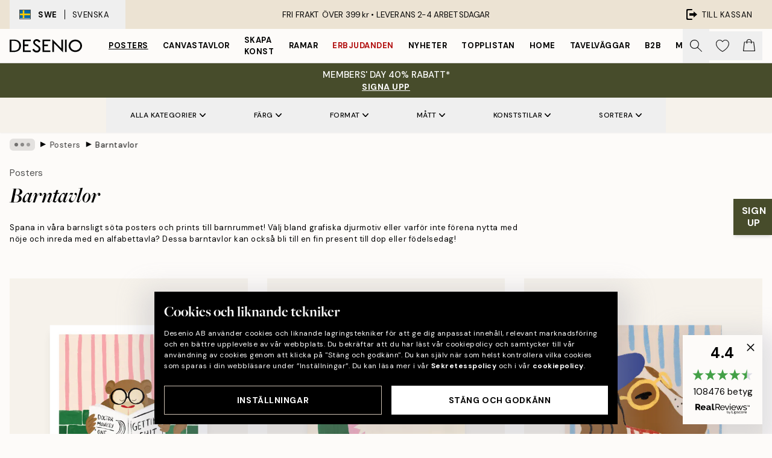

--- FILE ---
content_type: text/html; charset=utf-8
request_url: https://desenio.se/posters/barntavlor-2/
body_size: 60695
content:
<!DOCTYPE html><html dir="ltr" lang="sv"><head><title>Barntavlor | Posters till barn och barnrummet | Desenio.se</title><meta name="description" content="Posters till barn. Handla barntavlor från ett av Sveriges största sortiment av gulliga posters till barnrummet med djur, alfabettavlor och superhjältar som Batman. Du hittar också utbildande barnposters med ABC och världskartor för barn online på Desenio"/><meta charSet="utf-8"/><meta name="viewport" content="initial-scale=1.0, width=device-width"/><link rel="canonical" href="https://desenio.se/posters/barntavlor-2/"/><link rel="alternate" hrefLang="en-gb" href="https://desenio.co.uk/posters-prints/children-and-youth/"/><link rel="alternate" hrefLang="da-dk" href="https://desenio.dk/plakater-og-posters/born-og-unge/"/><link rel="alternate" hrefLang="de-de" href="https://desenio.de/poster/kinderzimmer/"/><link rel="alternate" hrefLang="de-at" href="https://desenio.at/poster/kinderzimmer/"/><link rel="alternate" hrefLang="sv-se" href="https://desenio.se/posters/barntavlor-2/"/><link rel="alternate" hrefLang="it-it" href="https://desenio.it/poster/per-la-stanza-dei-bambini/"/><link rel="alternate" hrefLang="fi-fi" href="https://desenio.fi/julisteet-ja-printit/lapset-ja-nuoret/"/><link rel="alternate" hrefLang="fr-fr" href="https://desenio.fr/affiches/posters-pour-enfants/"/><link rel="alternate" hrefLang="nl-nl" href="https://desenio.nl/posters/kinderen-posters/"/><link rel="alternate" hrefLang="no-no" href="https://desenio.no/posters-og-plakater/barn-og-ungdom/"/><link rel="alternate" hrefLang="en-ie" href="https://desenio.ie/posters-prints/children-and-youth/"/><link rel="alternate" hrefLang="pl-pl" href="https://desenio.pl/plakaty/plakaty-dla-dzieci/"/><link rel="alternate" hrefLang="en-hu" href="https://desenio.eu/prints/kids-wall-art/"/><link rel="alternate" hrefLang="es-es" href="https://desenio.es/posters/posters-infantiles/"/><link rel="alternate" hrefLang="en-us" href="https://desenio.com/posters-prints/children-and-youth/"/><link rel="alternate" hrefLang="en-ca" href="https://desenio.ca/posters-prints/children-and-youth/"/><link rel="alternate" hrefLang="en-jp" href="https://desenio.jp/posters-prints/children-and-youth/"/><link rel="alternate" hrefLang="ko-kr" href="https://desenio.kr/posters-prints/children-and-youth/"/><link rel="alternate" hrefLang="en-au" href="https://desenio.com.au/posters-prints/children-and-youth/"/><link rel="alternate" hrefLang="cs-cz" href="https://desenio.cz/plakaty/detske-obrazky/"/><link rel="alternate" hrefLang="el-gr" href="https://desenio.gr/poster/paidika-poster/"/><link rel="alternate" hrefLang="pt-pt" href="https://desenio.pt/posters/cartazes-para-criancas/"/><link rel="alternate" hrefLang="sk-sk" href="https://desenio.sk/plagaty/obrazy-pre-deti/"/><link rel="alternate" hrefLang="de-ch" href="https://desenio.ch/de-ch/poster/kinderzimmer/"/><link rel="alternate" hrefLang="fr-ch" href="https://desenio.ch/fr-ch/affiches/posters-pour-enfants/"/><link rel="alternate" hrefLang="it-ch" href="https://desenio.ch/it-ch/poster/per-la-stanza-dei-bambini/"/><link rel="alternate" hrefLang="de-be" href="https://desenio.be/de-be/poster/kinderzimmer/"/><link rel="alternate" hrefLang="nl-be" href="https://desenio.be/nl-be/posters/kinderen-posters/"/><link rel="alternate" hrefLang="fr-be" href="https://desenio.be/fr-be/affiches/posters-pour-enfants/"/><link rel="alternate" hrefLang="es-us" href="https://desenio.com/es-us/posters/posters-infantiles-0/"/><link rel="alternate" hrefLang="fr-ca" href="https://desenio.ca/fr-ca/affiches/posters-pour-enfants-0/"/><link rel="alternate" hrefLang="x-default" href="https://desenio.com/posters-prints/children-and-youth/"/><meta property="og:description" content="Posters till barn. Handla barntavlor från ett av Sveriges största sortiment av gulliga posters till barnrummet med djur, alfabettavlor och superhjältar som Batman. Du hittar också utbildande barnposters med ABC och världskartor för barn online på Desenio"/><meta property="og:url" content="https://desenio.se/posters/barntavlor-2/"/><meta property="og:site_name" content="Desenio"/><link rel="preload" href="/_next/static/media/logo.9c4c515a.svg" as="image" fetchpriority="high"/><link rel="preload" href="/_next/static/media/search.6ab51709.svg" as="image" fetchpriority="high"/><link rel="preload" href="/_next/static/media/bag-outline.2ac31710.svg" as="image" fetchpriority="high"/><link rel="preload" as="image" imageSrcSet="https://media.desenio.com/site_images/685d950c97bfddc5cb9daec1_154283439_19207-8.jpg?auto=compress%2Cformat&amp;fit=max&amp;w=256 256w, https://media.desenio.com/site_images/685d950c97bfddc5cb9daec1_154283439_19207-8.jpg?auto=compress%2Cformat&amp;fit=max&amp;w=384 384w, https://media.desenio.com/site_images/685d950c97bfddc5cb9daec1_154283439_19207-8.jpg?auto=compress%2Cformat&amp;fit=max&amp;w=640 640w, https://media.desenio.com/site_images/685d950c97bfddc5cb9daec1_154283439_19207-8.jpg?auto=compress%2Cformat&amp;fit=max&amp;w=750 750w, https://media.desenio.com/site_images/685d950c97bfddc5cb9daec1_154283439_19207-8.jpg?auto=compress%2Cformat&amp;fit=max&amp;w=828 828w, https://media.desenio.com/site_images/685d950c97bfddc5cb9daec1_154283439_19207-8.jpg?auto=compress%2Cformat&amp;fit=max&amp;w=1080 1080w, https://media.desenio.com/site_images/685d950c97bfddc5cb9daec1_154283439_19207-8.jpg?auto=compress%2Cformat&amp;fit=max&amp;w=1200 1200w, https://media.desenio.com/site_images/685d950c97bfddc5cb9daec1_154283439_19207-8.jpg?auto=compress%2Cformat&amp;fit=max&amp;w=1920 1920w, https://media.desenio.com/site_images/685d950c97bfddc5cb9daec1_154283439_19207-8.jpg?auto=compress%2Cformat&amp;fit=max&amp;w=2048 2048w, https://media.desenio.com/site_images/685d950c97bfddc5cb9daec1_154283439_19207-8.jpg?auto=compress%2Cformat&amp;fit=max&amp;w=3840 3840w" imageSizes="25vw" fetchpriority="high"/><link rel="preload" as="image" imageSrcSet="https://media.desenio.com/site_images/685d93ab97bfddc5cb9dae8f_747295730_19159-8.jpg?auto=compress%2Cformat&amp;fit=max&amp;w=256 256w, https://media.desenio.com/site_images/685d93ab97bfddc5cb9dae8f_747295730_19159-8.jpg?auto=compress%2Cformat&amp;fit=max&amp;w=384 384w, https://media.desenio.com/site_images/685d93ab97bfddc5cb9dae8f_747295730_19159-8.jpg?auto=compress%2Cformat&amp;fit=max&amp;w=640 640w, https://media.desenio.com/site_images/685d93ab97bfddc5cb9dae8f_747295730_19159-8.jpg?auto=compress%2Cformat&amp;fit=max&amp;w=750 750w, https://media.desenio.com/site_images/685d93ab97bfddc5cb9dae8f_747295730_19159-8.jpg?auto=compress%2Cformat&amp;fit=max&amp;w=828 828w, https://media.desenio.com/site_images/685d93ab97bfddc5cb9dae8f_747295730_19159-8.jpg?auto=compress%2Cformat&amp;fit=max&amp;w=1080 1080w, https://media.desenio.com/site_images/685d93ab97bfddc5cb9dae8f_747295730_19159-8.jpg?auto=compress%2Cformat&amp;fit=max&amp;w=1200 1200w, https://media.desenio.com/site_images/685d93ab97bfddc5cb9dae8f_747295730_19159-8.jpg?auto=compress%2Cformat&amp;fit=max&amp;w=1920 1920w, https://media.desenio.com/site_images/685d93ab97bfddc5cb9dae8f_747295730_19159-8.jpg?auto=compress%2Cformat&amp;fit=max&amp;w=2048 2048w, https://media.desenio.com/site_images/685d93ab97bfddc5cb9dae8f_747295730_19159-8.jpg?auto=compress%2Cformat&amp;fit=max&amp;w=3840 3840w" imageSizes="25vw" fetchpriority="high"/><link rel="preload" as="image" imageSrcSet="https://media.desenio.com/site_images/685d94e5caacebb10a60c784_968812488_19203-8.jpg?auto=compress%2Cformat&amp;fit=max&amp;w=256 256w, https://media.desenio.com/site_images/685d94e5caacebb10a60c784_968812488_19203-8.jpg?auto=compress%2Cformat&amp;fit=max&amp;w=384 384w, https://media.desenio.com/site_images/685d94e5caacebb10a60c784_968812488_19203-8.jpg?auto=compress%2Cformat&amp;fit=max&amp;w=640 640w, https://media.desenio.com/site_images/685d94e5caacebb10a60c784_968812488_19203-8.jpg?auto=compress%2Cformat&amp;fit=max&amp;w=750 750w, https://media.desenio.com/site_images/685d94e5caacebb10a60c784_968812488_19203-8.jpg?auto=compress%2Cformat&amp;fit=max&amp;w=828 828w, https://media.desenio.com/site_images/685d94e5caacebb10a60c784_968812488_19203-8.jpg?auto=compress%2Cformat&amp;fit=max&amp;w=1080 1080w, https://media.desenio.com/site_images/685d94e5caacebb10a60c784_968812488_19203-8.jpg?auto=compress%2Cformat&amp;fit=max&amp;w=1200 1200w, https://media.desenio.com/site_images/685d94e5caacebb10a60c784_968812488_19203-8.jpg?auto=compress%2Cformat&amp;fit=max&amp;w=1920 1920w, https://media.desenio.com/site_images/685d94e5caacebb10a60c784_968812488_19203-8.jpg?auto=compress%2Cformat&amp;fit=max&amp;w=2048 2048w, https://media.desenio.com/site_images/685d94e5caacebb10a60c784_968812488_19203-8.jpg?auto=compress%2Cformat&amp;fit=max&amp;w=3840 3840w" imageSizes="25vw" fetchpriority="high"/><link rel="preload" as="image" imageSrcSet="https://media.desenio.com/site_images/6942d279d1d1246d9aa15ac5_95061744_18616-8.jpg?auto=compress%2Cformat&amp;fit=max&amp;w=256 256w, https://media.desenio.com/site_images/6942d279d1d1246d9aa15ac5_95061744_18616-8.jpg?auto=compress%2Cformat&amp;fit=max&amp;w=384 384w, https://media.desenio.com/site_images/6942d279d1d1246d9aa15ac5_95061744_18616-8.jpg?auto=compress%2Cformat&amp;fit=max&amp;w=640 640w, https://media.desenio.com/site_images/6942d279d1d1246d9aa15ac5_95061744_18616-8.jpg?auto=compress%2Cformat&amp;fit=max&amp;w=750 750w, https://media.desenio.com/site_images/6942d279d1d1246d9aa15ac5_95061744_18616-8.jpg?auto=compress%2Cformat&amp;fit=max&amp;w=828 828w, https://media.desenio.com/site_images/6942d279d1d1246d9aa15ac5_95061744_18616-8.jpg?auto=compress%2Cformat&amp;fit=max&amp;w=1080 1080w, https://media.desenio.com/site_images/6942d279d1d1246d9aa15ac5_95061744_18616-8.jpg?auto=compress%2Cformat&amp;fit=max&amp;w=1200 1200w, https://media.desenio.com/site_images/6942d279d1d1246d9aa15ac5_95061744_18616-8.jpg?auto=compress%2Cformat&amp;fit=max&amp;w=1920 1920w, https://media.desenio.com/site_images/6942d279d1d1246d9aa15ac5_95061744_18616-8.jpg?auto=compress%2Cformat&amp;fit=max&amp;w=2048 2048w, https://media.desenio.com/site_images/6942d279d1d1246d9aa15ac5_95061744_18616-8.jpg?auto=compress%2Cformat&amp;fit=max&amp;w=3840 3840w" imageSizes="25vw" fetchpriority="high"/><link rel="preload" as="image" imageSrcSet="https://media.desenio.com/site_images/686305b6603ad773cc39b13c_173404804_PS52988-8.jpg?auto=compress%2Cformat&amp;fit=max&amp;w=256 256w, https://media.desenio.com/site_images/686305b6603ad773cc39b13c_173404804_PS52988-8.jpg?auto=compress%2Cformat&amp;fit=max&amp;w=384 384w, https://media.desenio.com/site_images/686305b6603ad773cc39b13c_173404804_PS52988-8.jpg?auto=compress%2Cformat&amp;fit=max&amp;w=640 640w, https://media.desenio.com/site_images/686305b6603ad773cc39b13c_173404804_PS52988-8.jpg?auto=compress%2Cformat&amp;fit=max&amp;w=750 750w, https://media.desenio.com/site_images/686305b6603ad773cc39b13c_173404804_PS52988-8.jpg?auto=compress%2Cformat&amp;fit=max&amp;w=828 828w, https://media.desenio.com/site_images/686305b6603ad773cc39b13c_173404804_PS52988-8.jpg?auto=compress%2Cformat&amp;fit=max&amp;w=1080 1080w, https://media.desenio.com/site_images/686305b6603ad773cc39b13c_173404804_PS52988-8.jpg?auto=compress%2Cformat&amp;fit=max&amp;w=1200 1200w, https://media.desenio.com/site_images/686305b6603ad773cc39b13c_173404804_PS52988-8.jpg?auto=compress%2Cformat&amp;fit=max&amp;w=1920 1920w, https://media.desenio.com/site_images/686305b6603ad773cc39b13c_173404804_PS52988-8.jpg?auto=compress%2Cformat&amp;fit=max&amp;w=2048 2048w, https://media.desenio.com/site_images/686305b6603ad773cc39b13c_173404804_PS52988-8.jpg?auto=compress%2Cformat&amp;fit=max&amp;w=3840 3840w" imageSizes="25vw" fetchpriority="high"/><link rel="preload" as="image" imageSrcSet="https://media.desenio.com/site_images/686305cd25436f8361d762c3_1950092918_PS52990-8.jpg?auto=compress%2Cformat&amp;fit=max&amp;w=256 256w, https://media.desenio.com/site_images/686305cd25436f8361d762c3_1950092918_PS52990-8.jpg?auto=compress%2Cformat&amp;fit=max&amp;w=384 384w, https://media.desenio.com/site_images/686305cd25436f8361d762c3_1950092918_PS52990-8.jpg?auto=compress%2Cformat&amp;fit=max&amp;w=640 640w, https://media.desenio.com/site_images/686305cd25436f8361d762c3_1950092918_PS52990-8.jpg?auto=compress%2Cformat&amp;fit=max&amp;w=750 750w, https://media.desenio.com/site_images/686305cd25436f8361d762c3_1950092918_PS52990-8.jpg?auto=compress%2Cformat&amp;fit=max&amp;w=828 828w, https://media.desenio.com/site_images/686305cd25436f8361d762c3_1950092918_PS52990-8.jpg?auto=compress%2Cformat&amp;fit=max&amp;w=1080 1080w, https://media.desenio.com/site_images/686305cd25436f8361d762c3_1950092918_PS52990-8.jpg?auto=compress%2Cformat&amp;fit=max&amp;w=1200 1200w, https://media.desenio.com/site_images/686305cd25436f8361d762c3_1950092918_PS52990-8.jpg?auto=compress%2Cformat&amp;fit=max&amp;w=1920 1920w, https://media.desenio.com/site_images/686305cd25436f8361d762c3_1950092918_PS52990-8.jpg?auto=compress%2Cformat&amp;fit=max&amp;w=2048 2048w, https://media.desenio.com/site_images/686305cd25436f8361d762c3_1950092918_PS52990-8.jpg?auto=compress%2Cformat&amp;fit=max&amp;w=3840 3840w" imageSizes="25vw" fetchpriority="high"/><link rel="preload" href="/_next/static/media/heart-outline.390ce03b.svg" as="image" fetchpriority="high"/><meta name="next-head-count" content="50"/><link rel="shortcut icon" href="/favicon.ico" type="image/x-icon"/><link rel="mask-icon" href="/mask-icon.svg" color="black"/><link rel="apple-touch-icon" href="/touch-icon.png"/><meta name="theme-color" content="#eee" media="(prefers-color-scheme: light)"/><meta name="theme-color" content="#000" media="(prefers-color-scheme: dark)"/><meta name="theme-color" content="#eee"/><meta name="google" content="notranslate"/><link rel="preload" href="/_next/static/css/6d1d0b5db35f020f.css" as="style" crossorigin="anonymous"/><link rel="stylesheet" href="/_next/static/css/6d1d0b5db35f020f.css" crossorigin="anonymous" data-n-g=""/><link rel="preload" href="/_next/static/css/833f48369b64c52b.css" as="style" crossorigin="anonymous"/><link rel="stylesheet" href="/_next/static/css/833f48369b64c52b.css" crossorigin="anonymous" data-n-p=""/><noscript data-n-css=""></noscript><script defer="" crossorigin="anonymous" nomodule="" src="/_next/static/chunks/polyfills-42372ed130431b0a.js"></script><script defer="" src="/_next/static/chunks/5667.b29e61275f8108a4.js" crossorigin="anonymous"></script><script defer="" src="/_next/static/chunks/5921.cc6a7db4bb618eec.js" crossorigin="anonymous"></script><script defer="" src="/_next/static/chunks/3444.baac915d921c3c13.js" crossorigin="anonymous"></script><script defer="" src="/_next/static/chunks/1899.af33a333efc43a50.js" crossorigin="anonymous"></script><script src="/_next/static/chunks/webpack-27beb21673fc6071.js" defer="" crossorigin="anonymous"></script><script src="/_next/static/chunks/framework-2e93983b0e889e06.js" defer="" crossorigin="anonymous"></script><script src="/_next/static/chunks/main-b0a0f65d9ac069d8.js" defer="" crossorigin="anonymous"></script><script src="/_next/static/chunks/pages/_app-9f1c28828f271eb5.js" defer="" crossorigin="anonymous"></script><script src="/_next/static/chunks/6577-29b08a669c31dea3.js" defer="" crossorigin="anonymous"></script><script src="/_next/static/chunks/9111-627649a45d346422.js" defer="" crossorigin="anonymous"></script><script src="/_next/static/chunks/2120-aafe4bba91c54a60.js" defer="" crossorigin="anonymous"></script><script src="/_next/static/chunks/9107-c3148b6ff11f9806.js" defer="" crossorigin="anonymous"></script><script src="/_next/static/chunks/7765-30918bd330e8bf56.js" defer="" crossorigin="anonymous"></script><script src="/_next/static/chunks/8156-82ecc9b3b461e62a.js" defer="" crossorigin="anonymous"></script><script src="/_next/static/chunks/8464-ec573c58fad3a5b4.js" defer="" crossorigin="anonymous"></script><script src="/_next/static/chunks/3179-1b5dd86aca9e0291.js" defer="" crossorigin="anonymous"></script><script src="/_next/static/chunks/pages/%5B...slug%5D-5273864d75a1c5a3.js" defer="" crossorigin="anonymous"></script><script src="/_next/static/iB9oUelTc7SmgNHHbOq_5/_buildManifest.js" defer="" crossorigin="anonymous"></script><script src="/_next/static/iB9oUelTc7SmgNHHbOq_5/_ssgManifest.js" defer="" crossorigin="anonymous"></script></head><body class="notranslate" lang="sv"><noscript><iframe title="Google Tag Manager" src="https://www.googletagmanager.com/ns.html?id=GTM-PMNSHMZ" height="0" width="0" style="display:none;visibility:hidden"></iframe></noscript><div id="__loading-indicator"></div><div id="__next"><script>history.scrollRestoration = "manual"</script><div id="app" data-project="DS" class="__variable_6e5d6a __variable_0d9ce4 font-body flex min-h-full flex-col"><a href="#main" class="visually-hidden">Skip to main content.</a><aside id="status" class="relative z-40 h-8 bg-brand-cream px-4 w-content:h-12 z-40"><noscript class="flex-center absolute left-0 top-0 z-max flex h-full w-full bg-urgent text-tiny font-medium text-white w-content:text-sm">Vänligen aktivera JavaScript för att börja handla!</noscript><div class="relative m-auto flex h-full max-w-header items-center justify-between"><button class="hidden h-full w-48 items-center py-1 w-content:flex"><div class="relative flex h-full items-center px-4 text-xs uppercase hover:bg-brand-ivory-900 hover:bg-opacity-10 ltr:-left-4 rtl:-right-4"><div class="relative me-3 flex border border-brand-900" style="min-height:15.4px;min-width:19px"><img alt="Sweden flag icon" aria-hidden="true" loading="lazy" width="640" height="480" decoding="async" data-nimg="1" class="absolute h-full w-full object-cover" style="color:transparent" src="/_next/static/media/se.ad5365b4.svg"/></div><div class="flex h-4 items-center"><span class="font-bold" title="Sweden">SWE</span><div role="separator" aria-orientation="vertical" class="mx-3 bg-black h-full" style="width:1px"></div>Svenska</div></div></button><span></span><div role="region" aria-label="Announcements" class="w-full h-full flex-1 relative"><ul class="flex w-full flex-center h-full"><li aria-posinset="1" aria-setsize="1" class="transition-opacity absolute w-full overflow-hidden flex flex-center opacity-100" style="transition-duration:500ms"><p class="truncate w-content:scale-90">FRI FRAKT ÖVER 399 kr •    LEVERANS 2-4 ARBETSDAGAR</p></li></ul></div><a href="https://checkout.desenio.se/checkout/" class="hidden h-full w-48 justify-end py-1 w-content:flex"><div class="relative flex items-center px-4 text-xs uppercase hover:bg-brand-ivory-900 hover:bg-opacity-10 ltr:-right-4 rtl:-left-4"><img alt="Checkout icon" aria-hidden="true" loading="lazy" width="18" height="18" decoding="async" data-nimg="1" class="rtl-mirror me-2" style="color:transparent" src="/_next/static/media/exit.97f80cf2.svg"/>Till kassan</div></a></div></aside><header role="banner" class="sticky top-0 z-30 border-b border-brand-500/50 bg-brand-white px-2 w-content:px-4" aria-label="Main navigation"><nav class="m-auto flex h-14 max-w-header" role="navigation"><div class="flex flex-1 w-content:hidden"></div><div class="flex min-w-fit items-center justify-center w-content:me-8 w-content:justify-start"><a class="flex items-center transition-opacity duration-300 active:hover:opacity-60 active:hover:transition-none active:hover:delay-0 opacity-100 w-content:delay-600" href="https://desenio.se/"><img alt="Desenio Logo" fetchpriority="high" width="581" height="116" decoding="async" data-nimg="1" style="color:transparent;height:22.8px;width:120px" src="/_next/static/media/logo.9c4c515a.svg"/></a></div><section id="synapse-popover-group-Rr7b6" aria-label="Site Navigation" class="hide-scrollbar hidden h-full overflow-x-scroll transition-opacity w-content:flex opacity-100 w-content:delay-600"><div class="menu-test-desktop-variant static border-b border-transparent hover:border-black"><a class="popover-button flex-center flex flex-center flex h-full w-full text-nowrap flex items-center justify-center h-full px-3 text-xs font-bold uppercase font-body underline" id="synapse-popover-R6r7b6-button" aria-expanded="false" href="https://desenio.se/posters/">Posters</a></div><div class="menu-test-desktop-variant static border-b border-transparent hover:border-black"><a class="popover-button flex-center flex flex-center flex h-full w-full text-nowrap flex items-center justify-center h-full px-3 text-xs font-bold uppercase font-body" id="synapse-popover-Rar7b6-button" aria-expanded="false" href="https://desenio.se/canvastavlor/">Canvastavlor</a></div><div class="menu-test-desktop-variant static border-b border-transparent hover:border-black"><a class="popover-button flex-center flex flex-center flex h-full w-full text-nowrap flex items-center justify-center h-full px-3 text-xs font-bold uppercase font-body" id="synapse-popover-Rer7b6-button" aria-expanded="false" href="https://desenio.se/posters/skapa-konst/">Skapa Konst</a></div><div class="menu-test-desktop-variant static border-b border-transparent hover:border-black"><a class="popover-button flex-center flex flex-center flex h-full w-full text-nowrap flex items-center justify-center h-full px-3 text-xs font-bold uppercase font-body" id="synapse-popover-Rir7b6-button" aria-expanded="false" href="https://desenio.se/tavelramar/">Ramar</a></div><div class="menu-test-desktop-variant static border-b border-transparent hover:border-black"><a class="popover-button flex-center flex flex-center flex h-full w-full text-nowrap flex items-center justify-center h-full px-3 text-xs font-bold uppercase font-body text-urgent" id="synapse-popover-Rmr7b6-button" aria-expanded="false" href="https://desenio.se/rea/">Erbjudanden</a></div><div class="menu-test-desktop-variant static border-b border-transparent hover:border-black"><a class="popover-button flex-center flex flex-center flex h-full w-full text-nowrap flex items-center justify-center h-full px-3 text-xs font-bold uppercase font-body" id="synapse-popover-Rqr7b6-button" aria-expanded="false" href="https://desenio.se/nyheter/">Nyheter</a></div><div class="menu-test-desktop-variant static border-b border-transparent hover:border-black"><a class="popover-button flex-center flex flex-center flex h-full w-full text-nowrap flex items-center justify-center h-full px-3 text-xs font-bold uppercase font-body" id="synapse-popover-Rur7b6-button" aria-expanded="false" href="https://desenio.se/posters/topplistan-affischer/">Topplistan</a></div><div class="menu-test-desktop-variant static border-b border-transparent hover:border-black"><a class="popover-button flex-center flex flex-center flex h-full w-full text-nowrap flex items-center justify-center h-full px-3 text-xs font-bold uppercase font-body" id="synapse-popover-R12r7b6-button" aria-expanded="false" href="https://desenio.se/home/">Home</a></div><div class="menu-test-desktop-variant static border-b border-transparent hover:border-black"><a class="popover-button flex-center flex flex-center flex h-full w-full text-nowrap flex items-center justify-center h-full px-3 text-xs font-bold uppercase font-body" id="synapse-popover-R16r7b6-button" aria-expanded="false" href="https://desenio.se/tavelvaggar/">Tavelväggar</a></div><div class="menu-test-desktop-variant static border-b border-transparent hover:border-black"><a class="popover-button flex-center flex flex-center flex h-full w-full text-nowrap flex items-center justify-center h-full px-3 text-xs font-bold uppercase font-body" id="synapse-popover-R1ar7b6-button" aria-expanded="false" href="https://desenio.se/desenio-b2b/">B2B</a></div><div class="menu-test-desktop-variant static border-b border-transparent hover:border-black"><a class="popover-button flex-center flex flex-center flex h-full w-full text-nowrap flex items-center justify-center h-full px-3 text-xs font-bold uppercase font-body" id="synapse-popover-R1er7b6-button" aria-expanded="false" href="https://desenio.se/design-magazine/">Magazine</a></div></section><div class="flex flex-1"><div class="ms-auto flex items-center transition-opacity duration-300 opacity-100 delay-600"><div class="relative flex h-full items-center"><button class="group hidden h-full w-11 items-center justify-center transition-opacity duration-300 w-content:flex opacity-100 w-content:delay-600" aria-label="Sök"><img alt="Search icon" aria-hidden="true" fetchpriority="high" width="20" height="20" decoding="async" data-nimg="1" class="duration-150 xl:group-hover:opacity-75" style="color:transparent" src="/_next/static/media/search.6ab51709.svg"/></button><div class="relative flex h-full items-center" id="synapse-icons-end-R1b7b6-shopping-menu-wrapper"><button class="flex items-center justify-center relative w-11 h-12 animate" tabindex="0" aria-expanded="false" aria-controls="shopping-menu-container__wishlist" aria-label="Show products in Wishlist"><img alt="Icon ends icon" aria-hidden="true" fetchpriority="high" width="144" height="132" decoding="async" data-nimg="1" style="color:transparent;width:22px;height:20px" src="/_next/static/media/heart-outline.390ce03b.svg"/></button><button class="flex items-center justify-center relative w-11 h-12" tabindex="0" aria-expanded="false" aria-controls="shopping-menu-container__cart" aria-label="Show products in Cart"><img alt="Empty cart icon" aria-hidden="true" fetchpriority="high" width="121" height="140" decoding="async" data-nimg="1" style="color:transparent;width:20px;height:20px;position:relative;top:-1px" src="/_next/static/media/bag-outline.2ac31710.svg"/></button></div></div></div></div></nav></header><button><aside class="flex-center flex flex-col px-4 py-2" style="background:#474c2b;color:#fff"><span class="block text-center font-medium uppercase">MEMBERS&#x27; DAY 40% RABATT*</span><span class="button button-tertiary block">SIGNA UPP</span></aside></button><span></span><main id="main" class="flex-1"><script type="application/ld+json">{
        "@context": "http://schema.org/",
        "@type": "CollectionPage",
        "name": "Barntavlor | Posters till barn och barnrummet | Desenio.se",
        "headline": "Barntavlor",
        "description":
          "K&ouml;p s&ouml;ta barntavlor till barnrum, h&auml;r hittar du ett brett utbud av affischer och  posters  till b&aring;de sm&aring; och stora barn. Barnposters &auml;r en bra present till nya bebisen, dop&nbsp;eller f&ouml;delsedagar. Vi har barnposters och affischer i storlekar fr&aring;n 13x18 cm till   100x150 cm  . &nbsp;Inred barnrummet med f&auml;rgglada&nbsp; grafiska tryck, gulliga djur eller en fin textposter. N&aring;gra av v&aring;ra mest popul&auml;ra barnposters &auml;r Batman-postern, bokstavstavlorna och tavlorna med v&auml;rldskartan f&ouml;r barn. Barntavlor &auml;r ett av den enklaste s&auml;tten att f&ouml;rnya och inreda barnrummet, kika in i v&aring;rt  Inspirationsrum  f&ouml;r att f&aring; tips om hur du kan kombinera och matcha v&aring;ra barntavlor.&nbsp; V&aring;ra posters&nbsp;&auml;r tryckta p&aring; obestruket tjockt papper f&ouml;r ett matt och h&ouml;gkvalitativt&nbsp;utseende som passar perfekt&nbsp;i ram. Handla dina tavlor till barnrum online!   &nbsp;  Inred med posters till barn      Barntavlor &auml;r ett perfekt s&auml;tt att skapa ett mysigt och personligt barnrum, oavsett om det &auml;r en bebis eller ett &auml;ldre barn - vi har posters till barn i alla &aring;ldrar. Hitta tavlorna till ditt barn som passar b&aring;de barnet och hemmet, &auml;r det fina grafiska tryck med barnets initial, stj&auml;rntecken eller ett gulligt djur? Du hittar ocks&aring; barnposters med k&auml;rleksfulla och roliga budskap, eller varf&ouml;r inte en l&auml;rande barntavla med ABC eller v&auml;rldskartan? Bara fantasin s&auml;tter gr&auml;nser! Tips! Barntavlor &auml;r en perfekt doppresent, f&ouml;delsedagspresent eller bara f&ouml;r att fira nya bebisen.     &nbsp;",
        "breadcrumb": {
          "@type": "BreadcrumbList",
          "itemListElement": [{"@type":"ListItem","item":{"@id":"https://desenio.se/","name":"Desenio"},"position":1},{"@type":"ListItem","item":{"@id":"https://desenio.se/posters/","name":"Posters"},"position":2},{"@type":"ListItem","item":{"@id":"https://desenio.se/posters/barntavlor-2/","name":"Barntavlor"},"position":3}]
        },
        "url": "https://desenio.se/posters/barntavlor-2/",
        "potentialAction": {
          "@type": "SearchAction",
          "target": "https://desenio.se/search/?query={term}",
          "query": "required",
          "query-input": "required name=term"
        },
        "mainEntity": {
          "@type": "ItemList",
          "url": "https://desenio.se/posters/barntavlor-2/",
          "numberOfItems": 405,
          "itemListOrder": "https://schema.org/ItemListUnordered",
          "itemListElement": [{"@type":"ListItem","position":1,"item":{"@type":"Product","name":"Getting Shit Done Poster","description":"Getting Shit Done Poster","sku":"19207-4","image":"https://media.desenio.com/site_images/685d950c97bfddc5cb9daec1_154283439_19207-8.jpg","url":"https://desenio.se/posters/getting-shit-done-poster/","brand":{"@type":"Brand","name":"Desenio"}}},{"@type":"ListItem","position":2,"item":{"@type":"Product","name":"Crocodile Crush Poster","description":"Crocodile Crush Poster","sku":"19159-4","image":"https://media.desenio.com/site_images/685d93ab97bfddc5cb9dae8f_747295730_19159-8.jpg","url":"https://desenio.se/posters/crocodile-crush-poster/","brand":{"@type":"Brand","name":"Desenio"}}},{"@type":"ListItem","position":3,"item":{"@type":"Product","name":"Sophisticated Dog Poster","description":"Sophisticated Dog Poster","sku":"19203-8","image":"https://media.desenio.com/site_images/685d94e5caacebb10a60c784_968812488_19203-8.jpg","url":"https://desenio.se/posters/konststilar/illustrationer/sophisticated-dog-poster/","brand":{"@type":"Brand","name":"Desenio"}}},{"@type":"ListItem","position":4,"item":{"@type":"Product","name":"Babar - Meet Babar and His family Poster","description":"Babar - Meet Babar and His family Poster","sku":"18616-4","image":"https://media.desenio.com/site_images/6942d279d1d1246d9aa15ac5_95061744_18616-8.jpg","url":"https://desenio.se/posters/varumarken/babar/babar-meet-babar-and-his-family-poster/","brand":{"@type":"Brand","name":"Desenio"}}},{"@type":"ListItem","position":5,"item":{"@type":"Product","name":"Pippi Longstocking on the Horse Poster","description":"Pippi Longstocking on the Horse Poster","sku":"PS52988-1","image":"https://media.desenio.com/site_images/686305b6603ad773cc39b13c_173404804_PS52988-8.jpg","url":"https://desenio.se/posters/barntavlor-2/kanda-karaktarer/astrid-lindgren/pippi-longstocking-on-the-horse-poster/","brand":{"@type":"Brand","name":"Desenio"}}},{"@type":"ListItem","position":6,"item":{"@type":"Product","name":"Pippi Longstocking Eats Spaghetti Poster","description":"Pippi Longstocking Eats Spaghetti Poster","sku":"PS52990-8","image":"https://media.desenio.com/site_images/686305cd25436f8361d762c3_1950092918_PS52990-8.jpg","url":"https://desenio.se/posters/barntavlor-2/kanda-karaktarer/astrid-lindgren/pippi-longstocking-eats-spaghetti-poster/","brand":{"@type":"Brand","name":"Desenio"}}},{"@type":"ListItem","position":7,"item":{"@type":"Product","name":"This Is Our Place Poster","description":"This Is Our Place Poster","sku":"19208-4","image":"https://media.desenio.com/site_images/685d95149ba509224c94c73c_437343790_19208-8.jpg","url":"https://desenio.se/posters/this-is-our-place-poster/","brand":{"@type":"Brand","name":"Desenio"}}},{"@type":"ListItem","position":8,"item":{"@type":"Product","name":"Stay Sleepy Poster","description":"Stay Sleepy Poster","sku":"19433-4","image":"https://media.desenio.com/site_images/685d9dc597bfddc5cb9db1ac_1781997466_19433-8.jpg","url":"https://desenio.se/posters/insekter-djur-posters/illustrerade-djur/stay-sleepy-poster/","brand":{"@type":"Brand","name":"Desenio"}}},{"@type":"ListItem","position":9,"item":{"@type":"Product","name":"Pippi Långstrump i trädet Poster","description":"Pippi Långstrump i trädet Poster","sku":"PS52983-5","image":"https://media.desenio.com/site_images/686305760b074212f55c7eda_1404103559_PS52983-8.jpg","url":"https://desenio.se/posters/barntavlor-2/kanda-karaktarer/astrid-lindgren/pippi-langstrump-i-tradet-poster/","brand":{"@type":"Brand","name":"Desenio"}}},{"@type":"ListItem","position":10,"item":{"@type":"Product","name":"Pippi Långstrump No1 Poster","description":"Pippi Långstrump No1 Poster","sku":"15573-8","image":"https://media.desenio.com/site_images/685c30fd8b7ca77dcb8a9ce2_1183622534_15573-8.jpg","url":"https://desenio.se/posters/barntavlor-2/kanda-karaktarer/astrid-lindgren/pippi-langstrump-no1-poster/","brand":{"@type":"Brand","name":"Desenio"}}},{"@type":"ListItem","position":11,"item":{"@type":"Product","name":"Little My No1 Poster","description":"Little My No1 Poster","sku":"14071-8","image":"https://media.desenio.com/site_images/685b135420f7978d2595c5ec_902202215_14071-8.jpg","url":"https://desenio.se/posters/barntavlor-2/kanda-karaktarer/mumin/little-my-no1-poster/","brand":{"@type":"Brand","name":"Desenio"}}},{"@type":"ListItem","position":12,"item":{"@type":"Product","name":"Be Kind Balloon Poster","description":"Be Kind Balloon Poster","sku":"13321-8","image":"https://media.desenio.com/site_images/685af53f20f7978d2595beaf_2109876829_13321-8.jpg","url":"https://desenio.se/posters/barntavlor-2/be-kind-balloon-poster/","brand":{"@type":"Brand","name":"Desenio"}}},{"@type":"ListItem","position":13,"item":{"@type":"Product","name":"Pippi Långstrump Rider Poster","description":"Pippi Långstrump Rider Poster","sku":"PS52985-5","image":"https://media.desenio.com/site_images/6863058d603ad773cc39b131_1902742730_PS52985-8.jpg","url":"https://desenio.se/posters/barntavlor-2/kanda-karaktarer/astrid-lindgren/pippi-langstrump-rider-poster/","brand":{"@type":"Brand","name":"Desenio"}}},{"@type":"ListItem","position":14,"item":{"@type":"Product","name":"Pippi Långstrump illustration Poster","description":"Pippi Långstrump illustration Poster","sku":"PS52984-8","image":"https://media.desenio.com/site_images/68630582603ad773cc39b12f_1869579277_PS52984-8.jpg","url":"https://desenio.se/posters/barntavlor-2/kanda-karaktarer/astrid-lindgren/pippi-langstrump-illustration-poster/","brand":{"@type":"Brand","name":"Desenio"}}},{"@type":"ListItem","position":15,"item":{"@type":"Product","name":"Pippi Longstocking, Annika and Tommy Poster","description":"Pippi Longstocking, Annika and Tommy Poster","sku":"PS52989-8","image":"https://media.desenio.com/site_images/686305c2603ad773cc39b141_1526905024_PS52989-8.jpg","url":"https://desenio.se/posters/barntavlor-2/kanda-karaktarer/astrid-lindgren/pippi-longstocking-annika-and-tommy-poster/","brand":{"@type":"Brand","name":"Desenio"}}},{"@type":"ListItem","position":16,"item":{"@type":"Product","name":"Bubblegum Giraffe Poster","description":"Bubblegum Giraffe Poster","sku":"11769-3","image":"https://media.desenio.com/site_images/685ab8e96e3c869838330877_1776640824_11769-8.jpg","url":"https://desenio.se/posters/barntavlor-2/bubblegum-giraffe-poster/","brand":{"@type":"Brand","name":"Desenio"}}},{"@type":"ListItem","position":17,"item":{"@type":"Product","name":"Dreaming Whale Poster","description":"Dreaming Whale Poster","sku":"15680-5","image":"https://media.desenio.com/site_images/685c350b5bc2e6c81f1cbc2d_1916206912_15680-8.jpg","url":"https://desenio.se/posters/barntavlor-2/dreaming-whale-poster/","brand":{"@type":"Brand","name":"Desenio"}}},{"@type":"ListItem","position":18,"item":{"@type":"Product","name":"Hot Air Balloon No2 Poster","description":"Hot Air Balloon No2 Poster","sku":"13716-8","image":"https://media.desenio.com/site_images/685b082d20f7978d2595c351_459497102_13716-8.jpg","url":"https://desenio.se/posters/hot-air-balloon-no2-poster/","brand":{"@type":"Brand","name":"Desenio"}}},{"@type":"ListItem","position":19,"item":{"@type":"Product","name":"My Room My Rules Poster","description":"My Room My Rules Poster","sku":"16642-5","image":"https://media.desenio.com/site_images/67f7f4ae640a92c19e12b990_1720779712_16642_main_image_DS.jpg","url":"https://desenio.se/posters/barntavlor-2/my-room-my-rules-poster/","brand":{"@type":"Brand","name":"Desenio"}}},{"@type":"ListItem","position":20,"item":{"@type":"Product","name":"Dreaming Elephant Poster","description":"Dreaming Elephant Poster","sku":"15679-8","image":"https://media.desenio.com/site_images/685c3502690d8af12d51a9a8_440685437_15679-8.jpg","url":"https://desenio.se/posters/barntavlor-2/dreaming-elephant-poster/","brand":{"@type":"Brand","name":"Desenio"}}},{"@type":"ListItem","position":21,"item":{"@type":"Product","name":"Animals of the World No2 Poster","description":"Animals of the World No2 Poster","sku":"16637-8","image":"https://media.desenio.com/site_images/685c5ead690d8af12d51b387_33015246_16637-8.jpg","url":"https://desenio.se/posters/barntavlor-2/animals-of-the-world-no2-poster/","brand":{"@type":"Brand","name":"Desenio"}}},{"@type":"ListItem","position":22,"item":{"@type":"Product","name":"Babar - Babar Comes to America Poster","description":"Babar - Babar Comes to America Poster","sku":"18620-5","image":"https://media.desenio.com/site_images/69382cc6e90775ad993cfaf8_975525902_18620-8.jpg","url":"https://desenio.se/posters/varumarken/babar/babar-babar-comes-to-america-poster/","brand":{"@type":"Brand","name":"Desenio"}}},{"@type":"ListItem","position":23,"item":{"@type":"Product","name":"Elegant Elephant Poster","description":"Elegant Elephant Poster","sku":"18743-4","image":"https://media.desenio.com/site_images/685d87329ba509224c94c3dd_1727691530_18743-8.jpg","url":"https://desenio.se/posters/barntavlor-2/barn/elegant-elephant-poster/","brand":{"@type":"Brand","name":"Desenio"}}},{"@type":"ListItem","position":24,"item":{"@type":"Product","name":"Double Dachshund Poster","description":"Double Dachshund Poster","sku":"18746-5","image":"https://media.desenio.com/site_images/685d874e9ba509224c94c3e2_1932262840_18746-8.jpg","url":"https://desenio.se/posters/barntavlor-2/barn/double-dachshund-poster/","brand":{"@type":"Brand","name":"Desenio"}}},{"@type":"ListItem","position":25,"item":{"@type":"Product","name":"Coco De Paris - Fashion Cat Poster","description":"Coco De Paris - Fashion Cat Poster","sku":"18037-5","image":"https://media.desenio.com/site_images/685d6af39ba509224c94bd66_2090573219_18037-8.jpg","url":"https://desenio.se/posters/coco-de-paris-fashion-cat-poster/","brand":{"@type":"Brand","name":"Desenio"}}},{"@type":"ListItem","position":26,"item":{"@type":"Product","name":"Coco De Paris - Giraffes in Bathtub Poster","description":"Coco De Paris - Giraffes in Bathtub Poster","sku":"18036-8","image":"https://media.desenio.com/site_images/685d6aec9ba509224c94bd62_2074765637_18036-8.jpg","url":"https://desenio.se/posters/coco-de-paris-giraffes-in-bathtub-poster/","brand":{"@type":"Brand","name":"Desenio"}}},{"@type":"ListItem","position":27,"item":{"@type":"Product","name":"The Aristocat Poster","description":"The Aristocat Poster","sku":"19702-4","image":"https://media.desenio.com/site_images/685da9154ba3ffbafdaca9b4_344633364_19702-8.jpg","url":"https://desenio.se/posters/insekter-djur-posters/illustrerade-djur/the-aristocat-poster/","brand":{"@type":"Brand","name":"Desenio"}}},{"@type":"ListItem","position":28,"item":{"@type":"Product","name":"The Slow and the Stylish Poster","description":"The Slow and the Stylish Poster","sku":"19676-8","image":"https://media.desenio.com/site_images/685da83467fd6077b6f2ee04_1304058700_19676-8.jpg","url":"https://desenio.se/posters/insekter-djur-posters/illustrerade-djur/the-slow-and-the-stylish-poster/","brand":{"@type":"Brand","name":"Desenio"}}},{"@type":"ListItem","position":29,"item":{"@type":"Product","name":"Who Turned off the Lights? Poster","description":"Who Turned off the Lights? Poster","sku":"19196-8","image":"https://media.desenio.com/site_images/685d94b367fd6077b6f2e893_1525652587_19196-8.jpg","url":"https://desenio.se/posters/konststilar/illustrationer/who-turned-off-the-lights-poster/","brand":{"@type":"Brand","name":"Desenio"}}},{"@type":"ListItem","position":30,"item":{"@type":"Product","name":"Furry Friends Hug Poster","description":"Furry Friends Hug Poster","sku":"19015-8","image":"https://media.desenio.com/site_images/685d8f57caacebb10a60c69c_617734508_19015-8.jpg","url":"https://desenio.se/posters/furry-friends-hug-poster/","brand":{"@type":"Brand","name":"Desenio"}}},{"@type":"ListItem","position":31,"item":{"@type":"Product","name":"Cheeky Sloth Poster","description":"Cheeky Sloth Poster","sku":"17931-8","image":"https://media.desenio.com/site_images/685d674697bfddc5cb9da3e9_1281503326_17931-8.jpg","url":"https://desenio.se/posters/cheeky-sloth-poster/","brand":{"@type":"Brand","name":"Desenio"}}},{"@type":"ListItem","position":32,"item":{"@type":"Product","name":"Lazy Lama Poster","description":"Lazy Lama Poster","sku":"18745-5","image":"https://media.desenio.com/site_images/685d87459ba509224c94c3e0_1568831395_18745-8.jpg","url":"https://desenio.se/posters/barntavlor-2/barn/lazy-lama-poster/","brand":{"@type":"Brand","name":"Desenio"}}},{"@type":"ListItem","position":33,"item":{"@type":"Product","name":"Crooked Crocodile Poster","description":"Crooked Crocodile Poster","sku":"18744-8","image":"https://media.desenio.com/site_images/685d873c9ba509224c94c3de_115960277_18744-8.jpg","url":"https://desenio.se/posters/barntavlor-2/barn/crooked-crocodile-poster/","brand":{"@type":"Brand","name":"Desenio"}}},{"@type":"ListItem","position":34,"item":{"@type":"Product","name":"Flirty Fox Poster","description":"Flirty Fox Poster","sku":"18278-4","image":"https://media.desenio.com/site_images/67f7f54ddce54ccd7f7684c9_147767220_18278_main_image_DS.jpg","url":"https://desenio.se/posters/flirty-fox-poster/","brand":{"@type":"Brand","name":"Desenio"}}},{"@type":"ListItem","position":35,"item":{"@type":"Product","name":"Playful Penguin Poster","description":"Playful Penguin Poster","sku":"18280-4","image":"https://media.desenio.com/site_images/67f7f5505acef79e1d45e3ce_2057205507_18280_main_image_DS.jpg","url":"https://desenio.se/posters/playful-penguin-poster/","brand":{"@type":"Brand","name":"Desenio"}}},{"@type":"ListItem","position":36,"item":{"@type":"Product","name":"Cute Hedgehog Poster","description":"Cute Hedgehog Poster","sku":"18279-5","image":"https://media.desenio.com/site_images/67f7f54f5e00df7c397f9781_644859679_18279_main_image_DS.jpg","url":"https://desenio.se/posters/cute-hedgehog-poster/","brand":{"@type":"Brand","name":"Desenio"}}}]
        }
      }</script><aside class="sticky z-10 flex bg-brand-ivory-300 px-4 shadow-sm" style="top:-1px"><div class="mx-auto hidden h-full flex-col items-center md:flex lg:flex-row"><section id="synapse-popover-group-R399b6" aria-label="Category navigation and filter" class="z-20 flex flex-wrap"><div class="lg:relative"><button class="popover-button flex-center flex flex px-3 py-5 text-tiny font-medium uppercase lg:px-6 xl:px-10" id="synapse-popover-Rr99b6-button" aria-expanded="false">Alla kategorier<img alt="Arrow down" loading="lazy" width="10" height="6" decoding="async" data-nimg="1" class="ms-1" style="color:transparent" src="/_next/static/media/arrow-down.92f2b5e4.svg"/></button></div><div class="lg:relative"><button class="popover-button flex-center flex flex px-3 py-5 text-tiny font-medium uppercase lg:px-6 xl:px-10" id="synapse-popover-R1b99b6-button" aria-expanded="false">Färg <img alt="Arrow down" loading="lazy" width="10" height="6" decoding="async" data-nimg="1" class="ms-1" style="color:transparent" src="/_next/static/media/arrow-down.92f2b5e4.svg"/></button></div><div class="lg:relative"><button class="popover-button flex-center flex flex px-3 py-5 text-tiny font-medium uppercase lg:px-6 xl:px-10" id="synapse-popover-R1r99b6-button" aria-expanded="false">Format <img alt="Arrow down" loading="lazy" width="10" height="6" decoding="async" data-nimg="1" class="ms-1" style="color:transparent" src="/_next/static/media/arrow-down.92f2b5e4.svg"/></button></div><div class="lg:relative"><button class="popover-button flex-center flex flex px-3 py-5 text-tiny font-medium uppercase lg:px-6 xl:px-10" id="synapse-popover-R2b99b6-button" aria-expanded="false">Mått <img alt="Arrow down" loading="lazy" width="10" height="6" decoding="async" data-nimg="1" class="ms-1" style="color:transparent" src="/_next/static/media/arrow-down.92f2b5e4.svg"/></button></div><div class="lg:relative"><button class="popover-button flex-center flex flex px-3 py-5 text-tiny font-medium uppercase lg:px-6 xl:px-10" id="synapse-popover-R2r99b6-button" aria-expanded="false">Konststilar <img alt="Arrow down" loading="lazy" width="10" height="6" decoding="async" data-nimg="1" class="ms-1" style="color:transparent" src="/_next/static/media/arrow-down.92f2b5e4.svg"/></button></div><div class="lg:relative"><button class="popover-button flex-center flex flex px-3 py-5 text-tiny font-medium uppercase lg:px-6 xl:px-10" id="synapse-popover-R3b99b6-button" aria-expanded="false">Sortera<img alt="Arrow down" loading="lazy" width="10" height="6" decoding="async" data-nimg="1" class="ms-1" style="color:transparent" src="/_next/static/media/arrow-down.92f2b5e4.svg"/></button></div></section></div></aside><div class="relative mx-auto flex"><span></span><div class="relative mx-auto w-full max-w-header"><nav id="breadcrumbs" class="flex items-center w-full overflow-x-auto hide-scrollbar mask-x-scroll px-4 mt-2 mb-6" aria-label="Breadcrumb" data-ph="breadcrumbs"><div class="sticky start-0 z-10 flex items-center transition-opacity duration-150 shrink-0 opacity-100 delay-150"><div role="presentation" class="flex flex-center h-5 px-2 bg-black/10 rounded-md me-2"><div class="rounded-full bg-black me-1 last:me-0" style="height:6px;width:6px;opacity:calc(0.5 - 0 * 0.1)"></div><div class="rounded-full bg-black me-1 last:me-0" style="height:6px;width:6px;opacity:calc(0.5 - 1 * 0.1)"></div><div class="rounded-full bg-black me-1 last:me-0" style="height:6px;width:6px;opacity:calc(0.5 - 2 * 0.1)"></div></div><div role="separator" aria-orientation="vertical" class="relative font-bold -top-px text-md start-px rtl-mirror">▸</div></div><ol class="flex flex-nowrap ps-1 ms-2" style="transform:translate3d(0px, 0px, 0px)"><li class="flex flex-nowrap mx-1 transition-opacity group duration-300 ltr:first:-ml-3 rtl:first:-mr-3 opacity-0 pointer-events-none"><a class="flex items-center me-2 group-last:me-0 whitespace-nowrap hover:underline truncate text-black/80 text-xs" tabindex="0" style="max-width:15rem" href="https://desenio.se/">Desenio</a><div role="separator" aria-orientation="vertical" class="relative font-bold -top-px text-md start-px rtl-mirror">▸</div></li><li class="flex flex-nowrap mx-1 transition-opacity group duration-300 ltr:first:-ml-3 rtl:first:-mr-3 opacity-100"><a class="flex items-center me-2 group-last:me-0 whitespace-nowrap hover:underline truncate text-black/80 text-xs" tabindex="0" style="max-width:15rem" href="https://desenio.se/posters/">Posters</a><div role="separator" aria-orientation="vertical" class="relative font-bold -top-px text-md start-px rtl-mirror">▸</div></li><li class="flex flex-nowrap mx-1 transition-opacity group duration-300 ltr:first:-ml-3 rtl:first:-mr-3 opacity-100"><a class="flex items-center me-2 group-last:me-0 whitespace-nowrap hover:underline truncate font-medium pe-3 text-black/80 text-xs" aria-current="page" tabindex="0" style="max-width:15rem" href="https://desenio.se/posters/barntavlor-2/">Barntavlor</a></li></ol></nav><div class="flex flex-col-reverse"><h1 class="h1 mb-4 px-4 !text-2xl !font-medium italic">Barntavlor</h1><h2 class="px-4 text-brand-900">Posters</h2></div><div class="relative mb-14"><div class="brand-defaults max-w-4xl px-4 text-xs"><div id="mainCategoryName"></div><div class="text">Spana in v&aring;ra barnsligt s&ouml;ta posters och prints till barnrummet! V&auml;lj bland grafiska djurmotiv eller varf&ouml;r inte f&ouml;rena nytta med n&ouml;je och inreda med en alfabettavla? Dessa barntavlor kan ocks&aring; bli till en fin present till dop eller f&ouml;delsedag!</div></div></div><div></div><div class="translate-z-0 z-10 mx-auto flex transform flex-col items-center"><div class="md:hidden flex w-full border-t border-b bg-blur border-brand-500/33 z-10 sticky bg-brand-white/75 justify-between" style="top:0"><button class="w-full px-4 flex flex-center py-3 group border-0 disabled:opacity-50"><img alt="Category toolbar icon" aria-hidden="true" loading="lazy" width="1000" height="1000" decoding="async" data-nimg="1" class="rtl-mirror" style="color:transparent;height:17px;width:17px" src="/_next/static/media/categories.7022c1c2.svg"/><span class="truncate ms-2 xs:inline hidden">Alla kategorier</span></button><div role="separator" aria-orientation="vertical" class="bg-brand-500 h-[45px] h-full" style="min-width:1px;width:1px"></div><button sorting="custom" class="w-full px-4 flex flex-center py-3 group border-0 disabled:opacity-50"><img alt="Category toolbar icon" aria-hidden="true" loading="lazy" width="1000" height="1000" decoding="async" data-nimg="1" style="color:transparent;height:17px;width:17px" src="/_next/static/media/filter.6193d202.svg"/><span class="truncate ms-2 xs:inline hidden">Filtrera &amp; Sortera</span><span class="font-body relative top-0 left-1"></span></button></div><span></span><section class="grid w-full grid-cols-2 gap-4 xs:gap-5 px-4 sm:gap-8 sm:grid-cols-3 mt-4 md:mt-0" id="synapse-product-list-R2p5p9b6" role="feed" aria-live="polite" aria-atomic="false" aria-relevant="all" aria-busy="false" aria-label="Barntavlor"><article id="synapse-product-card-Rqp5p9b6" aria-setsize="6" aria-posinset="1" aria-labelledby="synapse-product-card-Rqp5p9b6-title" aria-describedby="synapse-product-card-Rqp5p9b6-price" class="w-full"><a class="block pinterest-enabled mb-3 lg:mb-6 pinterest-enabled" href="https://desenio.se/p/posters/getting-shit-done-poster/"><div class="relative overflow-hidden"><div class="group relative h-0 w-full bg-brand-ivory-300" style="padding-bottom:132%"><div class="absolute w-full transition-opacity transform-center px-[20%] sm:px-[17%] opacity-100"><img alt="Rolig poster föreställande en apa med glasögon som läser boken GETTING SHIT DONE på toaletten. Humoristisk inredningsdetalj." fetchpriority="high" width="154" height="215.6" decoding="async" data-nimg="1" class="h-full w-full shadow-md md:shadow-lg" style="color:transparent;max-width:100%;background-size:cover;background-position:50% 50%;background-repeat:no-repeat;background-image:url(&quot;data:image/svg+xml;charset=utf-8,%3Csvg xmlns=&#x27;http://www.w3.org/2000/svg&#x27; viewBox=&#x27;0 0 154 215.6&#x27;%3E%3Cfilter id=&#x27;b&#x27; color-interpolation-filters=&#x27;sRGB&#x27;%3E%3CfeGaussianBlur stdDeviation=&#x27;20&#x27;/%3E%3CfeColorMatrix values=&#x27;1 0 0 0 0 0 1 0 0 0 0 0 1 0 0 0 0 0 100 -1&#x27; result=&#x27;s&#x27;/%3E%3CfeFlood x=&#x27;0&#x27; y=&#x27;0&#x27; width=&#x27;100%25&#x27; height=&#x27;100%25&#x27;/%3E%3CfeComposite operator=&#x27;out&#x27; in=&#x27;s&#x27;/%3E%3CfeComposite in2=&#x27;SourceGraphic&#x27;/%3E%3CfeGaussianBlur stdDeviation=&#x27;20&#x27;/%3E%3C/filter%3E%3Cimage width=&#x27;100%25&#x27; height=&#x27;100%25&#x27; x=&#x27;0&#x27; y=&#x27;0&#x27; preserveAspectRatio=&#x27;none&#x27; style=&#x27;filter: url(%23b);&#x27; href=&#x27;[data-uri]&#x27;/%3E%3C/svg%3E&quot;)" sizes="25vw" srcSet="https://media.desenio.com/site_images/685d950c97bfddc5cb9daec1_154283439_19207-8.jpg?auto=compress%2Cformat&amp;fit=max&amp;w=256 256w, https://media.desenio.com/site_images/685d950c97bfddc5cb9daec1_154283439_19207-8.jpg?auto=compress%2Cformat&amp;fit=max&amp;w=384 384w, https://media.desenio.com/site_images/685d950c97bfddc5cb9daec1_154283439_19207-8.jpg?auto=compress%2Cformat&amp;fit=max&amp;w=640 640w, https://media.desenio.com/site_images/685d950c97bfddc5cb9daec1_154283439_19207-8.jpg?auto=compress%2Cformat&amp;fit=max&amp;w=750 750w, https://media.desenio.com/site_images/685d950c97bfddc5cb9daec1_154283439_19207-8.jpg?auto=compress%2Cformat&amp;fit=max&amp;w=828 828w, https://media.desenio.com/site_images/685d950c97bfddc5cb9daec1_154283439_19207-8.jpg?auto=compress%2Cformat&amp;fit=max&amp;w=1080 1080w, https://media.desenio.com/site_images/685d950c97bfddc5cb9daec1_154283439_19207-8.jpg?auto=compress%2Cformat&amp;fit=max&amp;w=1200 1200w, https://media.desenio.com/site_images/685d950c97bfddc5cb9daec1_154283439_19207-8.jpg?auto=compress%2Cformat&amp;fit=max&amp;w=1920 1920w, https://media.desenio.com/site_images/685d950c97bfddc5cb9daec1_154283439_19207-8.jpg?auto=compress%2Cformat&amp;fit=max&amp;w=2048 2048w, https://media.desenio.com/site_images/685d950c97bfddc5cb9daec1_154283439_19207-8.jpg?auto=compress%2Cformat&amp;fit=max&amp;w=3840 3840w" src="https://media.desenio.com/site_images/685d950c97bfddc5cb9daec1_154283439_19207-8.jpg?auto=compress%2Cformat&amp;fit=max&amp;w=3840"/></div></div><button aria-label="Remove this product from wishlist" class="absolute p-3 md:p-4 end-0 bottom-0 transition duration-300 active:duration-0 active:scale-90 scale-100" style="min-height:20px;min-width:20px"><img alt="Heart icon" aria-hidden="true" fetchpriority="high" width="22" height="20" decoding="async" data-nimg="1" style="color:transparent;width:22px;height:20px" src="/_next/static/media/heart-outline.390ce03b.svg"/></button></div><span class="mt-2 block truncate text-tiny uppercase text-brand-900"> </span><div class="relative flex h-full flex-1 items-start"><section class="flex h-full flex-1 flex-col overflow-hidden"><p id="synapse-product-card-Rqp5p9b6-title" class="truncate font-display text-md font-medium lg:text-lg">Getting Shit Done Poster</p><span id="synapse-product-card-Rqp5p9b6-price" class="mb-1 font-medium lg:text-md text-sm whitespace-nowrap"><span aria-label="Price: From 145 kr">Från 145 kr</span></span></section></div></a></article><article id="synapse-product-card-R1ap5p9b6" aria-setsize="6" aria-posinset="2" aria-labelledby="synapse-product-card-R1ap5p9b6-title" aria-describedby="synapse-product-card-R1ap5p9b6-price" class="w-full"><a class="block pinterest-enabled mb-3 lg:mb-6 pinterest-enabled" href="https://desenio.se/p/posters/crocodile-crush-poster/"><div class="relative overflow-hidden"><div class="group relative h-0 w-full bg-brand-ivory-300" style="padding-bottom:132%"><div class="absolute w-full transition-opacity transform-center px-[20%] sm:px-[17%] opacity-100"><img alt="Handmålad krokodilillustration i grönt och rosa med öppen mun och spetsiga tänder, lekfull design." fetchpriority="high" width="154" height="110.033" decoding="async" data-nimg="1" class="h-full w-full shadow-md md:shadow-lg" style="color:transparent;max-width:100%;background-size:cover;background-position:50% 50%;background-repeat:no-repeat;background-image:url(&quot;data:image/svg+xml;charset=utf-8,%3Csvg xmlns=&#x27;http://www.w3.org/2000/svg&#x27; viewBox=&#x27;0 0 154 110.033&#x27;%3E%3Cfilter id=&#x27;b&#x27; color-interpolation-filters=&#x27;sRGB&#x27;%3E%3CfeGaussianBlur stdDeviation=&#x27;20&#x27;/%3E%3CfeColorMatrix values=&#x27;1 0 0 0 0 0 1 0 0 0 0 0 1 0 0 0 0 0 100 -1&#x27; result=&#x27;s&#x27;/%3E%3CfeFlood x=&#x27;0&#x27; y=&#x27;0&#x27; width=&#x27;100%25&#x27; height=&#x27;100%25&#x27;/%3E%3CfeComposite operator=&#x27;out&#x27; in=&#x27;s&#x27;/%3E%3CfeComposite in2=&#x27;SourceGraphic&#x27;/%3E%3CfeGaussianBlur stdDeviation=&#x27;20&#x27;/%3E%3C/filter%3E%3Cimage width=&#x27;100%25&#x27; height=&#x27;100%25&#x27; x=&#x27;0&#x27; y=&#x27;0&#x27; preserveAspectRatio=&#x27;none&#x27; style=&#x27;filter: url(%23b);&#x27; href=&#x27;[data-uri]&#x27;/%3E%3C/svg%3E&quot;)" sizes="25vw" srcSet="https://media.desenio.com/site_images/685d93ab97bfddc5cb9dae8f_747295730_19159-8.jpg?auto=compress%2Cformat&amp;fit=max&amp;w=256 256w, https://media.desenio.com/site_images/685d93ab97bfddc5cb9dae8f_747295730_19159-8.jpg?auto=compress%2Cformat&amp;fit=max&amp;w=384 384w, https://media.desenio.com/site_images/685d93ab97bfddc5cb9dae8f_747295730_19159-8.jpg?auto=compress%2Cformat&amp;fit=max&amp;w=640 640w, https://media.desenio.com/site_images/685d93ab97bfddc5cb9dae8f_747295730_19159-8.jpg?auto=compress%2Cformat&amp;fit=max&amp;w=750 750w, https://media.desenio.com/site_images/685d93ab97bfddc5cb9dae8f_747295730_19159-8.jpg?auto=compress%2Cformat&amp;fit=max&amp;w=828 828w, https://media.desenio.com/site_images/685d93ab97bfddc5cb9dae8f_747295730_19159-8.jpg?auto=compress%2Cformat&amp;fit=max&amp;w=1080 1080w, https://media.desenio.com/site_images/685d93ab97bfddc5cb9dae8f_747295730_19159-8.jpg?auto=compress%2Cformat&amp;fit=max&amp;w=1200 1200w, https://media.desenio.com/site_images/685d93ab97bfddc5cb9dae8f_747295730_19159-8.jpg?auto=compress%2Cformat&amp;fit=max&amp;w=1920 1920w, https://media.desenio.com/site_images/685d93ab97bfddc5cb9dae8f_747295730_19159-8.jpg?auto=compress%2Cformat&amp;fit=max&amp;w=2048 2048w, https://media.desenio.com/site_images/685d93ab97bfddc5cb9dae8f_747295730_19159-8.jpg?auto=compress%2Cformat&amp;fit=max&amp;w=3840 3840w" src="https://media.desenio.com/site_images/685d93ab97bfddc5cb9dae8f_747295730_19159-8.jpg?auto=compress%2Cformat&amp;fit=max&amp;w=3840"/></div></div><button aria-label="Remove this product from wishlist" class="absolute p-3 md:p-4 end-0 bottom-0 transition duration-300 active:duration-0 active:scale-90 scale-100" style="min-height:20px;min-width:20px"><img alt="Heart icon" aria-hidden="true" fetchpriority="high" width="22" height="20" decoding="async" data-nimg="1" style="color:transparent;width:22px;height:20px" src="/_next/static/media/heart-outline.390ce03b.svg"/></button></div><span class="mt-2 block truncate text-tiny uppercase text-brand-900"> </span><div class="relative flex h-full flex-1 items-start"><section class="flex h-full flex-1 flex-col overflow-hidden"><p id="synapse-product-card-R1ap5p9b6-title" class="truncate font-display text-md font-medium lg:text-lg">Crocodile Crush Poster</p><span id="synapse-product-card-R1ap5p9b6-price" class="mb-1 font-medium lg:text-md text-sm whitespace-nowrap"><span aria-label="Price: From 145 kr">Från 145 kr</span></span></section></div></a></article><article id="synapse-product-card-R1qp5p9b6" aria-setsize="6" aria-posinset="3" aria-labelledby="synapse-product-card-R1qp5p9b6-title" aria-describedby="synapse-product-card-R1qp5p9b6-price" class="w-full"><a class="block pinterest-enabled mb-3 lg:mb-6 pinterest-enabled" href="https://desenio.se/p/posters/konststilar/illustrationer/sophisticated-dog-poster/"><div class="relative overflow-hidden"><div class="group relative h-0 w-full bg-brand-ivory-300" style="padding-bottom:132%"><div class="absolute w-full transition-opacity transform-center px-[20%] sm:px-[17%] opacity-100"><img alt="Tecknad hund i basker och glasögon med randig tröja som dricker kaffe. Handritad illustration i beige, blått, rött och gult." fetchpriority="high" width="154" height="215.6" decoding="async" data-nimg="1" class="h-full w-full shadow-md md:shadow-lg" style="color:transparent;max-width:100%;background-size:cover;background-position:50% 50%;background-repeat:no-repeat;background-image:url(&quot;data:image/svg+xml;charset=utf-8,%3Csvg xmlns=&#x27;http://www.w3.org/2000/svg&#x27; viewBox=&#x27;0 0 154 215.6&#x27;%3E%3Cfilter id=&#x27;b&#x27; color-interpolation-filters=&#x27;sRGB&#x27;%3E%3CfeGaussianBlur stdDeviation=&#x27;20&#x27;/%3E%3CfeColorMatrix values=&#x27;1 0 0 0 0 0 1 0 0 0 0 0 1 0 0 0 0 0 100 -1&#x27; result=&#x27;s&#x27;/%3E%3CfeFlood x=&#x27;0&#x27; y=&#x27;0&#x27; width=&#x27;100%25&#x27; height=&#x27;100%25&#x27;/%3E%3CfeComposite operator=&#x27;out&#x27; in=&#x27;s&#x27;/%3E%3CfeComposite in2=&#x27;SourceGraphic&#x27;/%3E%3CfeGaussianBlur stdDeviation=&#x27;20&#x27;/%3E%3C/filter%3E%3Cimage width=&#x27;100%25&#x27; height=&#x27;100%25&#x27; x=&#x27;0&#x27; y=&#x27;0&#x27; preserveAspectRatio=&#x27;none&#x27; style=&#x27;filter: url(%23b);&#x27; href=&#x27;[data-uri]&#x27;/%3E%3C/svg%3E&quot;)" sizes="25vw" srcSet="https://media.desenio.com/site_images/685d94e5caacebb10a60c784_968812488_19203-8.jpg?auto=compress%2Cformat&amp;fit=max&amp;w=256 256w, https://media.desenio.com/site_images/685d94e5caacebb10a60c784_968812488_19203-8.jpg?auto=compress%2Cformat&amp;fit=max&amp;w=384 384w, https://media.desenio.com/site_images/685d94e5caacebb10a60c784_968812488_19203-8.jpg?auto=compress%2Cformat&amp;fit=max&amp;w=640 640w, https://media.desenio.com/site_images/685d94e5caacebb10a60c784_968812488_19203-8.jpg?auto=compress%2Cformat&amp;fit=max&amp;w=750 750w, https://media.desenio.com/site_images/685d94e5caacebb10a60c784_968812488_19203-8.jpg?auto=compress%2Cformat&amp;fit=max&amp;w=828 828w, https://media.desenio.com/site_images/685d94e5caacebb10a60c784_968812488_19203-8.jpg?auto=compress%2Cformat&amp;fit=max&amp;w=1080 1080w, https://media.desenio.com/site_images/685d94e5caacebb10a60c784_968812488_19203-8.jpg?auto=compress%2Cformat&amp;fit=max&amp;w=1200 1200w, https://media.desenio.com/site_images/685d94e5caacebb10a60c784_968812488_19203-8.jpg?auto=compress%2Cformat&amp;fit=max&amp;w=1920 1920w, https://media.desenio.com/site_images/685d94e5caacebb10a60c784_968812488_19203-8.jpg?auto=compress%2Cformat&amp;fit=max&amp;w=2048 2048w, https://media.desenio.com/site_images/685d94e5caacebb10a60c784_968812488_19203-8.jpg?auto=compress%2Cformat&amp;fit=max&amp;w=3840 3840w" src="https://media.desenio.com/site_images/685d94e5caacebb10a60c784_968812488_19203-8.jpg?auto=compress%2Cformat&amp;fit=max&amp;w=3840"/></div></div><button aria-label="Remove this product from wishlist" class="absolute p-3 md:p-4 end-0 bottom-0 transition duration-300 active:duration-0 active:scale-90 scale-100" style="min-height:20px;min-width:20px"><img alt="Heart icon" aria-hidden="true" fetchpriority="high" width="22" height="20" decoding="async" data-nimg="1" style="color:transparent;width:22px;height:20px" src="/_next/static/media/heart-outline.390ce03b.svg"/></button></div><span class="mt-2 block truncate text-tiny uppercase text-brand-900"> </span><div class="relative flex h-full flex-1 items-start"><section class="flex h-full flex-1 flex-col overflow-hidden"><p id="synapse-product-card-R1qp5p9b6-title" class="truncate font-display text-md font-medium lg:text-lg">Sophisticated Dog Poster</p><span id="synapse-product-card-R1qp5p9b6-price" class="mb-1 font-medium lg:text-md text-sm whitespace-nowrap"><span aria-label="Price: From 129 kr">Från 129 kr</span></span></section></div></a></article><article id="synapse-product-card-R2ap5p9b6" aria-setsize="6" aria-posinset="4" aria-labelledby="synapse-product-card-R2ap5p9b6-title" aria-describedby="synapse-product-card-R2ap5p9b6-price" class="w-full"><a class="block pinterest-enabled mb-3 lg:mb-6 pinterest-enabled" href="https://desenio.se/p/posters/varumarken/babar/babar-meet-babar-and-his-family-poster/"><div class="relative overflow-hidden"><div class="group relative h-0 w-full bg-brand-ivory-300" style="padding-bottom:132%"><div class="absolute w-full transition-opacity transform-center px-[20%] sm:px-[17%] opacity-100"><img alt="Babar och hans familj åker bil, en illustration med Babar, Celeste, Arthur, Pom, Flora och Alexander i en blå bil." fetchpriority="high" width="154" height="215.6" decoding="async" data-nimg="1" class="h-full w-full shadow-md md:shadow-lg" style="color:transparent;max-width:100%;background-size:cover;background-position:50% 50%;background-repeat:no-repeat;background-image:url(&quot;data:image/svg+xml;charset=utf-8,%3Csvg xmlns=&#x27;http://www.w3.org/2000/svg&#x27; viewBox=&#x27;0 0 154 215.6&#x27;%3E%3Cfilter id=&#x27;b&#x27; color-interpolation-filters=&#x27;sRGB&#x27;%3E%3CfeGaussianBlur stdDeviation=&#x27;20&#x27;/%3E%3CfeColorMatrix values=&#x27;1 0 0 0 0 0 1 0 0 0 0 0 1 0 0 0 0 0 100 -1&#x27; result=&#x27;s&#x27;/%3E%3CfeFlood x=&#x27;0&#x27; y=&#x27;0&#x27; width=&#x27;100%25&#x27; height=&#x27;100%25&#x27;/%3E%3CfeComposite operator=&#x27;out&#x27; in=&#x27;s&#x27;/%3E%3CfeComposite in2=&#x27;SourceGraphic&#x27;/%3E%3CfeGaussianBlur stdDeviation=&#x27;20&#x27;/%3E%3C/filter%3E%3Cimage width=&#x27;100%25&#x27; height=&#x27;100%25&#x27; x=&#x27;0&#x27; y=&#x27;0&#x27; preserveAspectRatio=&#x27;none&#x27; style=&#x27;filter: url(%23b);&#x27; href=&#x27;[data-uri]&#x27;/%3E%3C/svg%3E&quot;)" sizes="25vw" srcSet="https://media.desenio.com/site_images/6942d279d1d1246d9aa15ac5_95061744_18616-8.jpg?auto=compress%2Cformat&amp;fit=max&amp;w=256 256w, https://media.desenio.com/site_images/6942d279d1d1246d9aa15ac5_95061744_18616-8.jpg?auto=compress%2Cformat&amp;fit=max&amp;w=384 384w, https://media.desenio.com/site_images/6942d279d1d1246d9aa15ac5_95061744_18616-8.jpg?auto=compress%2Cformat&amp;fit=max&amp;w=640 640w, https://media.desenio.com/site_images/6942d279d1d1246d9aa15ac5_95061744_18616-8.jpg?auto=compress%2Cformat&amp;fit=max&amp;w=750 750w, https://media.desenio.com/site_images/6942d279d1d1246d9aa15ac5_95061744_18616-8.jpg?auto=compress%2Cformat&amp;fit=max&amp;w=828 828w, https://media.desenio.com/site_images/6942d279d1d1246d9aa15ac5_95061744_18616-8.jpg?auto=compress%2Cformat&amp;fit=max&amp;w=1080 1080w, https://media.desenio.com/site_images/6942d279d1d1246d9aa15ac5_95061744_18616-8.jpg?auto=compress%2Cformat&amp;fit=max&amp;w=1200 1200w, https://media.desenio.com/site_images/6942d279d1d1246d9aa15ac5_95061744_18616-8.jpg?auto=compress%2Cformat&amp;fit=max&amp;w=1920 1920w, https://media.desenio.com/site_images/6942d279d1d1246d9aa15ac5_95061744_18616-8.jpg?auto=compress%2Cformat&amp;fit=max&amp;w=2048 2048w, https://media.desenio.com/site_images/6942d279d1d1246d9aa15ac5_95061744_18616-8.jpg?auto=compress%2Cformat&amp;fit=max&amp;w=3840 3840w" src="https://media.desenio.com/site_images/6942d279d1d1246d9aa15ac5_95061744_18616-8.jpg?auto=compress%2Cformat&amp;fit=max&amp;w=3840"/></div></div><button aria-label="Remove this product from wishlist" class="absolute p-3 md:p-4 end-0 bottom-0 transition duration-300 active:duration-0 active:scale-90 scale-100" style="min-height:20px;min-width:20px"><img alt="Heart icon" aria-hidden="true" fetchpriority="high" width="22" height="20" decoding="async" data-nimg="1" style="color:transparent;width:22px;height:20px" src="/_next/static/media/heart-outline.390ce03b.svg"/></button></div><span class="mt-2 block truncate text-tiny uppercase text-brand-900">BABAR<!-- --> </span><div class="relative flex h-full flex-1 items-start"><section class="flex h-full flex-1 flex-col overflow-hidden"><p id="synapse-product-card-R2ap5p9b6-title" class="truncate font-display text-md font-medium lg:text-lg">Babar - Meet Babar and His family Poster</p><span id="synapse-product-card-R2ap5p9b6-price" class="mb-1 font-medium lg:text-md text-sm whitespace-nowrap"><span aria-label="Price: From 129 kr">Från 129 kr</span></span></section></div></a></article><article id="synapse-product-card-R2qp5p9b6" aria-setsize="6" aria-posinset="5" aria-labelledby="synapse-product-card-R2qp5p9b6-title" aria-describedby="synapse-product-card-R2qp5p9b6-price" class="w-full"><a class="block pinterest-enabled mb-3 lg:mb-6 pinterest-enabled" href="https://desenio.se/p/posters/barntavlor-2/kanda-karaktarer/astrid-lindgren/pippi-longstocking-on-the-horse-poster/"><div class="relative overflow-hidden"><div class="group relative h-0 w-full bg-brand-ivory-300" style="padding-bottom:132%"><div class="absolute w-full transition-opacity transform-center px-[20%] sm:px-[17%] opacity-100"><img alt="Pippi Långstrump står på Lilla Gubben framför Villa Villekulla. En ikonisk barnposter med Pippi på hästryggen." fetchpriority="high" width="154" height="215.6" decoding="async" data-nimg="1" class="h-full w-full shadow-md md:shadow-lg" style="color:transparent;max-width:100%;background-size:cover;background-position:50% 50%;background-repeat:no-repeat;background-image:url(&quot;data:image/svg+xml;charset=utf-8,%3Csvg xmlns=&#x27;http://www.w3.org/2000/svg&#x27; viewBox=&#x27;0 0 154 215.6&#x27;%3E%3Cfilter id=&#x27;b&#x27; color-interpolation-filters=&#x27;sRGB&#x27;%3E%3CfeGaussianBlur stdDeviation=&#x27;20&#x27;/%3E%3CfeColorMatrix values=&#x27;1 0 0 0 0 0 1 0 0 0 0 0 1 0 0 0 0 0 100 -1&#x27; result=&#x27;s&#x27;/%3E%3CfeFlood x=&#x27;0&#x27; y=&#x27;0&#x27; width=&#x27;100%25&#x27; height=&#x27;100%25&#x27;/%3E%3CfeComposite operator=&#x27;out&#x27; in=&#x27;s&#x27;/%3E%3CfeComposite in2=&#x27;SourceGraphic&#x27;/%3E%3CfeGaussianBlur stdDeviation=&#x27;20&#x27;/%3E%3C/filter%3E%3Cimage width=&#x27;100%25&#x27; height=&#x27;100%25&#x27; x=&#x27;0&#x27; y=&#x27;0&#x27; preserveAspectRatio=&#x27;none&#x27; style=&#x27;filter: url(%23b);&#x27; href=&#x27;[data-uri]&#x27;/%3E%3C/svg%3E&quot;)" sizes="25vw" srcSet="https://media.desenio.com/site_images/686305b6603ad773cc39b13c_173404804_PS52988-8.jpg?auto=compress%2Cformat&amp;fit=max&amp;w=256 256w, https://media.desenio.com/site_images/686305b6603ad773cc39b13c_173404804_PS52988-8.jpg?auto=compress%2Cformat&amp;fit=max&amp;w=384 384w, https://media.desenio.com/site_images/686305b6603ad773cc39b13c_173404804_PS52988-8.jpg?auto=compress%2Cformat&amp;fit=max&amp;w=640 640w, https://media.desenio.com/site_images/686305b6603ad773cc39b13c_173404804_PS52988-8.jpg?auto=compress%2Cformat&amp;fit=max&amp;w=750 750w, https://media.desenio.com/site_images/686305b6603ad773cc39b13c_173404804_PS52988-8.jpg?auto=compress%2Cformat&amp;fit=max&amp;w=828 828w, https://media.desenio.com/site_images/686305b6603ad773cc39b13c_173404804_PS52988-8.jpg?auto=compress%2Cformat&amp;fit=max&amp;w=1080 1080w, https://media.desenio.com/site_images/686305b6603ad773cc39b13c_173404804_PS52988-8.jpg?auto=compress%2Cformat&amp;fit=max&amp;w=1200 1200w, https://media.desenio.com/site_images/686305b6603ad773cc39b13c_173404804_PS52988-8.jpg?auto=compress%2Cformat&amp;fit=max&amp;w=1920 1920w, https://media.desenio.com/site_images/686305b6603ad773cc39b13c_173404804_PS52988-8.jpg?auto=compress%2Cformat&amp;fit=max&amp;w=2048 2048w, https://media.desenio.com/site_images/686305b6603ad773cc39b13c_173404804_PS52988-8.jpg?auto=compress%2Cformat&amp;fit=max&amp;w=3840 3840w" src="https://media.desenio.com/site_images/686305b6603ad773cc39b13c_173404804_PS52988-8.jpg?auto=compress%2Cformat&amp;fit=max&amp;w=3840"/></div></div><button aria-label="Remove this product from wishlist" class="absolute p-3 md:p-4 end-0 bottom-0 transition duration-300 active:duration-0 active:scale-90 scale-100" style="min-height:20px;min-width:20px"><img alt="Heart icon" aria-hidden="true" fetchpriority="high" width="22" height="20" decoding="async" data-nimg="1" style="color:transparent;width:22px;height:20px" src="/_next/static/media/heart-outline.390ce03b.svg"/></button></div><span class="mt-2 block truncate text-tiny uppercase text-brand-900">ASTRID LINDGREN<!-- --> </span><div class="relative flex h-full flex-1 items-start"><section class="flex h-full flex-1 flex-col overflow-hidden"><p id="synapse-product-card-R2qp5p9b6-title" class="truncate font-display text-md font-medium lg:text-lg">Pippi Longstocking on the Horse Poster</p><span id="synapse-product-card-R2qp5p9b6-price" class="mb-1 font-medium lg:text-md text-sm whitespace-nowrap"><span aria-label="Price: From 129 kr">Från 129 kr</span></span></section></div></a></article><article id="synapse-product-card-R3ap5p9b6" aria-setsize="6" aria-posinset="6" aria-labelledby="synapse-product-card-R3ap5p9b6-title" aria-describedby="synapse-product-card-R3ap5p9b6-price" class="w-full"><a class="block pinterest-enabled mb-3 lg:mb-6 pinterest-enabled" href="https://desenio.se/p/posters/barntavlor-2/kanda-karaktarer/astrid-lindgren/pippi-longstocking-eats-spaghetti-poster/"><div class="relative overflow-hidden"><div class="group relative h-0 w-full bg-brand-ivory-300" style="padding-bottom:132%"><div class="absolute w-full transition-opacity transform-center px-[20%] sm:px-[17%] opacity-100"><img alt="Flerfärgad Pippi Långstrump poster med rött hår, fräknar och blå ögon, som klipper spagetti med en sax." fetchpriority="high" width="154" height="215.6" decoding="async" data-nimg="1" class="h-full w-full shadow-md md:shadow-lg" style="color:transparent;max-width:100%;background-size:cover;background-position:50% 50%;background-repeat:no-repeat;background-image:url(&quot;data:image/svg+xml;charset=utf-8,%3Csvg xmlns=&#x27;http://www.w3.org/2000/svg&#x27; viewBox=&#x27;0 0 154 215.6&#x27;%3E%3Cfilter id=&#x27;b&#x27; color-interpolation-filters=&#x27;sRGB&#x27;%3E%3CfeGaussianBlur stdDeviation=&#x27;20&#x27;/%3E%3CfeColorMatrix values=&#x27;1 0 0 0 0 0 1 0 0 0 0 0 1 0 0 0 0 0 100 -1&#x27; result=&#x27;s&#x27;/%3E%3CfeFlood x=&#x27;0&#x27; y=&#x27;0&#x27; width=&#x27;100%25&#x27; height=&#x27;100%25&#x27;/%3E%3CfeComposite operator=&#x27;out&#x27; in=&#x27;s&#x27;/%3E%3CfeComposite in2=&#x27;SourceGraphic&#x27;/%3E%3CfeGaussianBlur stdDeviation=&#x27;20&#x27;/%3E%3C/filter%3E%3Cimage width=&#x27;100%25&#x27; height=&#x27;100%25&#x27; x=&#x27;0&#x27; y=&#x27;0&#x27; preserveAspectRatio=&#x27;none&#x27; style=&#x27;filter: url(%23b);&#x27; href=&#x27;[data-uri]&#x27;/%3E%3C/svg%3E&quot;)" sizes="25vw" srcSet="https://media.desenio.com/site_images/686305cd25436f8361d762c3_1950092918_PS52990-8.jpg?auto=compress%2Cformat&amp;fit=max&amp;w=256 256w, https://media.desenio.com/site_images/686305cd25436f8361d762c3_1950092918_PS52990-8.jpg?auto=compress%2Cformat&amp;fit=max&amp;w=384 384w, https://media.desenio.com/site_images/686305cd25436f8361d762c3_1950092918_PS52990-8.jpg?auto=compress%2Cformat&amp;fit=max&amp;w=640 640w, https://media.desenio.com/site_images/686305cd25436f8361d762c3_1950092918_PS52990-8.jpg?auto=compress%2Cformat&amp;fit=max&amp;w=750 750w, https://media.desenio.com/site_images/686305cd25436f8361d762c3_1950092918_PS52990-8.jpg?auto=compress%2Cformat&amp;fit=max&amp;w=828 828w, https://media.desenio.com/site_images/686305cd25436f8361d762c3_1950092918_PS52990-8.jpg?auto=compress%2Cformat&amp;fit=max&amp;w=1080 1080w, https://media.desenio.com/site_images/686305cd25436f8361d762c3_1950092918_PS52990-8.jpg?auto=compress%2Cformat&amp;fit=max&amp;w=1200 1200w, https://media.desenio.com/site_images/686305cd25436f8361d762c3_1950092918_PS52990-8.jpg?auto=compress%2Cformat&amp;fit=max&amp;w=1920 1920w, https://media.desenio.com/site_images/686305cd25436f8361d762c3_1950092918_PS52990-8.jpg?auto=compress%2Cformat&amp;fit=max&amp;w=2048 2048w, https://media.desenio.com/site_images/686305cd25436f8361d762c3_1950092918_PS52990-8.jpg?auto=compress%2Cformat&amp;fit=max&amp;w=3840 3840w" src="https://media.desenio.com/site_images/686305cd25436f8361d762c3_1950092918_PS52990-8.jpg?auto=compress%2Cformat&amp;fit=max&amp;w=3840"/></div></div><button aria-label="Remove this product from wishlist" class="absolute p-3 md:p-4 end-0 bottom-0 transition duration-300 active:duration-0 active:scale-90 scale-100" style="min-height:20px;min-width:20px"><img alt="Heart icon" aria-hidden="true" fetchpriority="high" width="22" height="20" decoding="async" data-nimg="1" style="color:transparent;width:22px;height:20px" src="/_next/static/media/heart-outline.390ce03b.svg"/></button></div><span class="mt-2 block truncate text-tiny uppercase text-brand-900">ASTRID LINDGREN<!-- --> </span><div class="relative flex h-full flex-1 items-start"><section class="flex h-full flex-1 flex-col overflow-hidden"><p id="synapse-product-card-R3ap5p9b6-title" class="truncate font-display text-md font-medium lg:text-lg">Pippi Longstocking Eats Spaghetti Poster</p><span id="synapse-product-card-R3ap5p9b6-price" class="mb-1 font-medium lg:text-md text-sm whitespace-nowrap"><span aria-label="Price: From 129 kr">Från 129 kr</span></span></section></div></a></article></section><div id="recommendedProductsWrapper" class="relative mx-4 mb-8 mt-12 flex w-full flex-col pb-8 pt-12 md:mb-16 lg:mx-0"><h2 class="h3 absolute -top-7 left-0 right-0 m-auto max-w-fit truncate bg-brand-white px-4 py-2 italic"></h2><section class="grid w-full grid-cols-2 gap-4 px-4 xs:gap-5 sm:grid-cols-3 sm:gap-8" id="synapse-product-list-Rkp5p9b6" aria-label="REKOMMENDERAS FÖR DIG"><div class="w-full animate-pulse bg-gray-200 pb-[132%]"></div><div class="w-full animate-pulse bg-gray-200 pb-[132%]"></div><div class="w-full animate-pulse bg-gray-200 pb-[132%]"></div><div class="w-full animate-pulse bg-gray-200 pb-[132%]"></div><div class="w-full animate-pulse bg-gray-200 pb-[132%]"></div><div class="w-full animate-pulse bg-gray-200 pb-[132%]"></div></section></div><section class="grid w-full grid-cols-2 gap-4 xs:gap-5 px-4 sm:gap-8 sm:grid-cols-3 mt-4 md:mt-0" id="synapse-product-list-R6p5p9b6" role="feed" aria-live="polite" aria-atomic="false" aria-relevant="all" aria-busy="false" aria-label="Barntavlor"><article id="synapse-product-card-R1up5p9b6" aria-setsize="405" aria-posinset="7" aria-labelledby="synapse-product-card-R1up5p9b6-title" aria-describedby="synapse-product-card-R1up5p9b6-price" class="w-full"><a class="block pinterest-enabled mb-3 lg:mb-6 pinterest-enabled" href="https://desenio.se/p/posters/this-is-our-place-poster/"><div class="relative overflow-hidden"><div class="group relative h-0 w-full bg-brand-ivory-300" style="padding-bottom:132%"><div class="absolute w-full transition-opacity transform-center px-[20%] sm:px-[17%] opacity-100"><img alt="Konstnärlig affisch med tecknade apor som äter frukost, läser tidningen och dricker kaffe vid ett rutigt bord, omgivna av frukt." loading="lazy" width="154" height="110.033" decoding="async" data-nimg="1" class="h-full w-full shadow-md md:shadow-lg" style="color:transparent;max-width:100%;background-size:cover;background-position:50% 50%;background-repeat:no-repeat;background-image:url(&quot;data:image/svg+xml;charset=utf-8,%3Csvg xmlns=&#x27;http://www.w3.org/2000/svg&#x27; viewBox=&#x27;0 0 154 110.033&#x27;%3E%3Cfilter id=&#x27;b&#x27; color-interpolation-filters=&#x27;sRGB&#x27;%3E%3CfeGaussianBlur stdDeviation=&#x27;20&#x27;/%3E%3CfeColorMatrix values=&#x27;1 0 0 0 0 0 1 0 0 0 0 0 1 0 0 0 0 0 100 -1&#x27; result=&#x27;s&#x27;/%3E%3CfeFlood x=&#x27;0&#x27; y=&#x27;0&#x27; width=&#x27;100%25&#x27; height=&#x27;100%25&#x27;/%3E%3CfeComposite operator=&#x27;out&#x27; in=&#x27;s&#x27;/%3E%3CfeComposite in2=&#x27;SourceGraphic&#x27;/%3E%3CfeGaussianBlur stdDeviation=&#x27;20&#x27;/%3E%3C/filter%3E%3Cimage width=&#x27;100%25&#x27; height=&#x27;100%25&#x27; x=&#x27;0&#x27; y=&#x27;0&#x27; preserveAspectRatio=&#x27;none&#x27; style=&#x27;filter: url(%23b);&#x27; href=&#x27;[data-uri]&#x27;/%3E%3C/svg%3E&quot;)" sizes="25vw" srcSet="https://media.desenio.com/site_images/685d95149ba509224c94c73c_437343790_19208-8.jpg?auto=compress%2Cformat&amp;fit=max&amp;w=256 256w, https://media.desenio.com/site_images/685d95149ba509224c94c73c_437343790_19208-8.jpg?auto=compress%2Cformat&amp;fit=max&amp;w=384 384w, https://media.desenio.com/site_images/685d95149ba509224c94c73c_437343790_19208-8.jpg?auto=compress%2Cformat&amp;fit=max&amp;w=640 640w, https://media.desenio.com/site_images/685d95149ba509224c94c73c_437343790_19208-8.jpg?auto=compress%2Cformat&amp;fit=max&amp;w=750 750w, https://media.desenio.com/site_images/685d95149ba509224c94c73c_437343790_19208-8.jpg?auto=compress%2Cformat&amp;fit=max&amp;w=828 828w, https://media.desenio.com/site_images/685d95149ba509224c94c73c_437343790_19208-8.jpg?auto=compress%2Cformat&amp;fit=max&amp;w=1080 1080w, https://media.desenio.com/site_images/685d95149ba509224c94c73c_437343790_19208-8.jpg?auto=compress%2Cformat&amp;fit=max&amp;w=1200 1200w, https://media.desenio.com/site_images/685d95149ba509224c94c73c_437343790_19208-8.jpg?auto=compress%2Cformat&amp;fit=max&amp;w=1920 1920w, https://media.desenio.com/site_images/685d95149ba509224c94c73c_437343790_19208-8.jpg?auto=compress%2Cformat&amp;fit=max&amp;w=2048 2048w, https://media.desenio.com/site_images/685d95149ba509224c94c73c_437343790_19208-8.jpg?auto=compress%2Cformat&amp;fit=max&amp;w=3840 3840w" src="https://media.desenio.com/site_images/685d95149ba509224c94c73c_437343790_19208-8.jpg?auto=compress%2Cformat&amp;fit=max&amp;w=3840"/></div></div><button aria-label="Remove this product from wishlist" class="absolute p-3 md:p-4 end-0 bottom-0 transition duration-300 active:duration-0 active:scale-90 scale-100" style="min-height:20px;min-width:20px"><img alt="Heart icon" aria-hidden="true" loading="lazy" width="22" height="20" decoding="async" data-nimg="1" style="color:transparent;width:22px;height:20px" src="/_next/static/media/heart-outline.390ce03b.svg"/></button></div><span class="mt-2 block truncate text-tiny uppercase text-brand-900"> </span><div class="relative flex h-full flex-1 items-start"><section class="flex h-full flex-1 flex-col overflow-hidden"><p id="synapse-product-card-R1up5p9b6-title" class="truncate font-display text-md font-medium lg:text-lg">This Is Our Place Poster</p><span id="synapse-product-card-R1up5p9b6-price" class="mb-1 font-medium lg:text-md text-sm whitespace-nowrap"><span aria-label="Price: From 145 kr">Från 145 kr</span></span></section></div></a></article><article id="synapse-product-card-R2up5p9b6" aria-setsize="405" aria-posinset="8" aria-labelledby="synapse-product-card-R2up5p9b6-title" aria-describedby="synapse-product-card-R2up5p9b6-price" class="w-full"><a class="block pinterest-enabled mb-3 lg:mb-6 pinterest-enabled" href="https://desenio.se/p/posters/insekter-djur-posters/illustrerade-djur/stay-sleepy-poster/"><div class="relative overflow-hidden"><div class="group relative h-0 w-full bg-brand-ivory-300" style="padding-bottom:132%"><div class="absolute w-full transition-opacity transform-center px-[20%] sm:px-[17%] opacity-100"><img alt="En poster som föreställer en brun apa i grön bananpyjamas som borstar tänderna vid ett handfat." loading="lazy" width="154" height="215.6" decoding="async" data-nimg="1" class="h-full w-full shadow-md md:shadow-lg" style="color:transparent;max-width:100%;background-size:cover;background-position:50% 50%;background-repeat:no-repeat;background-image:url(&quot;data:image/svg+xml;charset=utf-8,%3Csvg xmlns=&#x27;http://www.w3.org/2000/svg&#x27; viewBox=&#x27;0 0 154 215.6&#x27;%3E%3Cfilter id=&#x27;b&#x27; color-interpolation-filters=&#x27;sRGB&#x27;%3E%3CfeGaussianBlur stdDeviation=&#x27;20&#x27;/%3E%3CfeColorMatrix values=&#x27;1 0 0 0 0 0 1 0 0 0 0 0 1 0 0 0 0 0 100 -1&#x27; result=&#x27;s&#x27;/%3E%3CfeFlood x=&#x27;0&#x27; y=&#x27;0&#x27; width=&#x27;100%25&#x27; height=&#x27;100%25&#x27;/%3E%3CfeComposite operator=&#x27;out&#x27; in=&#x27;s&#x27;/%3E%3CfeComposite in2=&#x27;SourceGraphic&#x27;/%3E%3CfeGaussianBlur stdDeviation=&#x27;20&#x27;/%3E%3C/filter%3E%3Cimage width=&#x27;100%25&#x27; height=&#x27;100%25&#x27; x=&#x27;0&#x27; y=&#x27;0&#x27; preserveAspectRatio=&#x27;none&#x27; style=&#x27;filter: url(%23b);&#x27; href=&#x27;[data-uri]&#x27;/%3E%3C/svg%3E&quot;)" sizes="25vw" srcSet="https://media.desenio.com/site_images/685d9dc597bfddc5cb9db1ac_1781997466_19433-8.jpg?auto=compress%2Cformat&amp;fit=max&amp;w=256 256w, https://media.desenio.com/site_images/685d9dc597bfddc5cb9db1ac_1781997466_19433-8.jpg?auto=compress%2Cformat&amp;fit=max&amp;w=384 384w, https://media.desenio.com/site_images/685d9dc597bfddc5cb9db1ac_1781997466_19433-8.jpg?auto=compress%2Cformat&amp;fit=max&amp;w=640 640w, https://media.desenio.com/site_images/685d9dc597bfddc5cb9db1ac_1781997466_19433-8.jpg?auto=compress%2Cformat&amp;fit=max&amp;w=750 750w, https://media.desenio.com/site_images/685d9dc597bfddc5cb9db1ac_1781997466_19433-8.jpg?auto=compress%2Cformat&amp;fit=max&amp;w=828 828w, https://media.desenio.com/site_images/685d9dc597bfddc5cb9db1ac_1781997466_19433-8.jpg?auto=compress%2Cformat&amp;fit=max&amp;w=1080 1080w, https://media.desenio.com/site_images/685d9dc597bfddc5cb9db1ac_1781997466_19433-8.jpg?auto=compress%2Cformat&amp;fit=max&amp;w=1200 1200w, https://media.desenio.com/site_images/685d9dc597bfddc5cb9db1ac_1781997466_19433-8.jpg?auto=compress%2Cformat&amp;fit=max&amp;w=1920 1920w, https://media.desenio.com/site_images/685d9dc597bfddc5cb9db1ac_1781997466_19433-8.jpg?auto=compress%2Cformat&amp;fit=max&amp;w=2048 2048w, https://media.desenio.com/site_images/685d9dc597bfddc5cb9db1ac_1781997466_19433-8.jpg?auto=compress%2Cformat&amp;fit=max&amp;w=3840 3840w" src="https://media.desenio.com/site_images/685d9dc597bfddc5cb9db1ac_1781997466_19433-8.jpg?auto=compress%2Cformat&amp;fit=max&amp;w=3840"/></div></div><button aria-label="Remove this product from wishlist" class="absolute p-3 md:p-4 end-0 bottom-0 transition duration-300 active:duration-0 active:scale-90 scale-100" style="min-height:20px;min-width:20px"><img alt="Heart icon" aria-hidden="true" loading="lazy" width="22" height="20" decoding="async" data-nimg="1" style="color:transparent;width:22px;height:20px" src="/_next/static/media/heart-outline.390ce03b.svg"/></button></div><span class="mt-2 block truncate text-tiny uppercase text-brand-900"> </span><div class="relative flex h-full flex-1 items-start"><section class="flex h-full flex-1 flex-col overflow-hidden"><p id="synapse-product-card-R2up5p9b6-title" class="truncate font-display text-md font-medium lg:text-lg">Stay Sleepy Poster</p><span id="synapse-product-card-R2up5p9b6-price" class="mb-1 font-medium lg:text-md text-sm whitespace-nowrap"><span aria-label="Price: From 145 kr">Från 145 kr</span></span></section></div></a></article><article id="synapse-product-card-R3up5p9b6" aria-setsize="405" aria-posinset="9" aria-labelledby="synapse-product-card-R3up5p9b6-title" aria-describedby="synapse-product-card-R3up5p9b6-price" class="w-full"><a class="block pinterest-enabled mb-3 lg:mb-6 pinterest-enabled" href="https://desenio.se/p/posters/barntavlor-2/kanda-karaktarer/astrid-lindgren/pippi-langstrump-i-tradet-poster/"><div class="relative overflow-hidden"><div class="group relative h-0 w-full bg-brand-ivory-300" style="padding-bottom:132%"><div class="absolute w-full transition-opacity transform-center px-[20%] sm:px-[17%] opacity-100"><img alt="Pippi Långstrump illustration, hängande upp och ner i ett päronträd med flätor och en kråka bredvid. Barnrumsposter." loading="lazy" width="154" height="215.6" decoding="async" data-nimg="1" class="h-full w-full shadow-md md:shadow-lg" style="color:transparent;max-width:100%;background-size:cover;background-position:50% 50%;background-repeat:no-repeat;background-image:url(&quot;data:image/svg+xml;charset=utf-8,%3Csvg xmlns=&#x27;http://www.w3.org/2000/svg&#x27; viewBox=&#x27;0 0 154 215.6&#x27;%3E%3Cfilter id=&#x27;b&#x27; color-interpolation-filters=&#x27;sRGB&#x27;%3E%3CfeGaussianBlur stdDeviation=&#x27;20&#x27;/%3E%3CfeColorMatrix values=&#x27;1 0 0 0 0 0 1 0 0 0 0 0 1 0 0 0 0 0 100 -1&#x27; result=&#x27;s&#x27;/%3E%3CfeFlood x=&#x27;0&#x27; y=&#x27;0&#x27; width=&#x27;100%25&#x27; height=&#x27;100%25&#x27;/%3E%3CfeComposite operator=&#x27;out&#x27; in=&#x27;s&#x27;/%3E%3CfeComposite in2=&#x27;SourceGraphic&#x27;/%3E%3CfeGaussianBlur stdDeviation=&#x27;20&#x27;/%3E%3C/filter%3E%3Cimage width=&#x27;100%25&#x27; height=&#x27;100%25&#x27; x=&#x27;0&#x27; y=&#x27;0&#x27; preserveAspectRatio=&#x27;none&#x27; style=&#x27;filter: url(%23b);&#x27; href=&#x27;[data-uri]&#x27;/%3E%3C/svg%3E&quot;)" sizes="25vw" srcSet="https://media.desenio.com/site_images/686305760b074212f55c7eda_1404103559_PS52983-8.jpg?auto=compress%2Cformat&amp;fit=max&amp;w=256 256w, https://media.desenio.com/site_images/686305760b074212f55c7eda_1404103559_PS52983-8.jpg?auto=compress%2Cformat&amp;fit=max&amp;w=384 384w, https://media.desenio.com/site_images/686305760b074212f55c7eda_1404103559_PS52983-8.jpg?auto=compress%2Cformat&amp;fit=max&amp;w=640 640w, https://media.desenio.com/site_images/686305760b074212f55c7eda_1404103559_PS52983-8.jpg?auto=compress%2Cformat&amp;fit=max&amp;w=750 750w, https://media.desenio.com/site_images/686305760b074212f55c7eda_1404103559_PS52983-8.jpg?auto=compress%2Cformat&amp;fit=max&amp;w=828 828w, https://media.desenio.com/site_images/686305760b074212f55c7eda_1404103559_PS52983-8.jpg?auto=compress%2Cformat&amp;fit=max&amp;w=1080 1080w, https://media.desenio.com/site_images/686305760b074212f55c7eda_1404103559_PS52983-8.jpg?auto=compress%2Cformat&amp;fit=max&amp;w=1200 1200w, https://media.desenio.com/site_images/686305760b074212f55c7eda_1404103559_PS52983-8.jpg?auto=compress%2Cformat&amp;fit=max&amp;w=1920 1920w, https://media.desenio.com/site_images/686305760b074212f55c7eda_1404103559_PS52983-8.jpg?auto=compress%2Cformat&amp;fit=max&amp;w=2048 2048w, https://media.desenio.com/site_images/686305760b074212f55c7eda_1404103559_PS52983-8.jpg?auto=compress%2Cformat&amp;fit=max&amp;w=3840 3840w" src="https://media.desenio.com/site_images/686305760b074212f55c7eda_1404103559_PS52983-8.jpg?auto=compress%2Cformat&amp;fit=max&amp;w=3840"/></div></div><button aria-label="Remove this product from wishlist" class="absolute p-3 md:p-4 end-0 bottom-0 transition duration-300 active:duration-0 active:scale-90 scale-100" style="min-height:20px;min-width:20px"><img alt="Heart icon" aria-hidden="true" loading="lazy" width="22" height="20" decoding="async" data-nimg="1" style="color:transparent;width:22px;height:20px" src="/_next/static/media/heart-outline.390ce03b.svg"/></button></div><span class="mt-2 block truncate text-tiny uppercase text-brand-900">ASTRID LINDGREN<!-- --> </span><div class="relative flex h-full flex-1 items-start"><section class="flex h-full flex-1 flex-col overflow-hidden"><p id="synapse-product-card-R3up5p9b6-title" class="truncate font-display text-md font-medium lg:text-lg">Pippi Långstrump i trädet Poster</p><span id="synapse-product-card-R3up5p9b6-price" class="mb-1 font-medium lg:text-md text-sm whitespace-nowrap"><span aria-label="Price: From 129 kr">Från 129 kr</span></span></section></div></a></article><article id="synapse-product-card-R4up5p9b6" aria-setsize="405" aria-posinset="10" aria-labelledby="synapse-product-card-R4up5p9b6-title" aria-describedby="synapse-product-card-R4up5p9b6-price" class="w-full"><a class="block pinterest-enabled mb-3 lg:mb-6 pinterest-enabled" href="https://desenio.se/p/posters/barntavlor-2/kanda-karaktarer/astrid-lindgren/pippi-langstrump-no1-poster/"><div class="relative overflow-hidden"><div class="group relative h-0 w-full bg-brand-ivory-300" style="padding-bottom:132%"><div class="absolute w-full transition-opacity transform-center px-[20%] sm:px-[17%] opacity-100"><img alt="Svartvit illustration av Pippi Långstrump som håller sin prickiga häst över huvudet, tecknad i klassisk stil för barnrum." loading="lazy" width="154" height="215.6" decoding="async" data-nimg="1" class="h-full w-full shadow-md md:shadow-lg" style="color:transparent;max-width:100%;background-size:cover;background-position:50% 50%;background-repeat:no-repeat;background-image:url(&quot;data:image/svg+xml;charset=utf-8,%3Csvg xmlns=&#x27;http://www.w3.org/2000/svg&#x27; viewBox=&#x27;0 0 154 215.6&#x27;%3E%3Cfilter id=&#x27;b&#x27; color-interpolation-filters=&#x27;sRGB&#x27;%3E%3CfeGaussianBlur stdDeviation=&#x27;20&#x27;/%3E%3CfeColorMatrix values=&#x27;1 0 0 0 0 0 1 0 0 0 0 0 1 0 0 0 0 0 100 -1&#x27; result=&#x27;s&#x27;/%3E%3CfeFlood x=&#x27;0&#x27; y=&#x27;0&#x27; width=&#x27;100%25&#x27; height=&#x27;100%25&#x27;/%3E%3CfeComposite operator=&#x27;out&#x27; in=&#x27;s&#x27;/%3E%3CfeComposite in2=&#x27;SourceGraphic&#x27;/%3E%3CfeGaussianBlur stdDeviation=&#x27;20&#x27;/%3E%3C/filter%3E%3Cimage width=&#x27;100%25&#x27; height=&#x27;100%25&#x27; x=&#x27;0&#x27; y=&#x27;0&#x27; preserveAspectRatio=&#x27;none&#x27; style=&#x27;filter: url(%23b);&#x27; href=&#x27;[data-uri]&#x27;/%3E%3C/svg%3E&quot;)" sizes="25vw" srcSet="https://media.desenio.com/site_images/685c30fd8b7ca77dcb8a9ce2_1183622534_15573-8.jpg?auto=compress%2Cformat&amp;fit=max&amp;w=256 256w, https://media.desenio.com/site_images/685c30fd8b7ca77dcb8a9ce2_1183622534_15573-8.jpg?auto=compress%2Cformat&amp;fit=max&amp;w=384 384w, https://media.desenio.com/site_images/685c30fd8b7ca77dcb8a9ce2_1183622534_15573-8.jpg?auto=compress%2Cformat&amp;fit=max&amp;w=640 640w, https://media.desenio.com/site_images/685c30fd8b7ca77dcb8a9ce2_1183622534_15573-8.jpg?auto=compress%2Cformat&amp;fit=max&amp;w=750 750w, https://media.desenio.com/site_images/685c30fd8b7ca77dcb8a9ce2_1183622534_15573-8.jpg?auto=compress%2Cformat&amp;fit=max&amp;w=828 828w, https://media.desenio.com/site_images/685c30fd8b7ca77dcb8a9ce2_1183622534_15573-8.jpg?auto=compress%2Cformat&amp;fit=max&amp;w=1080 1080w, https://media.desenio.com/site_images/685c30fd8b7ca77dcb8a9ce2_1183622534_15573-8.jpg?auto=compress%2Cformat&amp;fit=max&amp;w=1200 1200w, https://media.desenio.com/site_images/685c30fd8b7ca77dcb8a9ce2_1183622534_15573-8.jpg?auto=compress%2Cformat&amp;fit=max&amp;w=1920 1920w, https://media.desenio.com/site_images/685c30fd8b7ca77dcb8a9ce2_1183622534_15573-8.jpg?auto=compress%2Cformat&amp;fit=max&amp;w=2048 2048w, https://media.desenio.com/site_images/685c30fd8b7ca77dcb8a9ce2_1183622534_15573-8.jpg?auto=compress%2Cformat&amp;fit=max&amp;w=3840 3840w" src="https://media.desenio.com/site_images/685c30fd8b7ca77dcb8a9ce2_1183622534_15573-8.jpg?auto=compress%2Cformat&amp;fit=max&amp;w=3840"/></div></div><button aria-label="Remove this product from wishlist" class="absolute p-3 md:p-4 end-0 bottom-0 transition duration-300 active:duration-0 active:scale-90 scale-100" style="min-height:20px;min-width:20px"><img alt="Heart icon" aria-hidden="true" loading="lazy" width="22" height="20" decoding="async" data-nimg="1" style="color:transparent;width:22px;height:20px" src="/_next/static/media/heart-outline.390ce03b.svg"/></button></div><span class="mt-2 block truncate text-tiny uppercase text-brand-900">ASTRID LINDGREN<!-- --> </span><div class="relative flex h-full flex-1 items-start"><section class="flex h-full flex-1 flex-col overflow-hidden"><p id="synapse-product-card-R4up5p9b6-title" class="truncate font-display text-md font-medium lg:text-lg">Pippi Långstrump No1 Poster</p><span id="synapse-product-card-R4up5p9b6-price" class="mb-1 font-medium lg:text-md text-sm whitespace-nowrap"><span aria-label="Price: From 129 kr">Från 129 kr</span></span></section></div></a></article><article id="synapse-product-card-R5up5p9b6" aria-setsize="405" aria-posinset="11" aria-labelledby="synapse-product-card-R5up5p9b6-title" aria-describedby="synapse-product-card-R5up5p9b6-price" class="w-full"><a class="block pinterest-enabled mb-3 lg:mb-6 pinterest-enabled" href="https://desenio.se/p/posters/barntavlor-2/kanda-karaktarer/mumin/little-my-no1-poster/"><div class="relative overflow-hidden"><div class="group relative h-0 w-full bg-brand-ivory-300" style="padding-bottom:132%"><div class="absolute w-full transition-opacity transform-center px-[20%] sm:px-[17%] opacity-100"><img alt="En blyertsskiss av Lilla My från Mumindalen, sittande med armarna i kors med en sur min." loading="lazy" width="154" height="215.6" decoding="async" data-nimg="1" class="h-full w-full shadow-md md:shadow-lg" style="color:transparent;max-width:100%;background-size:cover;background-position:50% 50%;background-repeat:no-repeat;background-image:url(&quot;data:image/svg+xml;charset=utf-8,%3Csvg xmlns=&#x27;http://www.w3.org/2000/svg&#x27; viewBox=&#x27;0 0 154 215.6&#x27;%3E%3Cfilter id=&#x27;b&#x27; color-interpolation-filters=&#x27;sRGB&#x27;%3E%3CfeGaussianBlur stdDeviation=&#x27;20&#x27;/%3E%3CfeColorMatrix values=&#x27;1 0 0 0 0 0 1 0 0 0 0 0 1 0 0 0 0 0 100 -1&#x27; result=&#x27;s&#x27;/%3E%3CfeFlood x=&#x27;0&#x27; y=&#x27;0&#x27; width=&#x27;100%25&#x27; height=&#x27;100%25&#x27;/%3E%3CfeComposite operator=&#x27;out&#x27; in=&#x27;s&#x27;/%3E%3CfeComposite in2=&#x27;SourceGraphic&#x27;/%3E%3CfeGaussianBlur stdDeviation=&#x27;20&#x27;/%3E%3C/filter%3E%3Cimage width=&#x27;100%25&#x27; height=&#x27;100%25&#x27; x=&#x27;0&#x27; y=&#x27;0&#x27; preserveAspectRatio=&#x27;none&#x27; style=&#x27;filter: url(%23b);&#x27; href=&#x27;[data-uri]&#x27;/%3E%3C/svg%3E&quot;)" sizes="25vw" srcSet="https://media.desenio.com/site_images/685b135420f7978d2595c5ec_902202215_14071-8.jpg?auto=compress%2Cformat&amp;fit=max&amp;w=256 256w, https://media.desenio.com/site_images/685b135420f7978d2595c5ec_902202215_14071-8.jpg?auto=compress%2Cformat&amp;fit=max&amp;w=384 384w, https://media.desenio.com/site_images/685b135420f7978d2595c5ec_902202215_14071-8.jpg?auto=compress%2Cformat&amp;fit=max&amp;w=640 640w, https://media.desenio.com/site_images/685b135420f7978d2595c5ec_902202215_14071-8.jpg?auto=compress%2Cformat&amp;fit=max&amp;w=750 750w, https://media.desenio.com/site_images/685b135420f7978d2595c5ec_902202215_14071-8.jpg?auto=compress%2Cformat&amp;fit=max&amp;w=828 828w, https://media.desenio.com/site_images/685b135420f7978d2595c5ec_902202215_14071-8.jpg?auto=compress%2Cformat&amp;fit=max&amp;w=1080 1080w, https://media.desenio.com/site_images/685b135420f7978d2595c5ec_902202215_14071-8.jpg?auto=compress%2Cformat&amp;fit=max&amp;w=1200 1200w, https://media.desenio.com/site_images/685b135420f7978d2595c5ec_902202215_14071-8.jpg?auto=compress%2Cformat&amp;fit=max&amp;w=1920 1920w, https://media.desenio.com/site_images/685b135420f7978d2595c5ec_902202215_14071-8.jpg?auto=compress%2Cformat&amp;fit=max&amp;w=2048 2048w, https://media.desenio.com/site_images/685b135420f7978d2595c5ec_902202215_14071-8.jpg?auto=compress%2Cformat&amp;fit=max&amp;w=3840 3840w" src="https://media.desenio.com/site_images/685b135420f7978d2595c5ec_902202215_14071-8.jpg?auto=compress%2Cformat&amp;fit=max&amp;w=3840"/></div></div><button aria-label="Remove this product from wishlist" class="absolute p-3 md:p-4 end-0 bottom-0 transition duration-300 active:duration-0 active:scale-90 scale-100" style="min-height:20px;min-width:20px"><img alt="Heart icon" aria-hidden="true" loading="lazy" width="22" height="20" decoding="async" data-nimg="1" style="color:transparent;width:22px;height:20px" src="/_next/static/media/heart-outline.390ce03b.svg"/></button></div><span class="mt-2 block truncate text-tiny uppercase text-brand-900">MOOMIN<!-- --> </span><div class="relative flex h-full flex-1 items-start"><section class="flex h-full flex-1 flex-col overflow-hidden"><p id="synapse-product-card-R5up5p9b6-title" class="truncate font-display text-md font-medium lg:text-lg">Little My No1 Poster</p><span id="synapse-product-card-R5up5p9b6-price" class="mb-1 font-medium lg:text-md text-sm whitespace-nowrap"><span aria-label="Price: From 129 kr">Från 129 kr</span></span></section></div></a></article><article id="synapse-product-card-R6up5p9b6" aria-setsize="405" aria-posinset="12" aria-labelledby="synapse-product-card-R6up5p9b6-title" aria-describedby="synapse-product-card-R6up5p9b6-price" class="w-full"><a class="block pinterest-enabled mb-3 lg:mb-6 pinterest-enabled" href="https://desenio.se/p/posters/barntavlor-2/be-kind-balloon-poster/"><div class="relative overflow-hidden"><div class="group relative h-0 w-full bg-brand-ivory-300" style="padding-bottom:132%"><div class="absolute w-full transition-opacity transform-center px-[20%] sm:px-[17%] opacity-100"><img alt="Barnposter med rosa hjärtformad ballong vars snöre stavar be kind på cremevit bakgrund. Grafisk illustration för barnrum." loading="lazy" width="154" height="215.6" decoding="async" data-nimg="1" class="h-full w-full shadow-md md:shadow-lg" style="color:transparent;max-width:100%;background-size:cover;background-position:50% 50%;background-repeat:no-repeat;background-image:url(&quot;data:image/svg+xml;charset=utf-8,%3Csvg xmlns=&#x27;http://www.w3.org/2000/svg&#x27; viewBox=&#x27;0 0 154 215.6&#x27;%3E%3Cfilter id=&#x27;b&#x27; color-interpolation-filters=&#x27;sRGB&#x27;%3E%3CfeGaussianBlur stdDeviation=&#x27;20&#x27;/%3E%3CfeColorMatrix values=&#x27;1 0 0 0 0 0 1 0 0 0 0 0 1 0 0 0 0 0 100 -1&#x27; result=&#x27;s&#x27;/%3E%3CfeFlood x=&#x27;0&#x27; y=&#x27;0&#x27; width=&#x27;100%25&#x27; height=&#x27;100%25&#x27;/%3E%3CfeComposite operator=&#x27;out&#x27; in=&#x27;s&#x27;/%3E%3CfeComposite in2=&#x27;SourceGraphic&#x27;/%3E%3CfeGaussianBlur stdDeviation=&#x27;20&#x27;/%3E%3C/filter%3E%3Cimage width=&#x27;100%25&#x27; height=&#x27;100%25&#x27; x=&#x27;0&#x27; y=&#x27;0&#x27; preserveAspectRatio=&#x27;none&#x27; style=&#x27;filter: url(%23b);&#x27; href=&#x27;[data-uri]&#x27;/%3E%3C/svg%3E&quot;)" sizes="25vw" srcSet="https://media.desenio.com/site_images/685af53f20f7978d2595beaf_2109876829_13321-8.jpg?auto=compress%2Cformat&amp;fit=max&amp;w=256 256w, https://media.desenio.com/site_images/685af53f20f7978d2595beaf_2109876829_13321-8.jpg?auto=compress%2Cformat&amp;fit=max&amp;w=384 384w, https://media.desenio.com/site_images/685af53f20f7978d2595beaf_2109876829_13321-8.jpg?auto=compress%2Cformat&amp;fit=max&amp;w=640 640w, https://media.desenio.com/site_images/685af53f20f7978d2595beaf_2109876829_13321-8.jpg?auto=compress%2Cformat&amp;fit=max&amp;w=750 750w, https://media.desenio.com/site_images/685af53f20f7978d2595beaf_2109876829_13321-8.jpg?auto=compress%2Cformat&amp;fit=max&amp;w=828 828w, https://media.desenio.com/site_images/685af53f20f7978d2595beaf_2109876829_13321-8.jpg?auto=compress%2Cformat&amp;fit=max&amp;w=1080 1080w, https://media.desenio.com/site_images/685af53f20f7978d2595beaf_2109876829_13321-8.jpg?auto=compress%2Cformat&amp;fit=max&amp;w=1200 1200w, https://media.desenio.com/site_images/685af53f20f7978d2595beaf_2109876829_13321-8.jpg?auto=compress%2Cformat&amp;fit=max&amp;w=1920 1920w, https://media.desenio.com/site_images/685af53f20f7978d2595beaf_2109876829_13321-8.jpg?auto=compress%2Cformat&amp;fit=max&amp;w=2048 2048w, https://media.desenio.com/site_images/685af53f20f7978d2595beaf_2109876829_13321-8.jpg?auto=compress%2Cformat&amp;fit=max&amp;w=3840 3840w" src="https://media.desenio.com/site_images/685af53f20f7978d2595beaf_2109876829_13321-8.jpg?auto=compress%2Cformat&amp;fit=max&amp;w=3840"/></div></div><button aria-label="Remove this product from wishlist" class="absolute p-3 md:p-4 end-0 bottom-0 transition duration-300 active:duration-0 active:scale-90 scale-100" style="min-height:20px;min-width:20px"><img alt="Heart icon" aria-hidden="true" loading="lazy" width="22" height="20" decoding="async" data-nimg="1" style="color:transparent;width:22px;height:20px" src="/_next/static/media/heart-outline.390ce03b.svg"/></button></div><span class="mt-2 block truncate text-tiny uppercase text-brand-900"> </span><div class="relative flex h-full flex-1 items-start"><section class="flex h-full flex-1 flex-col overflow-hidden"><p id="synapse-product-card-R6up5p9b6-title" class="truncate font-display text-md font-medium lg:text-lg">Be Kind Balloon Poster</p><span id="synapse-product-card-R6up5p9b6-price" class="mb-1 font-medium lg:text-md text-sm whitespace-nowrap"><span aria-label="Price: From 129 kr">Från 129 kr</span></span></section></div></a></article><article id="synapse-product-card-R7up5p9b6" aria-setsize="405" aria-posinset="13" aria-labelledby="synapse-product-card-R7up5p9b6-title" aria-describedby="synapse-product-card-R7up5p9b6-price" class="w-full"><a class="block pinterest-enabled mb-3 lg:mb-6 pinterest-enabled" href="https://desenio.se/p/posters/barntavlor-2/kanda-karaktarer/astrid-lindgren/pippi-langstrump-rider-poster/"><div class="relative overflow-hidden"><div class="group relative h-0 w-full bg-brand-ivory-300" style="padding-bottom:132%"><div class="absolute w-full transition-opacity transform-center px-[20%] sm:px-[17%] opacity-100"><img alt="Illustration av Pippi Långstrump ridandes på en vitprickig häst med Herr Nilsson på ryggen, barnposter." loading="lazy" width="154" height="215.6" decoding="async" data-nimg="1" class="h-full w-full shadow-md md:shadow-lg" style="color:transparent;max-width:100%;background-size:cover;background-position:50% 50%;background-repeat:no-repeat;background-image:url(&quot;data:image/svg+xml;charset=utf-8,%3Csvg xmlns=&#x27;http://www.w3.org/2000/svg&#x27; viewBox=&#x27;0 0 154 215.6&#x27;%3E%3Cfilter id=&#x27;b&#x27; color-interpolation-filters=&#x27;sRGB&#x27;%3E%3CfeGaussianBlur stdDeviation=&#x27;20&#x27;/%3E%3CfeColorMatrix values=&#x27;1 0 0 0 0 0 1 0 0 0 0 0 1 0 0 0 0 0 100 -1&#x27; result=&#x27;s&#x27;/%3E%3CfeFlood x=&#x27;0&#x27; y=&#x27;0&#x27; width=&#x27;100%25&#x27; height=&#x27;100%25&#x27;/%3E%3CfeComposite operator=&#x27;out&#x27; in=&#x27;s&#x27;/%3E%3CfeComposite in2=&#x27;SourceGraphic&#x27;/%3E%3CfeGaussianBlur stdDeviation=&#x27;20&#x27;/%3E%3C/filter%3E%3Cimage width=&#x27;100%25&#x27; height=&#x27;100%25&#x27; x=&#x27;0&#x27; y=&#x27;0&#x27; preserveAspectRatio=&#x27;none&#x27; style=&#x27;filter: url(%23b);&#x27; href=&#x27;[data-uri]&#x27;/%3E%3C/svg%3E&quot;)" sizes="25vw" srcSet="https://media.desenio.com/site_images/6863058d603ad773cc39b131_1902742730_PS52985-8.jpg?auto=compress%2Cformat&amp;fit=max&amp;w=256 256w, https://media.desenio.com/site_images/6863058d603ad773cc39b131_1902742730_PS52985-8.jpg?auto=compress%2Cformat&amp;fit=max&amp;w=384 384w, https://media.desenio.com/site_images/6863058d603ad773cc39b131_1902742730_PS52985-8.jpg?auto=compress%2Cformat&amp;fit=max&amp;w=640 640w, https://media.desenio.com/site_images/6863058d603ad773cc39b131_1902742730_PS52985-8.jpg?auto=compress%2Cformat&amp;fit=max&amp;w=750 750w, https://media.desenio.com/site_images/6863058d603ad773cc39b131_1902742730_PS52985-8.jpg?auto=compress%2Cformat&amp;fit=max&amp;w=828 828w, https://media.desenio.com/site_images/6863058d603ad773cc39b131_1902742730_PS52985-8.jpg?auto=compress%2Cformat&amp;fit=max&amp;w=1080 1080w, https://media.desenio.com/site_images/6863058d603ad773cc39b131_1902742730_PS52985-8.jpg?auto=compress%2Cformat&amp;fit=max&amp;w=1200 1200w, https://media.desenio.com/site_images/6863058d603ad773cc39b131_1902742730_PS52985-8.jpg?auto=compress%2Cformat&amp;fit=max&amp;w=1920 1920w, https://media.desenio.com/site_images/6863058d603ad773cc39b131_1902742730_PS52985-8.jpg?auto=compress%2Cformat&amp;fit=max&amp;w=2048 2048w, https://media.desenio.com/site_images/6863058d603ad773cc39b131_1902742730_PS52985-8.jpg?auto=compress%2Cformat&amp;fit=max&amp;w=3840 3840w" src="https://media.desenio.com/site_images/6863058d603ad773cc39b131_1902742730_PS52985-8.jpg?auto=compress%2Cformat&amp;fit=max&amp;w=3840"/></div></div><button aria-label="Remove this product from wishlist" class="absolute p-3 md:p-4 end-0 bottom-0 transition duration-300 active:duration-0 active:scale-90 scale-100" style="min-height:20px;min-width:20px"><img alt="Heart icon" aria-hidden="true" loading="lazy" width="22" height="20" decoding="async" data-nimg="1" style="color:transparent;width:22px;height:20px" src="/_next/static/media/heart-outline.390ce03b.svg"/></button></div><span class="mt-2 block truncate text-tiny uppercase text-brand-900">ASTRID LINDGREN<!-- --> </span><div class="relative flex h-full flex-1 items-start"><section class="flex h-full flex-1 flex-col overflow-hidden"><p id="synapse-product-card-R7up5p9b6-title" class="truncate font-display text-md font-medium lg:text-lg">Pippi Långstrump Rider Poster</p><span id="synapse-product-card-R7up5p9b6-price" class="mb-1 font-medium lg:text-md text-sm whitespace-nowrap"><span aria-label="Price: From 129 kr">Från 129 kr</span></span></section></div></a></article><article id="synapse-product-card-R8up5p9b6" aria-setsize="405" aria-posinset="14" aria-labelledby="synapse-product-card-R8up5p9b6-title" aria-describedby="synapse-product-card-R8up5p9b6-price" class="w-full"><a class="block pinterest-enabled mb-3 lg:mb-6 pinterest-enabled" href="https://desenio.se/p/posters/barntavlor-2/kanda-karaktarer/astrid-lindgren/pippi-langstrump-illustration-poster/"><div class="relative overflow-hidden"><div class="group relative h-0 w-full bg-brand-ivory-300" style="padding-bottom:132%"><div class="absolute w-full transition-opacity transform-center px-[20%] sm:px-[17%] opacity-100"><img alt="Pippi Långstrump illustration, hon ler och dansar med armarna utsträckta, mot en beige bakgrund." loading="lazy" width="154" height="215.6" decoding="async" data-nimg="1" class="h-full w-full shadow-md md:shadow-lg" style="color:transparent;max-width:100%;background-size:cover;background-position:50% 50%;background-repeat:no-repeat;background-image:url(&quot;data:image/svg+xml;charset=utf-8,%3Csvg xmlns=&#x27;http://www.w3.org/2000/svg&#x27; viewBox=&#x27;0 0 154 215.6&#x27;%3E%3Cfilter id=&#x27;b&#x27; color-interpolation-filters=&#x27;sRGB&#x27;%3E%3CfeGaussianBlur stdDeviation=&#x27;20&#x27;/%3E%3CfeColorMatrix values=&#x27;1 0 0 0 0 0 1 0 0 0 0 0 1 0 0 0 0 0 100 -1&#x27; result=&#x27;s&#x27;/%3E%3CfeFlood x=&#x27;0&#x27; y=&#x27;0&#x27; width=&#x27;100%25&#x27; height=&#x27;100%25&#x27;/%3E%3CfeComposite operator=&#x27;out&#x27; in=&#x27;s&#x27;/%3E%3CfeComposite in2=&#x27;SourceGraphic&#x27;/%3E%3CfeGaussianBlur stdDeviation=&#x27;20&#x27;/%3E%3C/filter%3E%3Cimage width=&#x27;100%25&#x27; height=&#x27;100%25&#x27; x=&#x27;0&#x27; y=&#x27;0&#x27; preserveAspectRatio=&#x27;none&#x27; style=&#x27;filter: url(%23b);&#x27; href=&#x27;[data-uri]&#x27;/%3E%3C/svg%3E&quot;)" sizes="25vw" srcSet="https://media.desenio.com/site_images/68630582603ad773cc39b12f_1869579277_PS52984-8.jpg?auto=compress%2Cformat&amp;fit=max&amp;w=256 256w, https://media.desenio.com/site_images/68630582603ad773cc39b12f_1869579277_PS52984-8.jpg?auto=compress%2Cformat&amp;fit=max&amp;w=384 384w, https://media.desenio.com/site_images/68630582603ad773cc39b12f_1869579277_PS52984-8.jpg?auto=compress%2Cformat&amp;fit=max&amp;w=640 640w, https://media.desenio.com/site_images/68630582603ad773cc39b12f_1869579277_PS52984-8.jpg?auto=compress%2Cformat&amp;fit=max&amp;w=750 750w, https://media.desenio.com/site_images/68630582603ad773cc39b12f_1869579277_PS52984-8.jpg?auto=compress%2Cformat&amp;fit=max&amp;w=828 828w, https://media.desenio.com/site_images/68630582603ad773cc39b12f_1869579277_PS52984-8.jpg?auto=compress%2Cformat&amp;fit=max&amp;w=1080 1080w, https://media.desenio.com/site_images/68630582603ad773cc39b12f_1869579277_PS52984-8.jpg?auto=compress%2Cformat&amp;fit=max&amp;w=1200 1200w, https://media.desenio.com/site_images/68630582603ad773cc39b12f_1869579277_PS52984-8.jpg?auto=compress%2Cformat&amp;fit=max&amp;w=1920 1920w, https://media.desenio.com/site_images/68630582603ad773cc39b12f_1869579277_PS52984-8.jpg?auto=compress%2Cformat&amp;fit=max&amp;w=2048 2048w, https://media.desenio.com/site_images/68630582603ad773cc39b12f_1869579277_PS52984-8.jpg?auto=compress%2Cformat&amp;fit=max&amp;w=3840 3840w" src="https://media.desenio.com/site_images/68630582603ad773cc39b12f_1869579277_PS52984-8.jpg?auto=compress%2Cformat&amp;fit=max&amp;w=3840"/></div></div><button aria-label="Remove this product from wishlist" class="absolute p-3 md:p-4 end-0 bottom-0 transition duration-300 active:duration-0 active:scale-90 scale-100" style="min-height:20px;min-width:20px"><img alt="Heart icon" aria-hidden="true" loading="lazy" width="22" height="20" decoding="async" data-nimg="1" style="color:transparent;width:22px;height:20px" src="/_next/static/media/heart-outline.390ce03b.svg"/></button></div><span class="mt-2 block truncate text-tiny uppercase text-brand-900">ASTRID LINDGREN<!-- --> </span><div class="relative flex h-full flex-1 items-start"><section class="flex h-full flex-1 flex-col overflow-hidden"><p id="synapse-product-card-R8up5p9b6-title" class="truncate font-display text-md font-medium lg:text-lg">Pippi Långstrump illustration Poster</p><span id="synapse-product-card-R8up5p9b6-price" class="mb-1 font-medium lg:text-md text-sm whitespace-nowrap"><span aria-label="Price: From 129 kr">Från 129 kr</span></span></section></div></a></article><article id="synapse-product-card-R9up5p9b6" aria-setsize="405" aria-posinset="15" aria-labelledby="synapse-product-card-R9up5p9b6-title" aria-describedby="synapse-product-card-R9up5p9b6-price" class="w-full"><a class="block pinterest-enabled mb-3 lg:mb-6 pinterest-enabled" href="https://desenio.se/p/posters/barntavlor-2/kanda-karaktarer/astrid-lindgren/pippi-longstocking-annika-and-tommy-poster/"><div class="relative overflow-hidden"><div class="group relative h-0 w-full bg-brand-ivory-300" style="padding-bottom:132%"><div class="absolute w-full transition-opacity transform-center px-[20%] sm:px-[17%] opacity-100"><img alt="Pippi Långstrump rider på en vit häst med svarta fläckar, med Annika och Tommy bakom sig. En lekfull poster med ett barndomstema" loading="lazy" width="154" height="215.6" decoding="async" data-nimg="1" class="h-full w-full shadow-md md:shadow-lg" style="color:transparent;max-width:100%;background-size:cover;background-position:50% 50%;background-repeat:no-repeat;background-image:url(&quot;data:image/svg+xml;charset=utf-8,%3Csvg xmlns=&#x27;http://www.w3.org/2000/svg&#x27; viewBox=&#x27;0 0 154 215.6&#x27;%3E%3Cfilter id=&#x27;b&#x27; color-interpolation-filters=&#x27;sRGB&#x27;%3E%3CfeGaussianBlur stdDeviation=&#x27;20&#x27;/%3E%3CfeColorMatrix values=&#x27;1 0 0 0 0 0 1 0 0 0 0 0 1 0 0 0 0 0 100 -1&#x27; result=&#x27;s&#x27;/%3E%3CfeFlood x=&#x27;0&#x27; y=&#x27;0&#x27; width=&#x27;100%25&#x27; height=&#x27;100%25&#x27;/%3E%3CfeComposite operator=&#x27;out&#x27; in=&#x27;s&#x27;/%3E%3CfeComposite in2=&#x27;SourceGraphic&#x27;/%3E%3CfeGaussianBlur stdDeviation=&#x27;20&#x27;/%3E%3C/filter%3E%3Cimage width=&#x27;100%25&#x27; height=&#x27;100%25&#x27; x=&#x27;0&#x27; y=&#x27;0&#x27; preserveAspectRatio=&#x27;none&#x27; style=&#x27;filter: url(%23b);&#x27; href=&#x27;[data-uri]&#x27;/%3E%3C/svg%3E&quot;)" sizes="25vw" srcSet="https://media.desenio.com/site_images/686305c2603ad773cc39b141_1526905024_PS52989-8.jpg?auto=compress%2Cformat&amp;fit=max&amp;w=256 256w, https://media.desenio.com/site_images/686305c2603ad773cc39b141_1526905024_PS52989-8.jpg?auto=compress%2Cformat&amp;fit=max&amp;w=384 384w, https://media.desenio.com/site_images/686305c2603ad773cc39b141_1526905024_PS52989-8.jpg?auto=compress%2Cformat&amp;fit=max&amp;w=640 640w, https://media.desenio.com/site_images/686305c2603ad773cc39b141_1526905024_PS52989-8.jpg?auto=compress%2Cformat&amp;fit=max&amp;w=750 750w, https://media.desenio.com/site_images/686305c2603ad773cc39b141_1526905024_PS52989-8.jpg?auto=compress%2Cformat&amp;fit=max&amp;w=828 828w, https://media.desenio.com/site_images/686305c2603ad773cc39b141_1526905024_PS52989-8.jpg?auto=compress%2Cformat&amp;fit=max&amp;w=1080 1080w, https://media.desenio.com/site_images/686305c2603ad773cc39b141_1526905024_PS52989-8.jpg?auto=compress%2Cformat&amp;fit=max&amp;w=1200 1200w, https://media.desenio.com/site_images/686305c2603ad773cc39b141_1526905024_PS52989-8.jpg?auto=compress%2Cformat&amp;fit=max&amp;w=1920 1920w, https://media.desenio.com/site_images/686305c2603ad773cc39b141_1526905024_PS52989-8.jpg?auto=compress%2Cformat&amp;fit=max&amp;w=2048 2048w, https://media.desenio.com/site_images/686305c2603ad773cc39b141_1526905024_PS52989-8.jpg?auto=compress%2Cformat&amp;fit=max&amp;w=3840 3840w" src="https://media.desenio.com/site_images/686305c2603ad773cc39b141_1526905024_PS52989-8.jpg?auto=compress%2Cformat&amp;fit=max&amp;w=3840"/></div></div><button aria-label="Remove this product from wishlist" class="absolute p-3 md:p-4 end-0 bottom-0 transition duration-300 active:duration-0 active:scale-90 scale-100" style="min-height:20px;min-width:20px"><img alt="Heart icon" aria-hidden="true" loading="lazy" width="22" height="20" decoding="async" data-nimg="1" style="color:transparent;width:22px;height:20px" src="/_next/static/media/heart-outline.390ce03b.svg"/></button></div><span class="mt-2 block truncate text-tiny uppercase text-brand-900">ASTRID LINDGREN<!-- --> </span><div class="relative flex h-full flex-1 items-start"><section class="flex h-full flex-1 flex-col overflow-hidden"><p id="synapse-product-card-R9up5p9b6-title" class="truncate font-display text-md font-medium lg:text-lg">Pippi Longstocking, Annika and Tommy Poster</p><span id="synapse-product-card-R9up5p9b6-price" class="mb-1 font-medium lg:text-md text-sm whitespace-nowrap"><span aria-label="Price: From 129 kr">Från 129 kr</span></span></section></div></a></article><article id="synapse-product-card-Raup5p9b6" aria-setsize="405" aria-posinset="16" aria-labelledby="synapse-product-card-Raup5p9b6-title" aria-describedby="synapse-product-card-Raup5p9b6-price" class="w-full"><a class="block pinterest-enabled mb-3 lg:mb-6 pinterest-enabled" href="https://desenio.se/p/posters/barntavlor-2/bubblegum-giraffe-poster/"><div class="relative overflow-hidden"><div class="group relative h-0 w-full bg-brand-ivory-300" style="padding-bottom:132%"><div class="absolute w-full transition-opacity transform-center px-[20%] sm:px-[17%] opacity-100"><img alt="Närbild på en giraff som blåser en blå tuggummibubbla mot en rosa bakgrund, lekfull djurposter för barnrum." loading="lazy" width="154" height="215.6" decoding="async" data-nimg="1" class="h-full w-full shadow-md md:shadow-lg" style="color:transparent;max-width:100%;background-size:cover;background-position:50% 50%;background-repeat:no-repeat;background-image:url(&quot;data:image/svg+xml;charset=utf-8,%3Csvg xmlns=&#x27;http://www.w3.org/2000/svg&#x27; viewBox=&#x27;0 0 154 215.6&#x27;%3E%3Cfilter id=&#x27;b&#x27; color-interpolation-filters=&#x27;sRGB&#x27;%3E%3CfeGaussianBlur stdDeviation=&#x27;20&#x27;/%3E%3CfeColorMatrix values=&#x27;1 0 0 0 0 0 1 0 0 0 0 0 1 0 0 0 0 0 100 -1&#x27; result=&#x27;s&#x27;/%3E%3CfeFlood x=&#x27;0&#x27; y=&#x27;0&#x27; width=&#x27;100%25&#x27; height=&#x27;100%25&#x27;/%3E%3CfeComposite operator=&#x27;out&#x27; in=&#x27;s&#x27;/%3E%3CfeComposite in2=&#x27;SourceGraphic&#x27;/%3E%3CfeGaussianBlur stdDeviation=&#x27;20&#x27;/%3E%3C/filter%3E%3Cimage width=&#x27;100%25&#x27; height=&#x27;100%25&#x27; x=&#x27;0&#x27; y=&#x27;0&#x27; preserveAspectRatio=&#x27;none&#x27; style=&#x27;filter: url(%23b);&#x27; href=&#x27;[data-uri]&#x27;/%3E%3C/svg%3E&quot;)" sizes="25vw" srcSet="https://media.desenio.com/site_images/685ab8e96e3c869838330877_1776640824_11769-8.jpg?auto=compress%2Cformat&amp;fit=max&amp;w=256 256w, https://media.desenio.com/site_images/685ab8e96e3c869838330877_1776640824_11769-8.jpg?auto=compress%2Cformat&amp;fit=max&amp;w=384 384w, https://media.desenio.com/site_images/685ab8e96e3c869838330877_1776640824_11769-8.jpg?auto=compress%2Cformat&amp;fit=max&amp;w=640 640w, https://media.desenio.com/site_images/685ab8e96e3c869838330877_1776640824_11769-8.jpg?auto=compress%2Cformat&amp;fit=max&amp;w=750 750w, https://media.desenio.com/site_images/685ab8e96e3c869838330877_1776640824_11769-8.jpg?auto=compress%2Cformat&amp;fit=max&amp;w=828 828w, https://media.desenio.com/site_images/685ab8e96e3c869838330877_1776640824_11769-8.jpg?auto=compress%2Cformat&amp;fit=max&amp;w=1080 1080w, https://media.desenio.com/site_images/685ab8e96e3c869838330877_1776640824_11769-8.jpg?auto=compress%2Cformat&amp;fit=max&amp;w=1200 1200w, https://media.desenio.com/site_images/685ab8e96e3c869838330877_1776640824_11769-8.jpg?auto=compress%2Cformat&amp;fit=max&amp;w=1920 1920w, https://media.desenio.com/site_images/685ab8e96e3c869838330877_1776640824_11769-8.jpg?auto=compress%2Cformat&amp;fit=max&amp;w=2048 2048w, https://media.desenio.com/site_images/685ab8e96e3c869838330877_1776640824_11769-8.jpg?auto=compress%2Cformat&amp;fit=max&amp;w=3840 3840w" src="https://media.desenio.com/site_images/685ab8e96e3c869838330877_1776640824_11769-8.jpg?auto=compress%2Cformat&amp;fit=max&amp;w=3840"/></div></div><button aria-label="Remove this product from wishlist" class="absolute p-3 md:p-4 end-0 bottom-0 transition duration-300 active:duration-0 active:scale-90 scale-100" style="min-height:20px;min-width:20px"><img alt="Heart icon" aria-hidden="true" loading="lazy" width="22" height="20" decoding="async" data-nimg="1" style="color:transparent;width:22px;height:20px" src="/_next/static/media/heart-outline.390ce03b.svg"/></button></div><span class="mt-2 block truncate text-tiny uppercase text-brand-900"> </span><div class="relative flex h-full flex-1 items-start"><section class="flex h-full flex-1 flex-col overflow-hidden"><p id="synapse-product-card-Raup5p9b6-title" class="truncate font-display text-md font-medium lg:text-lg">Bubblegum Giraffe Poster</p><span id="synapse-product-card-Raup5p9b6-price" class="mb-1 font-medium lg:text-md text-sm whitespace-nowrap"><span aria-label="Price: From 83 kr">Från 83 kr</span></span></section></div></a></article><article id="synapse-product-card-Rbup5p9b6" aria-setsize="405" aria-posinset="17" aria-labelledby="synapse-product-card-Rbup5p9b6-title" aria-describedby="synapse-product-card-Rbup5p9b6-price" class="w-full"><a class="block pinterest-enabled mb-3 lg:mb-6 pinterest-enabled" href="https://desenio.se/p/posters/barntavlor-2/dreaming-whale-poster/"><div class="relative overflow-hidden"><div class="group relative h-0 w-full bg-brand-ivory-300" style="padding-bottom:132%"><div class="absolute w-full transition-opacity transform-center px-[20%] sm:px-[17%] opacity-100"><img alt="Akvarell av en liten val som svävar med rosa och beiga ballonger mot en beige bakgrund, barnrumsinredning." loading="lazy" width="154" height="215.6" decoding="async" data-nimg="1" class="h-full w-full shadow-md md:shadow-lg" style="color:transparent;max-width:100%;background-size:cover;background-position:50% 50%;background-repeat:no-repeat;background-image:url(&quot;data:image/svg+xml;charset=utf-8,%3Csvg xmlns=&#x27;http://www.w3.org/2000/svg&#x27; viewBox=&#x27;0 0 154 215.6&#x27;%3E%3Cfilter id=&#x27;b&#x27; color-interpolation-filters=&#x27;sRGB&#x27;%3E%3CfeGaussianBlur stdDeviation=&#x27;20&#x27;/%3E%3CfeColorMatrix values=&#x27;1 0 0 0 0 0 1 0 0 0 0 0 1 0 0 0 0 0 100 -1&#x27; result=&#x27;s&#x27;/%3E%3CfeFlood x=&#x27;0&#x27; y=&#x27;0&#x27; width=&#x27;100%25&#x27; height=&#x27;100%25&#x27;/%3E%3CfeComposite operator=&#x27;out&#x27; in=&#x27;s&#x27;/%3E%3CfeComposite in2=&#x27;SourceGraphic&#x27;/%3E%3CfeGaussianBlur stdDeviation=&#x27;20&#x27;/%3E%3C/filter%3E%3Cimage width=&#x27;100%25&#x27; height=&#x27;100%25&#x27; x=&#x27;0&#x27; y=&#x27;0&#x27; preserveAspectRatio=&#x27;none&#x27; style=&#x27;filter: url(%23b);&#x27; href=&#x27;[data-uri]&#x27;/%3E%3C/svg%3E&quot;)" sizes="25vw" srcSet="https://media.desenio.com/site_images/685c350b5bc2e6c81f1cbc2d_1916206912_15680-8.jpg?auto=compress%2Cformat&amp;fit=max&amp;w=256 256w, https://media.desenio.com/site_images/685c350b5bc2e6c81f1cbc2d_1916206912_15680-8.jpg?auto=compress%2Cformat&amp;fit=max&amp;w=384 384w, https://media.desenio.com/site_images/685c350b5bc2e6c81f1cbc2d_1916206912_15680-8.jpg?auto=compress%2Cformat&amp;fit=max&amp;w=640 640w, https://media.desenio.com/site_images/685c350b5bc2e6c81f1cbc2d_1916206912_15680-8.jpg?auto=compress%2Cformat&amp;fit=max&amp;w=750 750w, https://media.desenio.com/site_images/685c350b5bc2e6c81f1cbc2d_1916206912_15680-8.jpg?auto=compress%2Cformat&amp;fit=max&amp;w=828 828w, https://media.desenio.com/site_images/685c350b5bc2e6c81f1cbc2d_1916206912_15680-8.jpg?auto=compress%2Cformat&amp;fit=max&amp;w=1080 1080w, https://media.desenio.com/site_images/685c350b5bc2e6c81f1cbc2d_1916206912_15680-8.jpg?auto=compress%2Cformat&amp;fit=max&amp;w=1200 1200w, https://media.desenio.com/site_images/685c350b5bc2e6c81f1cbc2d_1916206912_15680-8.jpg?auto=compress%2Cformat&amp;fit=max&amp;w=1920 1920w, https://media.desenio.com/site_images/685c350b5bc2e6c81f1cbc2d_1916206912_15680-8.jpg?auto=compress%2Cformat&amp;fit=max&amp;w=2048 2048w, https://media.desenio.com/site_images/685c350b5bc2e6c81f1cbc2d_1916206912_15680-8.jpg?auto=compress%2Cformat&amp;fit=max&amp;w=3840 3840w" src="https://media.desenio.com/site_images/685c350b5bc2e6c81f1cbc2d_1916206912_15680-8.jpg?auto=compress%2Cformat&amp;fit=max&amp;w=3840"/></div></div><button aria-label="Remove this product from wishlist" class="absolute p-3 md:p-4 end-0 bottom-0 transition duration-300 active:duration-0 active:scale-90 scale-100" style="min-height:20px;min-width:20px"><img alt="Heart icon" aria-hidden="true" loading="lazy" width="22" height="20" decoding="async" data-nimg="1" style="color:transparent;width:22px;height:20px" src="/_next/static/media/heart-outline.390ce03b.svg"/></button></div><span class="mt-2 block truncate text-tiny uppercase text-brand-900"> </span><div class="relative flex h-full flex-1 items-start"><section class="flex h-full flex-1 flex-col overflow-hidden"><p id="synapse-product-card-Rbup5p9b6-title" class="truncate font-display text-md font-medium lg:text-lg">Dreaming Whale Poster</p><span id="synapse-product-card-Rbup5p9b6-price" class="mb-1 font-medium lg:text-md text-sm whitespace-nowrap"><span aria-label="Price: From 145 kr">Från 145 kr</span></span></section></div></a></article><article id="synapse-product-card-Rcup5p9b6" aria-setsize="405" aria-posinset="18" aria-labelledby="synapse-product-card-Rcup5p9b6-title" aria-describedby="synapse-product-card-Rcup5p9b6-price" class="w-full"><a class="block pinterest-enabled mb-3 lg:mb-6 pinterest-enabled" href="https://desenio.se/p/posters/hot-air-balloon-no2-poster/"><div class="relative overflow-hidden"><div class="group relative h-0 w-full bg-brand-ivory-300" style="padding-bottom:132%"><div class="absolute w-full transition-opacity transform-center px-[20%] sm:px-[17%] opacity-100"><img alt="Poster med en rosa luftballong som flyger bland vita moln, med två gosedjur, en björn och en mus, i korgen." loading="lazy" width="154" height="215.6" decoding="async" data-nimg="1" class="h-full w-full shadow-md md:shadow-lg" style="color:transparent;max-width:100%;background-size:cover;background-position:50% 50%;background-repeat:no-repeat;background-image:url(&quot;data:image/svg+xml;charset=utf-8,%3Csvg xmlns=&#x27;http://www.w3.org/2000/svg&#x27; viewBox=&#x27;0 0 154 215.6&#x27;%3E%3Cfilter id=&#x27;b&#x27; color-interpolation-filters=&#x27;sRGB&#x27;%3E%3CfeGaussianBlur stdDeviation=&#x27;20&#x27;/%3E%3CfeColorMatrix values=&#x27;1 0 0 0 0 0 1 0 0 0 0 0 1 0 0 0 0 0 100 -1&#x27; result=&#x27;s&#x27;/%3E%3CfeFlood x=&#x27;0&#x27; y=&#x27;0&#x27; width=&#x27;100%25&#x27; height=&#x27;100%25&#x27;/%3E%3CfeComposite operator=&#x27;out&#x27; in=&#x27;s&#x27;/%3E%3CfeComposite in2=&#x27;SourceGraphic&#x27;/%3E%3CfeGaussianBlur stdDeviation=&#x27;20&#x27;/%3E%3C/filter%3E%3Cimage width=&#x27;100%25&#x27; height=&#x27;100%25&#x27; x=&#x27;0&#x27; y=&#x27;0&#x27; preserveAspectRatio=&#x27;none&#x27; style=&#x27;filter: url(%23b);&#x27; href=&#x27;[data-uri]&#x27;/%3E%3C/svg%3E&quot;)" sizes="25vw" srcSet="https://media.desenio.com/site_images/685b082d20f7978d2595c351_459497102_13716-8.jpg?auto=compress%2Cformat&amp;fit=max&amp;w=256 256w, https://media.desenio.com/site_images/685b082d20f7978d2595c351_459497102_13716-8.jpg?auto=compress%2Cformat&amp;fit=max&amp;w=384 384w, https://media.desenio.com/site_images/685b082d20f7978d2595c351_459497102_13716-8.jpg?auto=compress%2Cformat&amp;fit=max&amp;w=640 640w, https://media.desenio.com/site_images/685b082d20f7978d2595c351_459497102_13716-8.jpg?auto=compress%2Cformat&amp;fit=max&amp;w=750 750w, https://media.desenio.com/site_images/685b082d20f7978d2595c351_459497102_13716-8.jpg?auto=compress%2Cformat&amp;fit=max&amp;w=828 828w, https://media.desenio.com/site_images/685b082d20f7978d2595c351_459497102_13716-8.jpg?auto=compress%2Cformat&amp;fit=max&amp;w=1080 1080w, https://media.desenio.com/site_images/685b082d20f7978d2595c351_459497102_13716-8.jpg?auto=compress%2Cformat&amp;fit=max&amp;w=1200 1200w, https://media.desenio.com/site_images/685b082d20f7978d2595c351_459497102_13716-8.jpg?auto=compress%2Cformat&amp;fit=max&amp;w=1920 1920w, https://media.desenio.com/site_images/685b082d20f7978d2595c351_459497102_13716-8.jpg?auto=compress%2Cformat&amp;fit=max&amp;w=2048 2048w, https://media.desenio.com/site_images/685b082d20f7978d2595c351_459497102_13716-8.jpg?auto=compress%2Cformat&amp;fit=max&amp;w=3840 3840w" src="https://media.desenio.com/site_images/685b082d20f7978d2595c351_459497102_13716-8.jpg?auto=compress%2Cformat&amp;fit=max&amp;w=3840"/></div></div><button aria-label="Remove this product from wishlist" class="absolute p-3 md:p-4 end-0 bottom-0 transition duration-300 active:duration-0 active:scale-90 scale-100" style="min-height:20px;min-width:20px"><img alt="Heart icon" aria-hidden="true" loading="lazy" width="22" height="20" decoding="async" data-nimg="1" style="color:transparent;width:22px;height:20px" src="/_next/static/media/heart-outline.390ce03b.svg"/></button></div><span class="mt-2 block truncate text-tiny uppercase text-brand-900"> </span><div class="relative flex h-full flex-1 items-start"><section class="flex h-full flex-1 flex-col overflow-hidden"><p id="synapse-product-card-Rcup5p9b6-title" class="truncate font-display text-md font-medium lg:text-lg">Hot Air Balloon No2 Poster</p><span id="synapse-product-card-Rcup5p9b6-price" class="mb-1 font-medium lg:text-md text-sm whitespace-nowrap"><span aria-label="Price: From 129 kr">Från 129 kr</span></span></section></div></a></article><article id="synapse-product-card-Rdup5p9b6" aria-setsize="405" aria-posinset="19" aria-labelledby="synapse-product-card-Rdup5p9b6-title" aria-describedby="synapse-product-card-Rdup5p9b6-price" class="w-full"><a class="block pinterest-enabled mb-3 lg:mb-6 pinterest-enabled" href="https://desenio.se/p/posters/barntavlor-2/my-room-my-rules-poster/"><div class="relative overflow-hidden"><div class="group relative h-0 w-full bg-brand-ivory-300" style="padding-bottom:132%"><div class="absolute w-full transition-opacity transform-center px-[20%] sm:px-[17%] opacity-100"><img alt="Färgglad textposter med My room my rules i lekfulla bokstäver, perfekt för barnrummet." loading="lazy" width="154" height="215.446" decoding="async" data-nimg="1" class="h-full w-full shadow-md md:shadow-lg" style="color:transparent;max-width:100%;background-size:cover;background-position:50% 50%;background-repeat:no-repeat;background-image:url(&quot;data:image/svg+xml;charset=utf-8,%3Csvg xmlns=&#x27;http://www.w3.org/2000/svg&#x27; viewBox=&#x27;0 0 154 215.446&#x27;%3E%3Cfilter id=&#x27;b&#x27; color-interpolation-filters=&#x27;sRGB&#x27;%3E%3CfeGaussianBlur stdDeviation=&#x27;20&#x27;/%3E%3CfeColorMatrix values=&#x27;1 0 0 0 0 0 1 0 0 0 0 0 1 0 0 0 0 0 100 -1&#x27; result=&#x27;s&#x27;/%3E%3CfeFlood x=&#x27;0&#x27; y=&#x27;0&#x27; width=&#x27;100%25&#x27; height=&#x27;100%25&#x27;/%3E%3CfeComposite operator=&#x27;out&#x27; in=&#x27;s&#x27;/%3E%3CfeComposite in2=&#x27;SourceGraphic&#x27;/%3E%3CfeGaussianBlur stdDeviation=&#x27;20&#x27;/%3E%3C/filter%3E%3Cimage width=&#x27;100%25&#x27; height=&#x27;100%25&#x27; x=&#x27;0&#x27; y=&#x27;0&#x27; preserveAspectRatio=&#x27;none&#x27; style=&#x27;filter: url(%23b);&#x27; href=&#x27;[data-uri]&#x27;/%3E%3C/svg%3E&quot;)" sizes="25vw" srcSet="https://media.desenio.com/site_images/67f7f4ae640a92c19e12b990_1720779712_16642_main_image_DS.jpg?auto=compress%2Cformat&amp;fit=max&amp;w=256 256w, https://media.desenio.com/site_images/67f7f4ae640a92c19e12b990_1720779712_16642_main_image_DS.jpg?auto=compress%2Cformat&amp;fit=max&amp;w=384 384w, https://media.desenio.com/site_images/67f7f4ae640a92c19e12b990_1720779712_16642_main_image_DS.jpg?auto=compress%2Cformat&amp;fit=max&amp;w=640 640w, https://media.desenio.com/site_images/67f7f4ae640a92c19e12b990_1720779712_16642_main_image_DS.jpg?auto=compress%2Cformat&amp;fit=max&amp;w=750 750w, https://media.desenio.com/site_images/67f7f4ae640a92c19e12b990_1720779712_16642_main_image_DS.jpg?auto=compress%2Cformat&amp;fit=max&amp;w=828 828w, https://media.desenio.com/site_images/67f7f4ae640a92c19e12b990_1720779712_16642_main_image_DS.jpg?auto=compress%2Cformat&amp;fit=max&amp;w=1080 1080w, https://media.desenio.com/site_images/67f7f4ae640a92c19e12b990_1720779712_16642_main_image_DS.jpg?auto=compress%2Cformat&amp;fit=max&amp;w=1200 1200w, https://media.desenio.com/site_images/67f7f4ae640a92c19e12b990_1720779712_16642_main_image_DS.jpg?auto=compress%2Cformat&amp;fit=max&amp;w=1920 1920w, https://media.desenio.com/site_images/67f7f4ae640a92c19e12b990_1720779712_16642_main_image_DS.jpg?auto=compress%2Cformat&amp;fit=max&amp;w=2048 2048w, https://media.desenio.com/site_images/67f7f4ae640a92c19e12b990_1720779712_16642_main_image_DS.jpg?auto=compress%2Cformat&amp;fit=max&amp;w=3840 3840w" src="https://media.desenio.com/site_images/67f7f4ae640a92c19e12b990_1720779712_16642_main_image_DS.jpg?auto=compress%2Cformat&amp;fit=max&amp;w=3840"/></div></div><button aria-label="Remove this product from wishlist" class="absolute p-3 md:p-4 end-0 bottom-0 transition duration-300 active:duration-0 active:scale-90 scale-100" style="min-height:20px;min-width:20px"><img alt="Heart icon" aria-hidden="true" loading="lazy" width="22" height="20" decoding="async" data-nimg="1" style="color:transparent;width:22px;height:20px" src="/_next/static/media/heart-outline.390ce03b.svg"/></button></div><span class="mt-2 block truncate text-tiny uppercase text-brand-900"> </span><div class="relative flex h-full flex-1 items-start"><section class="flex h-full flex-1 flex-col overflow-hidden"><p id="synapse-product-card-Rdup5p9b6-title" class="truncate font-display text-md font-medium lg:text-lg">My Room My Rules Poster</p><span id="synapse-product-card-Rdup5p9b6-price" class="mb-1 font-medium lg:text-md text-sm whitespace-nowrap"><span aria-label="Price: From 129 kr">Från 129 kr</span></span></section></div></a></article><article id="synapse-product-card-Reup5p9b6" aria-setsize="405" aria-posinset="20" aria-labelledby="synapse-product-card-Reup5p9b6-title" aria-describedby="synapse-product-card-Reup5p9b6-price" class="w-full"><a class="block pinterest-enabled mb-3 lg:mb-6 pinterest-enabled" href="https://desenio.se/p/posters/barntavlor-2/dreaming-elephant-poster/"><div class="relative overflow-hidden"><div class="group relative h-0 w-full bg-brand-ivory-300" style="padding-bottom:132%"><div class="absolute w-full transition-opacity transform-center px-[20%] sm:px-[17%] opacity-100"><img alt="Akvarell av en liten elefant som sitter på en beige måne omgiven av moln, mot en beige bakgrund. Perfekt för barnrummet." loading="lazy" width="154" height="215.6" decoding="async" data-nimg="1" class="h-full w-full shadow-md md:shadow-lg" style="color:transparent;max-width:100%;background-size:cover;background-position:50% 50%;background-repeat:no-repeat;background-image:url(&quot;data:image/svg+xml;charset=utf-8,%3Csvg xmlns=&#x27;http://www.w3.org/2000/svg&#x27; viewBox=&#x27;0 0 154 215.6&#x27;%3E%3Cfilter id=&#x27;b&#x27; color-interpolation-filters=&#x27;sRGB&#x27;%3E%3CfeGaussianBlur stdDeviation=&#x27;20&#x27;/%3E%3CfeColorMatrix values=&#x27;1 0 0 0 0 0 1 0 0 0 0 0 1 0 0 0 0 0 100 -1&#x27; result=&#x27;s&#x27;/%3E%3CfeFlood x=&#x27;0&#x27; y=&#x27;0&#x27; width=&#x27;100%25&#x27; height=&#x27;100%25&#x27;/%3E%3CfeComposite operator=&#x27;out&#x27; in=&#x27;s&#x27;/%3E%3CfeComposite in2=&#x27;SourceGraphic&#x27;/%3E%3CfeGaussianBlur stdDeviation=&#x27;20&#x27;/%3E%3C/filter%3E%3Cimage width=&#x27;100%25&#x27; height=&#x27;100%25&#x27; x=&#x27;0&#x27; y=&#x27;0&#x27; preserveAspectRatio=&#x27;none&#x27; style=&#x27;filter: url(%23b);&#x27; href=&#x27;[data-uri]&#x27;/%3E%3C/svg%3E&quot;)" sizes="25vw" srcSet="https://media.desenio.com/site_images/685c3502690d8af12d51a9a8_440685437_15679-8.jpg?auto=compress%2Cformat&amp;fit=max&amp;w=256 256w, https://media.desenio.com/site_images/685c3502690d8af12d51a9a8_440685437_15679-8.jpg?auto=compress%2Cformat&amp;fit=max&amp;w=384 384w, https://media.desenio.com/site_images/685c3502690d8af12d51a9a8_440685437_15679-8.jpg?auto=compress%2Cformat&amp;fit=max&amp;w=640 640w, https://media.desenio.com/site_images/685c3502690d8af12d51a9a8_440685437_15679-8.jpg?auto=compress%2Cformat&amp;fit=max&amp;w=750 750w, https://media.desenio.com/site_images/685c3502690d8af12d51a9a8_440685437_15679-8.jpg?auto=compress%2Cformat&amp;fit=max&amp;w=828 828w, https://media.desenio.com/site_images/685c3502690d8af12d51a9a8_440685437_15679-8.jpg?auto=compress%2Cformat&amp;fit=max&amp;w=1080 1080w, https://media.desenio.com/site_images/685c3502690d8af12d51a9a8_440685437_15679-8.jpg?auto=compress%2Cformat&amp;fit=max&amp;w=1200 1200w, https://media.desenio.com/site_images/685c3502690d8af12d51a9a8_440685437_15679-8.jpg?auto=compress%2Cformat&amp;fit=max&amp;w=1920 1920w, https://media.desenio.com/site_images/685c3502690d8af12d51a9a8_440685437_15679-8.jpg?auto=compress%2Cformat&amp;fit=max&amp;w=2048 2048w, https://media.desenio.com/site_images/685c3502690d8af12d51a9a8_440685437_15679-8.jpg?auto=compress%2Cformat&amp;fit=max&amp;w=3840 3840w" src="https://media.desenio.com/site_images/685c3502690d8af12d51a9a8_440685437_15679-8.jpg?auto=compress%2Cformat&amp;fit=max&amp;w=3840"/></div></div><button aria-label="Remove this product from wishlist" class="absolute p-3 md:p-4 end-0 bottom-0 transition duration-300 active:duration-0 active:scale-90 scale-100" style="min-height:20px;min-width:20px"><img alt="Heart icon" aria-hidden="true" loading="lazy" width="22" height="20" decoding="async" data-nimg="1" style="color:transparent;width:22px;height:20px" src="/_next/static/media/heart-outline.390ce03b.svg"/></button></div><span class="mt-2 block truncate text-tiny uppercase text-brand-900"> </span><div class="relative flex h-full flex-1 items-start"><section class="flex h-full flex-1 flex-col overflow-hidden"><p id="synapse-product-card-Reup5p9b6-title" class="truncate font-display text-md font-medium lg:text-lg">Dreaming Elephant Poster</p><span id="synapse-product-card-Reup5p9b6-price" class="mb-1 font-medium lg:text-md text-sm whitespace-nowrap"><span aria-label="Price: From 145 kr">Från 145 kr</span></span></section></div></a></article><article id="synapse-product-card-Rfup5p9b6" aria-setsize="405" aria-posinset="21" aria-labelledby="synapse-product-card-Rfup5p9b6-title" aria-describedby="synapse-product-card-Rfup5p9b6-price" class="w-full"><a class="block pinterest-enabled mb-3 lg:mb-6 pinterest-enabled" href="https://desenio.se/p/posters/barntavlor-2/animals-of-the-world-no2-poster/"><div class="relative overflow-hidden"><div class="group relative h-0 w-full bg-brand-ivory-300" style="padding-bottom:132%"><div class="absolute w-full transition-opacity transform-center px-[20%] sm:px-[17%] opacity-100"><img alt="Lekfull världskarta med beige kontinenter, djur som elefanter och pingviner, samt flygplan och luftballonger." loading="lazy" width="154" height="110.033" decoding="async" data-nimg="1" class="h-full w-full shadow-md md:shadow-lg" style="color:transparent;max-width:100%;background-size:cover;background-position:50% 50%;background-repeat:no-repeat;background-image:url(&quot;data:image/svg+xml;charset=utf-8,%3Csvg xmlns=&#x27;http://www.w3.org/2000/svg&#x27; viewBox=&#x27;0 0 154 110.033&#x27;%3E%3Cfilter id=&#x27;b&#x27; color-interpolation-filters=&#x27;sRGB&#x27;%3E%3CfeGaussianBlur stdDeviation=&#x27;20&#x27;/%3E%3CfeColorMatrix values=&#x27;1 0 0 0 0 0 1 0 0 0 0 0 1 0 0 0 0 0 100 -1&#x27; result=&#x27;s&#x27;/%3E%3CfeFlood x=&#x27;0&#x27; y=&#x27;0&#x27; width=&#x27;100%25&#x27; height=&#x27;100%25&#x27;/%3E%3CfeComposite operator=&#x27;out&#x27; in=&#x27;s&#x27;/%3E%3CfeComposite in2=&#x27;SourceGraphic&#x27;/%3E%3CfeGaussianBlur stdDeviation=&#x27;20&#x27;/%3E%3C/filter%3E%3Cimage width=&#x27;100%25&#x27; height=&#x27;100%25&#x27; x=&#x27;0&#x27; y=&#x27;0&#x27; preserveAspectRatio=&#x27;none&#x27; style=&#x27;filter: url(%23b);&#x27; href=&#x27;[data-uri]&#x27;/%3E%3C/svg%3E&quot;)" sizes="25vw" srcSet="https://media.desenio.com/site_images/685c5ead690d8af12d51b387_33015246_16637-8.jpg?auto=compress%2Cformat&amp;fit=max&amp;w=256 256w, https://media.desenio.com/site_images/685c5ead690d8af12d51b387_33015246_16637-8.jpg?auto=compress%2Cformat&amp;fit=max&amp;w=384 384w, https://media.desenio.com/site_images/685c5ead690d8af12d51b387_33015246_16637-8.jpg?auto=compress%2Cformat&amp;fit=max&amp;w=640 640w, https://media.desenio.com/site_images/685c5ead690d8af12d51b387_33015246_16637-8.jpg?auto=compress%2Cformat&amp;fit=max&amp;w=750 750w, https://media.desenio.com/site_images/685c5ead690d8af12d51b387_33015246_16637-8.jpg?auto=compress%2Cformat&amp;fit=max&amp;w=828 828w, https://media.desenio.com/site_images/685c5ead690d8af12d51b387_33015246_16637-8.jpg?auto=compress%2Cformat&amp;fit=max&amp;w=1080 1080w, https://media.desenio.com/site_images/685c5ead690d8af12d51b387_33015246_16637-8.jpg?auto=compress%2Cformat&amp;fit=max&amp;w=1200 1200w, https://media.desenio.com/site_images/685c5ead690d8af12d51b387_33015246_16637-8.jpg?auto=compress%2Cformat&amp;fit=max&amp;w=1920 1920w, https://media.desenio.com/site_images/685c5ead690d8af12d51b387_33015246_16637-8.jpg?auto=compress%2Cformat&amp;fit=max&amp;w=2048 2048w, https://media.desenio.com/site_images/685c5ead690d8af12d51b387_33015246_16637-8.jpg?auto=compress%2Cformat&amp;fit=max&amp;w=3840 3840w" src="https://media.desenio.com/site_images/685c5ead690d8af12d51b387_33015246_16637-8.jpg?auto=compress%2Cformat&amp;fit=max&amp;w=3840"/></div></div><button aria-label="Remove this product from wishlist" class="absolute p-3 md:p-4 end-0 bottom-0 transition duration-300 active:duration-0 active:scale-90 scale-100" style="min-height:20px;min-width:20px"><img alt="Heart icon" aria-hidden="true" loading="lazy" width="22" height="20" decoding="async" data-nimg="1" style="color:transparent;width:22px;height:20px" src="/_next/static/media/heart-outline.390ce03b.svg"/></button></div><span class="mt-2 block truncate text-tiny uppercase text-brand-900"> </span><div class="relative flex h-full flex-1 items-start"><section class="flex h-full flex-1 flex-col overflow-hidden"><p id="synapse-product-card-Rfup5p9b6-title" class="truncate font-display text-md font-medium lg:text-lg">Animals of the World No2 Poster</p><span id="synapse-product-card-Rfup5p9b6-price" class="mb-1 font-medium lg:text-md text-sm whitespace-nowrap"><span aria-label="Price: From 239 kr">Från 239 kr</span></span></section></div></a></article><article id="synapse-product-card-Rgup5p9b6" aria-setsize="405" aria-posinset="22" aria-labelledby="synapse-product-card-Rgup5p9b6-title" aria-describedby="synapse-product-card-Rgup5p9b6-price" class="w-full"><a class="block pinterest-enabled mb-3 lg:mb-6 pinterest-enabled" href="https://desenio.se/p/posters/varumarken/babar/babar-babar-comes-to-america-poster/"><div class="relative overflow-hidden"><div class="group relative h-0 w-full bg-brand-ivory-300" style="padding-bottom:132%"><div class="absolute w-full transition-opacity transform-center px-[20%] sm:px-[17%] opacity-100"><img alt="Babar i grön kostym och hatt sitter vid en amerikansk dinerdisk med andra gäster, läser menyn för hamburgare och smörgåsar." loading="lazy" width="154" height="110" decoding="async" data-nimg="1" class="h-full w-full shadow-md md:shadow-lg" style="color:transparent;max-width:100%;background-size:cover;background-position:50% 50%;background-repeat:no-repeat;background-image:url(&quot;data:image/svg+xml;charset=utf-8,%3Csvg xmlns=&#x27;http://www.w3.org/2000/svg&#x27; viewBox=&#x27;0 0 154 110&#x27;%3E%3Cfilter id=&#x27;b&#x27; color-interpolation-filters=&#x27;sRGB&#x27;%3E%3CfeGaussianBlur stdDeviation=&#x27;20&#x27;/%3E%3CfeColorMatrix values=&#x27;1 0 0 0 0 0 1 0 0 0 0 0 1 0 0 0 0 0 100 -1&#x27; result=&#x27;s&#x27;/%3E%3CfeFlood x=&#x27;0&#x27; y=&#x27;0&#x27; width=&#x27;100%25&#x27; height=&#x27;100%25&#x27;/%3E%3CfeComposite operator=&#x27;out&#x27; in=&#x27;s&#x27;/%3E%3CfeComposite in2=&#x27;SourceGraphic&#x27;/%3E%3CfeGaussianBlur stdDeviation=&#x27;20&#x27;/%3E%3C/filter%3E%3Cimage width=&#x27;100%25&#x27; height=&#x27;100%25&#x27; x=&#x27;0&#x27; y=&#x27;0&#x27; preserveAspectRatio=&#x27;none&#x27; style=&#x27;filter: url(%23b);&#x27; href=&#x27;[data-uri]&#x27;/%3E%3C/svg%3E&quot;)" sizes="25vw" srcSet="https://media.desenio.com/site_images/69382cc6e90775ad993cfaf8_975525902_18620-8.jpg?auto=compress%2Cformat&amp;fit=max&amp;w=256 256w, https://media.desenio.com/site_images/69382cc6e90775ad993cfaf8_975525902_18620-8.jpg?auto=compress%2Cformat&amp;fit=max&amp;w=384 384w, https://media.desenio.com/site_images/69382cc6e90775ad993cfaf8_975525902_18620-8.jpg?auto=compress%2Cformat&amp;fit=max&amp;w=640 640w, https://media.desenio.com/site_images/69382cc6e90775ad993cfaf8_975525902_18620-8.jpg?auto=compress%2Cformat&amp;fit=max&amp;w=750 750w, https://media.desenio.com/site_images/69382cc6e90775ad993cfaf8_975525902_18620-8.jpg?auto=compress%2Cformat&amp;fit=max&amp;w=828 828w, https://media.desenio.com/site_images/69382cc6e90775ad993cfaf8_975525902_18620-8.jpg?auto=compress%2Cformat&amp;fit=max&amp;w=1080 1080w, https://media.desenio.com/site_images/69382cc6e90775ad993cfaf8_975525902_18620-8.jpg?auto=compress%2Cformat&amp;fit=max&amp;w=1200 1200w, https://media.desenio.com/site_images/69382cc6e90775ad993cfaf8_975525902_18620-8.jpg?auto=compress%2Cformat&amp;fit=max&amp;w=1920 1920w, https://media.desenio.com/site_images/69382cc6e90775ad993cfaf8_975525902_18620-8.jpg?auto=compress%2Cformat&amp;fit=max&amp;w=2048 2048w, https://media.desenio.com/site_images/69382cc6e90775ad993cfaf8_975525902_18620-8.jpg?auto=compress%2Cformat&amp;fit=max&amp;w=3840 3840w" src="https://media.desenio.com/site_images/69382cc6e90775ad993cfaf8_975525902_18620-8.jpg?auto=compress%2Cformat&amp;fit=max&amp;w=3840"/></div></div><button aria-label="Remove this product from wishlist" class="absolute p-3 md:p-4 end-0 bottom-0 transition duration-300 active:duration-0 active:scale-90 scale-100" style="min-height:20px;min-width:20px"><img alt="Heart icon" aria-hidden="true" loading="lazy" width="22" height="20" decoding="async" data-nimg="1" style="color:transparent;width:22px;height:20px" src="/_next/static/media/heart-outline.390ce03b.svg"/></button></div><span class="mt-2 block truncate text-tiny uppercase text-brand-900">BABAR<!-- --> </span><div class="relative flex h-full flex-1 items-start"><section class="flex h-full flex-1 flex-col overflow-hidden"><p id="synapse-product-card-Rgup5p9b6-title" class="truncate font-display text-md font-medium lg:text-lg">Babar - Babar Comes to America Poster</p><span id="synapse-product-card-Rgup5p9b6-price" class="mb-1 font-medium lg:text-md text-sm whitespace-nowrap"><span aria-label="Price: From 129 kr">Från 129 kr</span></span></section></div></a></article><article id="synapse-product-card-Rhup5p9b6" aria-setsize="405" aria-posinset="23" aria-labelledby="synapse-product-card-Rhup5p9b6-title" aria-describedby="synapse-product-card-Rhup5p9b6-price" class="w-full"><a class="block pinterest-enabled mb-3 lg:mb-6 pinterest-enabled" href="https://desenio.se/p/posters/barntavlor-2/barn/elegant-elephant-poster/"><div class="relative overflow-hidden"><div class="group relative h-0 w-full bg-brand-ivory-300" style="padding-bottom:132%"><div class="absolute w-full transition-opacity transform-center px-[20%] sm:px-[17%] opacity-100"><img alt="Rosa elefantposter med blå fläckar, sluten öga och en lekfull snabel på beige bakgrund. Barnrumsdekoration." loading="lazy" width="154" height="215.6" decoding="async" data-nimg="1" class="h-full w-full shadow-md md:shadow-lg" style="color:transparent;max-width:100%;background-size:cover;background-position:50% 50%;background-repeat:no-repeat;background-image:url(&quot;data:image/svg+xml;charset=utf-8,%3Csvg xmlns=&#x27;http://www.w3.org/2000/svg&#x27; viewBox=&#x27;0 0 154 215.6&#x27;%3E%3Cfilter id=&#x27;b&#x27; color-interpolation-filters=&#x27;sRGB&#x27;%3E%3CfeGaussianBlur stdDeviation=&#x27;20&#x27;/%3E%3CfeColorMatrix values=&#x27;1 0 0 0 0 0 1 0 0 0 0 0 1 0 0 0 0 0 100 -1&#x27; result=&#x27;s&#x27;/%3E%3CfeFlood x=&#x27;0&#x27; y=&#x27;0&#x27; width=&#x27;100%25&#x27; height=&#x27;100%25&#x27;/%3E%3CfeComposite operator=&#x27;out&#x27; in=&#x27;s&#x27;/%3E%3CfeComposite in2=&#x27;SourceGraphic&#x27;/%3E%3CfeGaussianBlur stdDeviation=&#x27;20&#x27;/%3E%3C/filter%3E%3Cimage width=&#x27;100%25&#x27; height=&#x27;100%25&#x27; x=&#x27;0&#x27; y=&#x27;0&#x27; preserveAspectRatio=&#x27;none&#x27; style=&#x27;filter: url(%23b);&#x27; href=&#x27;[data-uri]&#x27;/%3E%3C/svg%3E&quot;)" sizes="25vw" srcSet="https://media.desenio.com/site_images/685d87329ba509224c94c3dd_1727691530_18743-8.jpg?auto=compress%2Cformat&amp;fit=max&amp;w=256 256w, https://media.desenio.com/site_images/685d87329ba509224c94c3dd_1727691530_18743-8.jpg?auto=compress%2Cformat&amp;fit=max&amp;w=384 384w, https://media.desenio.com/site_images/685d87329ba509224c94c3dd_1727691530_18743-8.jpg?auto=compress%2Cformat&amp;fit=max&amp;w=640 640w, https://media.desenio.com/site_images/685d87329ba509224c94c3dd_1727691530_18743-8.jpg?auto=compress%2Cformat&amp;fit=max&amp;w=750 750w, https://media.desenio.com/site_images/685d87329ba509224c94c3dd_1727691530_18743-8.jpg?auto=compress%2Cformat&amp;fit=max&amp;w=828 828w, https://media.desenio.com/site_images/685d87329ba509224c94c3dd_1727691530_18743-8.jpg?auto=compress%2Cformat&amp;fit=max&amp;w=1080 1080w, https://media.desenio.com/site_images/685d87329ba509224c94c3dd_1727691530_18743-8.jpg?auto=compress%2Cformat&amp;fit=max&amp;w=1200 1200w, https://media.desenio.com/site_images/685d87329ba509224c94c3dd_1727691530_18743-8.jpg?auto=compress%2Cformat&amp;fit=max&amp;w=1920 1920w, https://media.desenio.com/site_images/685d87329ba509224c94c3dd_1727691530_18743-8.jpg?auto=compress%2Cformat&amp;fit=max&amp;w=2048 2048w, https://media.desenio.com/site_images/685d87329ba509224c94c3dd_1727691530_18743-8.jpg?auto=compress%2Cformat&amp;fit=max&amp;w=3840 3840w" src="https://media.desenio.com/site_images/685d87329ba509224c94c3dd_1727691530_18743-8.jpg?auto=compress%2Cformat&amp;fit=max&amp;w=3840"/></div></div><button aria-label="Remove this product from wishlist" class="absolute p-3 md:p-4 end-0 bottom-0 transition duration-300 active:duration-0 active:scale-90 scale-100" style="min-height:20px;min-width:20px"><img alt="Heart icon" aria-hidden="true" loading="lazy" width="22" height="20" decoding="async" data-nimg="1" style="color:transparent;width:22px;height:20px" src="/_next/static/media/heart-outline.390ce03b.svg"/></button></div><span class="mt-2 block truncate text-tiny uppercase text-brand-900"> </span><div class="relative flex h-full flex-1 items-start"><section class="flex h-full flex-1 flex-col overflow-hidden"><p id="synapse-product-card-Rhup5p9b6-title" class="truncate font-display text-md font-medium lg:text-lg">Elegant Elephant Poster</p><span id="synapse-product-card-Rhup5p9b6-price" class="mb-1 font-medium lg:text-md text-sm whitespace-nowrap"><span aria-label="Price: From 129 kr">Från 129 kr</span></span></section></div></a></article><article id="synapse-product-card-Riup5p9b6" aria-setsize="405" aria-posinset="24" aria-labelledby="synapse-product-card-Riup5p9b6-title" aria-describedby="synapse-product-card-Riup5p9b6-price" class="w-full"><a class="block pinterest-enabled mb-3 lg:mb-6 pinterest-enabled" href="https://desenio.se/p/posters/barntavlor-2/barn/double-dachshund-poster/"><div class="relative overflow-hidden"><div class="group relative h-0 w-full bg-brand-ivory-300" style="padding-bottom:132%"><div class="absolute w-full transition-opacity transform-center px-[20%] sm:px-[17%] opacity-100"><img alt="Illustration av två blå taxar på en ljusgrön bakgrund. En lekfull hundposter för djurälskare." loading="lazy" width="154" height="215.6" decoding="async" data-nimg="1" class="h-full w-full shadow-md md:shadow-lg" style="color:transparent;max-width:100%;background-size:cover;background-position:50% 50%;background-repeat:no-repeat;background-image:url(&quot;data:image/svg+xml;charset=utf-8,%3Csvg xmlns=&#x27;http://www.w3.org/2000/svg&#x27; viewBox=&#x27;0 0 154 215.6&#x27;%3E%3Cfilter id=&#x27;b&#x27; color-interpolation-filters=&#x27;sRGB&#x27;%3E%3CfeGaussianBlur stdDeviation=&#x27;20&#x27;/%3E%3CfeColorMatrix values=&#x27;1 0 0 0 0 0 1 0 0 0 0 0 1 0 0 0 0 0 100 -1&#x27; result=&#x27;s&#x27;/%3E%3CfeFlood x=&#x27;0&#x27; y=&#x27;0&#x27; width=&#x27;100%25&#x27; height=&#x27;100%25&#x27;/%3E%3CfeComposite operator=&#x27;out&#x27; in=&#x27;s&#x27;/%3E%3CfeComposite in2=&#x27;SourceGraphic&#x27;/%3E%3CfeGaussianBlur stdDeviation=&#x27;20&#x27;/%3E%3C/filter%3E%3Cimage width=&#x27;100%25&#x27; height=&#x27;100%25&#x27; x=&#x27;0&#x27; y=&#x27;0&#x27; preserveAspectRatio=&#x27;none&#x27; style=&#x27;filter: url(%23b);&#x27; href=&#x27;[data-uri]&#x27;/%3E%3C/svg%3E&quot;)" sizes="25vw" srcSet="https://media.desenio.com/site_images/685d874e9ba509224c94c3e2_1932262840_18746-8.jpg?auto=compress%2Cformat&amp;fit=max&amp;w=256 256w, https://media.desenio.com/site_images/685d874e9ba509224c94c3e2_1932262840_18746-8.jpg?auto=compress%2Cformat&amp;fit=max&amp;w=384 384w, https://media.desenio.com/site_images/685d874e9ba509224c94c3e2_1932262840_18746-8.jpg?auto=compress%2Cformat&amp;fit=max&amp;w=640 640w, https://media.desenio.com/site_images/685d874e9ba509224c94c3e2_1932262840_18746-8.jpg?auto=compress%2Cformat&amp;fit=max&amp;w=750 750w, https://media.desenio.com/site_images/685d874e9ba509224c94c3e2_1932262840_18746-8.jpg?auto=compress%2Cformat&amp;fit=max&amp;w=828 828w, https://media.desenio.com/site_images/685d874e9ba509224c94c3e2_1932262840_18746-8.jpg?auto=compress%2Cformat&amp;fit=max&amp;w=1080 1080w, https://media.desenio.com/site_images/685d874e9ba509224c94c3e2_1932262840_18746-8.jpg?auto=compress%2Cformat&amp;fit=max&amp;w=1200 1200w, https://media.desenio.com/site_images/685d874e9ba509224c94c3e2_1932262840_18746-8.jpg?auto=compress%2Cformat&amp;fit=max&amp;w=1920 1920w, https://media.desenio.com/site_images/685d874e9ba509224c94c3e2_1932262840_18746-8.jpg?auto=compress%2Cformat&amp;fit=max&amp;w=2048 2048w, https://media.desenio.com/site_images/685d874e9ba509224c94c3e2_1932262840_18746-8.jpg?auto=compress%2Cformat&amp;fit=max&amp;w=3840 3840w" src="https://media.desenio.com/site_images/685d874e9ba509224c94c3e2_1932262840_18746-8.jpg?auto=compress%2Cformat&amp;fit=max&amp;w=3840"/></div></div><button aria-label="Remove this product from wishlist" class="absolute p-3 md:p-4 end-0 bottom-0 transition duration-300 active:duration-0 active:scale-90 scale-100" style="min-height:20px;min-width:20px"><img alt="Heart icon" aria-hidden="true" loading="lazy" width="22" height="20" decoding="async" data-nimg="1" style="color:transparent;width:22px;height:20px" src="/_next/static/media/heart-outline.390ce03b.svg"/></button></div><span class="mt-2 block truncate text-tiny uppercase text-brand-900"> </span><div class="relative flex h-full flex-1 items-start"><section class="flex h-full flex-1 flex-col overflow-hidden"><p id="synapse-product-card-Riup5p9b6-title" class="truncate font-display text-md font-medium lg:text-lg">Double Dachshund Poster</p><span id="synapse-product-card-Riup5p9b6-price" class="mb-1 font-medium lg:text-md text-sm whitespace-nowrap"><span aria-label="Price: From 129 kr">Från 129 kr</span></span></section></div></a></article><article id="synapse-product-card-Rjup5p9b6" aria-setsize="405" aria-posinset="25" aria-labelledby="synapse-product-card-Rjup5p9b6-title" aria-describedby="synapse-product-card-Rjup5p9b6-price" class="w-full"><a class="block pinterest-enabled mb-3 lg:mb-6 pinterest-enabled" href="https://desenio.se/p/posters/coco-de-paris-fashion-cat-poster/"><div class="relative overflow-hidden"><div class="group relative h-0 w-full bg-brand-ivory-300" style="padding-bottom:132%"><div class="absolute w-full transition-opacity transform-center px-[20%] sm:px-[17%] opacity-100"><img alt="Svart katt med runda glasögon och randig tröja, porträtt av Coco De Paris. Kattposter för barnrum." loading="lazy" width="154" height="215.6" decoding="async" data-nimg="1" class="h-full w-full shadow-md md:shadow-lg" style="color:transparent;max-width:100%;background-size:cover;background-position:50% 50%;background-repeat:no-repeat;background-image:url(&quot;data:image/svg+xml;charset=utf-8,%3Csvg xmlns=&#x27;http://www.w3.org/2000/svg&#x27; viewBox=&#x27;0 0 154 215.6&#x27;%3E%3Cfilter id=&#x27;b&#x27; color-interpolation-filters=&#x27;sRGB&#x27;%3E%3CfeGaussianBlur stdDeviation=&#x27;20&#x27;/%3E%3CfeColorMatrix values=&#x27;1 0 0 0 0 0 1 0 0 0 0 0 1 0 0 0 0 0 100 -1&#x27; result=&#x27;s&#x27;/%3E%3CfeFlood x=&#x27;0&#x27; y=&#x27;0&#x27; width=&#x27;100%25&#x27; height=&#x27;100%25&#x27;/%3E%3CfeComposite operator=&#x27;out&#x27; in=&#x27;s&#x27;/%3E%3CfeComposite in2=&#x27;SourceGraphic&#x27;/%3E%3CfeGaussianBlur stdDeviation=&#x27;20&#x27;/%3E%3C/filter%3E%3Cimage width=&#x27;100%25&#x27; height=&#x27;100%25&#x27; x=&#x27;0&#x27; y=&#x27;0&#x27; preserveAspectRatio=&#x27;none&#x27; style=&#x27;filter: url(%23b);&#x27; href=&#x27;[data-uri]&#x27;/%3E%3C/svg%3E&quot;)" sizes="25vw" srcSet="https://media.desenio.com/site_images/685d6af39ba509224c94bd66_2090573219_18037-8.jpg?auto=compress%2Cformat&amp;fit=max&amp;w=256 256w, https://media.desenio.com/site_images/685d6af39ba509224c94bd66_2090573219_18037-8.jpg?auto=compress%2Cformat&amp;fit=max&amp;w=384 384w, https://media.desenio.com/site_images/685d6af39ba509224c94bd66_2090573219_18037-8.jpg?auto=compress%2Cformat&amp;fit=max&amp;w=640 640w, https://media.desenio.com/site_images/685d6af39ba509224c94bd66_2090573219_18037-8.jpg?auto=compress%2Cformat&amp;fit=max&amp;w=750 750w, https://media.desenio.com/site_images/685d6af39ba509224c94bd66_2090573219_18037-8.jpg?auto=compress%2Cformat&amp;fit=max&amp;w=828 828w, https://media.desenio.com/site_images/685d6af39ba509224c94bd66_2090573219_18037-8.jpg?auto=compress%2Cformat&amp;fit=max&amp;w=1080 1080w, https://media.desenio.com/site_images/685d6af39ba509224c94bd66_2090573219_18037-8.jpg?auto=compress%2Cformat&amp;fit=max&amp;w=1200 1200w, https://media.desenio.com/site_images/685d6af39ba509224c94bd66_2090573219_18037-8.jpg?auto=compress%2Cformat&amp;fit=max&amp;w=1920 1920w, https://media.desenio.com/site_images/685d6af39ba509224c94bd66_2090573219_18037-8.jpg?auto=compress%2Cformat&amp;fit=max&amp;w=2048 2048w, https://media.desenio.com/site_images/685d6af39ba509224c94bd66_2090573219_18037-8.jpg?auto=compress%2Cformat&amp;fit=max&amp;w=3840 3840w" src="https://media.desenio.com/site_images/685d6af39ba509224c94bd66_2090573219_18037-8.jpg?auto=compress%2Cformat&amp;fit=max&amp;w=3840"/></div></div><button aria-label="Remove this product from wishlist" class="absolute p-3 md:p-4 end-0 bottom-0 transition duration-300 active:duration-0 active:scale-90 scale-100" style="min-height:20px;min-width:20px"><img alt="Heart icon" aria-hidden="true" loading="lazy" width="22" height="20" decoding="async" data-nimg="1" style="color:transparent;width:22px;height:20px" src="/_next/static/media/heart-outline.390ce03b.svg"/></button></div><span class="mt-2 block truncate text-tiny uppercase text-brand-900">FEATURED ARTISTS<!-- --> </span><div class="relative flex h-full flex-1 items-start"><section class="flex h-full flex-1 flex-col overflow-hidden"><p id="synapse-product-card-Rjup5p9b6-title" class="truncate font-display text-md font-medium lg:text-lg">Coco De Paris - Fashion Cat Poster</p><span id="synapse-product-card-Rjup5p9b6-price" class="mb-1 font-medium lg:text-md text-sm whitespace-nowrap"><span aria-label="Price: From 239 kr">Från 239 kr</span></span></section></div></a></article><article id="synapse-product-card-Rkup5p9b6" aria-setsize="405" aria-posinset="26" aria-labelledby="synapse-product-card-Rkup5p9b6-title" aria-describedby="synapse-product-card-Rkup5p9b6-price" class="w-full"><a class="block pinterest-enabled mb-3 lg:mb-6 pinterest-enabled" href="https://desenio.se/p/posters/coco-de-paris-giraffes-in-bathtub-poster/"><div class="relative overflow-hidden"><div class="group relative h-0 w-full bg-brand-ivory-300" style="padding-bottom:132%"><div class="absolute w-full transition-opacity transform-center px-[20%] sm:px-[17%] opacity-100"><img alt="Lekfull poster med tre giraffer i ett vitt badkar, perfekt för barnrummet eller badrummet. Konst av Coco De Paris." loading="lazy" width="154" height="215.6" decoding="async" data-nimg="1" class="h-full w-full shadow-md md:shadow-lg" style="color:transparent;max-width:100%;background-size:cover;background-position:50% 50%;background-repeat:no-repeat;background-image:url(&quot;data:image/svg+xml;charset=utf-8,%3Csvg xmlns=&#x27;http://www.w3.org/2000/svg&#x27; viewBox=&#x27;0 0 154 215.6&#x27;%3E%3Cfilter id=&#x27;b&#x27; color-interpolation-filters=&#x27;sRGB&#x27;%3E%3CfeGaussianBlur stdDeviation=&#x27;20&#x27;/%3E%3CfeColorMatrix values=&#x27;1 0 0 0 0 0 1 0 0 0 0 0 1 0 0 0 0 0 100 -1&#x27; result=&#x27;s&#x27;/%3E%3CfeFlood x=&#x27;0&#x27; y=&#x27;0&#x27; width=&#x27;100%25&#x27; height=&#x27;100%25&#x27;/%3E%3CfeComposite operator=&#x27;out&#x27; in=&#x27;s&#x27;/%3E%3CfeComposite in2=&#x27;SourceGraphic&#x27;/%3E%3CfeGaussianBlur stdDeviation=&#x27;20&#x27;/%3E%3C/filter%3E%3Cimage width=&#x27;100%25&#x27; height=&#x27;100%25&#x27; x=&#x27;0&#x27; y=&#x27;0&#x27; preserveAspectRatio=&#x27;none&#x27; style=&#x27;filter: url(%23b);&#x27; href=&#x27;[data-uri]&#x27;/%3E%3C/svg%3E&quot;)" sizes="25vw" srcSet="https://media.desenio.com/site_images/685d6aec9ba509224c94bd62_2074765637_18036-8.jpg?auto=compress%2Cformat&amp;fit=max&amp;w=256 256w, https://media.desenio.com/site_images/685d6aec9ba509224c94bd62_2074765637_18036-8.jpg?auto=compress%2Cformat&amp;fit=max&amp;w=384 384w, https://media.desenio.com/site_images/685d6aec9ba509224c94bd62_2074765637_18036-8.jpg?auto=compress%2Cformat&amp;fit=max&amp;w=640 640w, https://media.desenio.com/site_images/685d6aec9ba509224c94bd62_2074765637_18036-8.jpg?auto=compress%2Cformat&amp;fit=max&amp;w=750 750w, https://media.desenio.com/site_images/685d6aec9ba509224c94bd62_2074765637_18036-8.jpg?auto=compress%2Cformat&amp;fit=max&amp;w=828 828w, https://media.desenio.com/site_images/685d6aec9ba509224c94bd62_2074765637_18036-8.jpg?auto=compress%2Cformat&amp;fit=max&amp;w=1080 1080w, https://media.desenio.com/site_images/685d6aec9ba509224c94bd62_2074765637_18036-8.jpg?auto=compress%2Cformat&amp;fit=max&amp;w=1200 1200w, https://media.desenio.com/site_images/685d6aec9ba509224c94bd62_2074765637_18036-8.jpg?auto=compress%2Cformat&amp;fit=max&amp;w=1920 1920w, https://media.desenio.com/site_images/685d6aec9ba509224c94bd62_2074765637_18036-8.jpg?auto=compress%2Cformat&amp;fit=max&amp;w=2048 2048w, https://media.desenio.com/site_images/685d6aec9ba509224c94bd62_2074765637_18036-8.jpg?auto=compress%2Cformat&amp;fit=max&amp;w=3840 3840w" src="https://media.desenio.com/site_images/685d6aec9ba509224c94bd62_2074765637_18036-8.jpg?auto=compress%2Cformat&amp;fit=max&amp;w=3840"/></div></div><button aria-label="Remove this product from wishlist" class="absolute p-3 md:p-4 end-0 bottom-0 transition duration-300 active:duration-0 active:scale-90 scale-100" style="min-height:20px;min-width:20px"><img alt="Heart icon" aria-hidden="true" loading="lazy" width="22" height="20" decoding="async" data-nimg="1" style="color:transparent;width:22px;height:20px" src="/_next/static/media/heart-outline.390ce03b.svg"/></button></div><span class="mt-2 block truncate text-tiny uppercase text-brand-900">FEATURED ARTISTS<!-- --> </span><div class="relative flex h-full flex-1 items-start"><section class="flex h-full flex-1 flex-col overflow-hidden"><p id="synapse-product-card-Rkup5p9b6-title" class="truncate font-display text-md font-medium lg:text-lg">Coco De Paris - Giraffes in Bathtub Poster</p><span id="synapse-product-card-Rkup5p9b6-price" class="mb-1 font-medium lg:text-md text-sm whitespace-nowrap"><span aria-label="Price: From 239 kr">Från 239 kr</span></span></section></div></a></article><article id="synapse-product-card-Rlup5p9b6" aria-setsize="405" aria-posinset="27" aria-labelledby="synapse-product-card-Rlup5p9b6-title" aria-describedby="synapse-product-card-Rlup5p9b6-price" class="w-full"><a class="block pinterest-enabled mb-3 lg:mb-6 pinterest-enabled" href="https://desenio.se/p/posters/insekter-djur-posters/illustrerade-djur/the-aristocat-poster/"><div class="relative overflow-hidden"><div class="group relative h-0 w-full bg-brand-ivory-300" style="padding-bottom:132%"><div class="absolute w-full transition-opacity transform-center px-[20%] sm:px-[17%] opacity-100"><img alt="En poster som visar en vit katt som ser sig i en röd spegel, där den reflekteras i en grön kavaj och röd fluga." loading="lazy" width="154" height="215.6" decoding="async" data-nimg="1" class="h-full w-full shadow-md md:shadow-lg" style="color:transparent;max-width:100%;background-size:cover;background-position:50% 50%;background-repeat:no-repeat;background-image:url(&quot;data:image/svg+xml;charset=utf-8,%3Csvg xmlns=&#x27;http://www.w3.org/2000/svg&#x27; viewBox=&#x27;0 0 154 215.6&#x27;%3E%3Cfilter id=&#x27;b&#x27; color-interpolation-filters=&#x27;sRGB&#x27;%3E%3CfeGaussianBlur stdDeviation=&#x27;20&#x27;/%3E%3CfeColorMatrix values=&#x27;1 0 0 0 0 0 1 0 0 0 0 0 1 0 0 0 0 0 100 -1&#x27; result=&#x27;s&#x27;/%3E%3CfeFlood x=&#x27;0&#x27; y=&#x27;0&#x27; width=&#x27;100%25&#x27; height=&#x27;100%25&#x27;/%3E%3CfeComposite operator=&#x27;out&#x27; in=&#x27;s&#x27;/%3E%3CfeComposite in2=&#x27;SourceGraphic&#x27;/%3E%3CfeGaussianBlur stdDeviation=&#x27;20&#x27;/%3E%3C/filter%3E%3Cimage width=&#x27;100%25&#x27; height=&#x27;100%25&#x27; x=&#x27;0&#x27; y=&#x27;0&#x27; preserveAspectRatio=&#x27;none&#x27; style=&#x27;filter: url(%23b);&#x27; href=&#x27;[data-uri]&#x27;/%3E%3C/svg%3E&quot;)" sizes="25vw" srcSet="https://media.desenio.com/site_images/685da9154ba3ffbafdaca9b4_344633364_19702-8.jpg?auto=compress%2Cformat&amp;fit=max&amp;w=256 256w, https://media.desenio.com/site_images/685da9154ba3ffbafdaca9b4_344633364_19702-8.jpg?auto=compress%2Cformat&amp;fit=max&amp;w=384 384w, https://media.desenio.com/site_images/685da9154ba3ffbafdaca9b4_344633364_19702-8.jpg?auto=compress%2Cformat&amp;fit=max&amp;w=640 640w, https://media.desenio.com/site_images/685da9154ba3ffbafdaca9b4_344633364_19702-8.jpg?auto=compress%2Cformat&amp;fit=max&amp;w=750 750w, https://media.desenio.com/site_images/685da9154ba3ffbafdaca9b4_344633364_19702-8.jpg?auto=compress%2Cformat&amp;fit=max&amp;w=828 828w, https://media.desenio.com/site_images/685da9154ba3ffbafdaca9b4_344633364_19702-8.jpg?auto=compress%2Cformat&amp;fit=max&amp;w=1080 1080w, https://media.desenio.com/site_images/685da9154ba3ffbafdaca9b4_344633364_19702-8.jpg?auto=compress%2Cformat&amp;fit=max&amp;w=1200 1200w, https://media.desenio.com/site_images/685da9154ba3ffbafdaca9b4_344633364_19702-8.jpg?auto=compress%2Cformat&amp;fit=max&amp;w=1920 1920w, https://media.desenio.com/site_images/685da9154ba3ffbafdaca9b4_344633364_19702-8.jpg?auto=compress%2Cformat&amp;fit=max&amp;w=2048 2048w, https://media.desenio.com/site_images/685da9154ba3ffbafdaca9b4_344633364_19702-8.jpg?auto=compress%2Cformat&amp;fit=max&amp;w=3840 3840w" src="https://media.desenio.com/site_images/685da9154ba3ffbafdaca9b4_344633364_19702-8.jpg?auto=compress%2Cformat&amp;fit=max&amp;w=3840"/></div></div><button aria-label="Remove this product from wishlist" class="absolute p-3 md:p-4 end-0 bottom-0 transition duration-300 active:duration-0 active:scale-90 scale-100" style="min-height:20px;min-width:20px"><img alt="Heart icon" aria-hidden="true" loading="lazy" width="22" height="20" decoding="async" data-nimg="1" style="color:transparent;width:22px;height:20px" src="/_next/static/media/heart-outline.390ce03b.svg"/></button></div><span class="mt-2 block truncate text-tiny uppercase text-brand-900">AW25<!-- --> </span><div class="relative flex h-full flex-1 items-start"><section class="flex h-full flex-1 flex-col overflow-hidden"><p id="synapse-product-card-Rlup5p9b6-title" class="truncate font-display text-md font-medium lg:text-lg">The Aristocat Poster</p><span id="synapse-product-card-Rlup5p9b6-price" class="mb-1 font-medium lg:text-md text-sm whitespace-nowrap"><span aria-label="Price: From 145 kr">Från 145 kr</span></span></section></div></a></article><article id="synapse-product-card-Rmup5p9b6" aria-setsize="405" aria-posinset="28" aria-labelledby="synapse-product-card-Rmup5p9b6-title" aria-describedby="synapse-product-card-Rmup5p9b6-price" class="w-full"><a class="block pinterest-enabled mb-3 lg:mb-6 pinterest-enabled" href="https://desenio.se/p/posters/insekter-djur-posters/illustrerade-djur/the-slow-and-the-stylish-poster/"><div class="relative overflow-hidden"><div class="group relative h-0 w-full bg-brand-ivory-300" style="padding-bottom:132%"><div class="absolute w-full transition-opacity transform-center px-[20%] sm:px-[17%] opacity-100"><img alt="Poster med en glad sengångare i gulrandig pyjamas, röda stövlar och en stor röd hatt." loading="lazy" width="154" height="215.6" decoding="async" data-nimg="1" class="h-full w-full shadow-md md:shadow-lg" style="color:transparent;max-width:100%;background-size:cover;background-position:50% 50%;background-repeat:no-repeat;background-image:url(&quot;data:image/svg+xml;charset=utf-8,%3Csvg xmlns=&#x27;http://www.w3.org/2000/svg&#x27; viewBox=&#x27;0 0 154 215.6&#x27;%3E%3Cfilter id=&#x27;b&#x27; color-interpolation-filters=&#x27;sRGB&#x27;%3E%3CfeGaussianBlur stdDeviation=&#x27;20&#x27;/%3E%3CfeColorMatrix values=&#x27;1 0 0 0 0 0 1 0 0 0 0 0 1 0 0 0 0 0 100 -1&#x27; result=&#x27;s&#x27;/%3E%3CfeFlood x=&#x27;0&#x27; y=&#x27;0&#x27; width=&#x27;100%25&#x27; height=&#x27;100%25&#x27;/%3E%3CfeComposite operator=&#x27;out&#x27; in=&#x27;s&#x27;/%3E%3CfeComposite in2=&#x27;SourceGraphic&#x27;/%3E%3CfeGaussianBlur stdDeviation=&#x27;20&#x27;/%3E%3C/filter%3E%3Cimage width=&#x27;100%25&#x27; height=&#x27;100%25&#x27; x=&#x27;0&#x27; y=&#x27;0&#x27; preserveAspectRatio=&#x27;none&#x27; style=&#x27;filter: url(%23b);&#x27; href=&#x27;[data-uri]&#x27;/%3E%3C/svg%3E&quot;)" sizes="25vw" srcSet="https://media.desenio.com/site_images/685da83467fd6077b6f2ee04_1304058700_19676-8.jpg?auto=compress%2Cformat&amp;fit=max&amp;w=256 256w, https://media.desenio.com/site_images/685da83467fd6077b6f2ee04_1304058700_19676-8.jpg?auto=compress%2Cformat&amp;fit=max&amp;w=384 384w, https://media.desenio.com/site_images/685da83467fd6077b6f2ee04_1304058700_19676-8.jpg?auto=compress%2Cformat&amp;fit=max&amp;w=640 640w, https://media.desenio.com/site_images/685da83467fd6077b6f2ee04_1304058700_19676-8.jpg?auto=compress%2Cformat&amp;fit=max&amp;w=750 750w, https://media.desenio.com/site_images/685da83467fd6077b6f2ee04_1304058700_19676-8.jpg?auto=compress%2Cformat&amp;fit=max&amp;w=828 828w, https://media.desenio.com/site_images/685da83467fd6077b6f2ee04_1304058700_19676-8.jpg?auto=compress%2Cformat&amp;fit=max&amp;w=1080 1080w, https://media.desenio.com/site_images/685da83467fd6077b6f2ee04_1304058700_19676-8.jpg?auto=compress%2Cformat&amp;fit=max&amp;w=1200 1200w, https://media.desenio.com/site_images/685da83467fd6077b6f2ee04_1304058700_19676-8.jpg?auto=compress%2Cformat&amp;fit=max&amp;w=1920 1920w, https://media.desenio.com/site_images/685da83467fd6077b6f2ee04_1304058700_19676-8.jpg?auto=compress%2Cformat&amp;fit=max&amp;w=2048 2048w, https://media.desenio.com/site_images/685da83467fd6077b6f2ee04_1304058700_19676-8.jpg?auto=compress%2Cformat&amp;fit=max&amp;w=3840 3840w" src="https://media.desenio.com/site_images/685da83467fd6077b6f2ee04_1304058700_19676-8.jpg?auto=compress%2Cformat&amp;fit=max&amp;w=3840"/></div></div><button aria-label="Remove this product from wishlist" class="absolute p-3 md:p-4 end-0 bottom-0 transition duration-300 active:duration-0 active:scale-90 scale-100" style="min-height:20px;min-width:20px"><img alt="Heart icon" aria-hidden="true" loading="lazy" width="22" height="20" decoding="async" data-nimg="1" style="color:transparent;width:22px;height:20px" src="/_next/static/media/heart-outline.390ce03b.svg"/></button></div><span class="mt-2 block truncate text-tiny uppercase text-brand-900"> </span><div class="relative flex h-full flex-1 items-start"><section class="flex h-full flex-1 flex-col overflow-hidden"><p id="synapse-product-card-Rmup5p9b6-title" class="truncate font-display text-md font-medium lg:text-lg">The Slow and the Stylish Poster</p><span id="synapse-product-card-Rmup5p9b6-price" class="mb-1 font-medium lg:text-md text-sm whitespace-nowrap"><span aria-label="Price: From 83 kr">Från 83 kr</span></span></section></div></a></article><article id="synapse-product-card-Rnup5p9b6" aria-setsize="405" aria-posinset="29" aria-labelledby="synapse-product-card-Rnup5p9b6-title" aria-describedby="synapse-product-card-Rnup5p9b6-price" class="w-full"><a class="block pinterest-enabled mb-3 lg:mb-6 pinterest-enabled" href="https://desenio.se/p/posters/konststilar/illustrationer/who-turned-off-the-lights-poster/"><div class="relative overflow-hidden"><div class="group relative h-0 w-full bg-brand-ivory-300" style="padding-bottom:132%"><div class="absolute w-full transition-opacity transform-center px-[20%] sm:px-[17%] opacity-100"><img alt="Poster med en leopard med grön lampskärm och texten MEOW? Den sitter på en grönrandig matta mot en rosa vägg." loading="lazy" width="154" height="215.6" decoding="async" data-nimg="1" class="h-full w-full shadow-md md:shadow-lg" style="color:transparent;max-width:100%;background-size:cover;background-position:50% 50%;background-repeat:no-repeat;background-image:url(&quot;data:image/svg+xml;charset=utf-8,%3Csvg xmlns=&#x27;http://www.w3.org/2000/svg&#x27; viewBox=&#x27;0 0 154 215.6&#x27;%3E%3Cfilter id=&#x27;b&#x27; color-interpolation-filters=&#x27;sRGB&#x27;%3E%3CfeGaussianBlur stdDeviation=&#x27;20&#x27;/%3E%3CfeColorMatrix values=&#x27;1 0 0 0 0 0 1 0 0 0 0 0 1 0 0 0 0 0 100 -1&#x27; result=&#x27;s&#x27;/%3E%3CfeFlood x=&#x27;0&#x27; y=&#x27;0&#x27; width=&#x27;100%25&#x27; height=&#x27;100%25&#x27;/%3E%3CfeComposite operator=&#x27;out&#x27; in=&#x27;s&#x27;/%3E%3CfeComposite in2=&#x27;SourceGraphic&#x27;/%3E%3CfeGaussianBlur stdDeviation=&#x27;20&#x27;/%3E%3C/filter%3E%3Cimage width=&#x27;100%25&#x27; height=&#x27;100%25&#x27; x=&#x27;0&#x27; y=&#x27;0&#x27; preserveAspectRatio=&#x27;none&#x27; style=&#x27;filter: url(%23b);&#x27; href=&#x27;[data-uri]&#x27;/%3E%3C/svg%3E&quot;)" sizes="25vw" srcSet="https://media.desenio.com/site_images/685d94b367fd6077b6f2e893_1525652587_19196-8.jpg?auto=compress%2Cformat&amp;fit=max&amp;w=256 256w, https://media.desenio.com/site_images/685d94b367fd6077b6f2e893_1525652587_19196-8.jpg?auto=compress%2Cformat&amp;fit=max&amp;w=384 384w, https://media.desenio.com/site_images/685d94b367fd6077b6f2e893_1525652587_19196-8.jpg?auto=compress%2Cformat&amp;fit=max&amp;w=640 640w, https://media.desenio.com/site_images/685d94b367fd6077b6f2e893_1525652587_19196-8.jpg?auto=compress%2Cformat&amp;fit=max&amp;w=750 750w, https://media.desenio.com/site_images/685d94b367fd6077b6f2e893_1525652587_19196-8.jpg?auto=compress%2Cformat&amp;fit=max&amp;w=828 828w, https://media.desenio.com/site_images/685d94b367fd6077b6f2e893_1525652587_19196-8.jpg?auto=compress%2Cformat&amp;fit=max&amp;w=1080 1080w, https://media.desenio.com/site_images/685d94b367fd6077b6f2e893_1525652587_19196-8.jpg?auto=compress%2Cformat&amp;fit=max&amp;w=1200 1200w, https://media.desenio.com/site_images/685d94b367fd6077b6f2e893_1525652587_19196-8.jpg?auto=compress%2Cformat&amp;fit=max&amp;w=1920 1920w, https://media.desenio.com/site_images/685d94b367fd6077b6f2e893_1525652587_19196-8.jpg?auto=compress%2Cformat&amp;fit=max&amp;w=2048 2048w, https://media.desenio.com/site_images/685d94b367fd6077b6f2e893_1525652587_19196-8.jpg?auto=compress%2Cformat&amp;fit=max&amp;w=3840 3840w" src="https://media.desenio.com/site_images/685d94b367fd6077b6f2e893_1525652587_19196-8.jpg?auto=compress%2Cformat&amp;fit=max&amp;w=3840"/></div></div><button aria-label="Remove this product from wishlist" class="absolute p-3 md:p-4 end-0 bottom-0 transition duration-300 active:duration-0 active:scale-90 scale-100" style="min-height:20px;min-width:20px"><img alt="Heart icon" aria-hidden="true" loading="lazy" width="22" height="20" decoding="async" data-nimg="1" style="color:transparent;width:22px;height:20px" src="/_next/static/media/heart-outline.390ce03b.svg"/></button></div><span class="mt-2 block truncate text-tiny uppercase text-brand-900"> </span><div class="relative flex h-full flex-1 items-start"><section class="flex h-full flex-1 flex-col overflow-hidden"><p id="synapse-product-card-Rnup5p9b6-title" class="truncate font-display text-md font-medium lg:text-lg">Who Turned off the Lights? Poster</p><span id="synapse-product-card-Rnup5p9b6-price" class="mb-1 font-medium lg:text-md text-sm whitespace-nowrap"><span aria-label="Price: From 253 kr">Från 253 kr</span></span></section></div></a></article><article id="synapse-product-card-Roup5p9b6" aria-setsize="405" aria-posinset="30" aria-labelledby="synapse-product-card-Roup5p9b6-title" aria-describedby="synapse-product-card-Roup5p9b6-price" class="w-full"><a class="block pinterest-enabled mb-3 lg:mb-6 pinterest-enabled" href="https://desenio.se/p/posters/furry-friends-hug-poster/"><div class="relative overflow-hidden"><div class="group relative h-0 w-full bg-brand-ivory-300" style="padding-bottom:132%"><div class="absolute w-full transition-opacity transform-center px-[20%] sm:px-[17%] opacity-100"><img alt="Handmålad illustration av en räv, kanin, ekorre och igelkott som kramar varandra, med en uggla på rävens huvud. Skogsdjur konst." loading="lazy" width="154" height="215.6" decoding="async" data-nimg="1" class="h-full w-full shadow-md md:shadow-lg" style="color:transparent;max-width:100%;background-size:cover;background-position:50% 50%;background-repeat:no-repeat;background-image:url(&quot;data:image/svg+xml;charset=utf-8,%3Csvg xmlns=&#x27;http://www.w3.org/2000/svg&#x27; viewBox=&#x27;0 0 154 215.6&#x27;%3E%3Cfilter id=&#x27;b&#x27; color-interpolation-filters=&#x27;sRGB&#x27;%3E%3CfeGaussianBlur stdDeviation=&#x27;20&#x27;/%3E%3CfeColorMatrix values=&#x27;1 0 0 0 0 0 1 0 0 0 0 0 1 0 0 0 0 0 100 -1&#x27; result=&#x27;s&#x27;/%3E%3CfeFlood x=&#x27;0&#x27; y=&#x27;0&#x27; width=&#x27;100%25&#x27; height=&#x27;100%25&#x27;/%3E%3CfeComposite operator=&#x27;out&#x27; in=&#x27;s&#x27;/%3E%3CfeComposite in2=&#x27;SourceGraphic&#x27;/%3E%3CfeGaussianBlur stdDeviation=&#x27;20&#x27;/%3E%3C/filter%3E%3Cimage width=&#x27;100%25&#x27; height=&#x27;100%25&#x27; x=&#x27;0&#x27; y=&#x27;0&#x27; preserveAspectRatio=&#x27;none&#x27; style=&#x27;filter: url(%23b);&#x27; href=&#x27;[data-uri]&#x27;/%3E%3C/svg%3E&quot;)" sizes="25vw" srcSet="https://media.desenio.com/site_images/685d8f57caacebb10a60c69c_617734508_19015-8.jpg?auto=compress%2Cformat&amp;fit=max&amp;w=256 256w, https://media.desenio.com/site_images/685d8f57caacebb10a60c69c_617734508_19015-8.jpg?auto=compress%2Cformat&amp;fit=max&amp;w=384 384w, https://media.desenio.com/site_images/685d8f57caacebb10a60c69c_617734508_19015-8.jpg?auto=compress%2Cformat&amp;fit=max&amp;w=640 640w, https://media.desenio.com/site_images/685d8f57caacebb10a60c69c_617734508_19015-8.jpg?auto=compress%2Cformat&amp;fit=max&amp;w=750 750w, https://media.desenio.com/site_images/685d8f57caacebb10a60c69c_617734508_19015-8.jpg?auto=compress%2Cformat&amp;fit=max&amp;w=828 828w, https://media.desenio.com/site_images/685d8f57caacebb10a60c69c_617734508_19015-8.jpg?auto=compress%2Cformat&amp;fit=max&amp;w=1080 1080w, https://media.desenio.com/site_images/685d8f57caacebb10a60c69c_617734508_19015-8.jpg?auto=compress%2Cformat&amp;fit=max&amp;w=1200 1200w, https://media.desenio.com/site_images/685d8f57caacebb10a60c69c_617734508_19015-8.jpg?auto=compress%2Cformat&amp;fit=max&amp;w=1920 1920w, https://media.desenio.com/site_images/685d8f57caacebb10a60c69c_617734508_19015-8.jpg?auto=compress%2Cformat&amp;fit=max&amp;w=2048 2048w, https://media.desenio.com/site_images/685d8f57caacebb10a60c69c_617734508_19015-8.jpg?auto=compress%2Cformat&amp;fit=max&amp;w=3840 3840w" src="https://media.desenio.com/site_images/685d8f57caacebb10a60c69c_617734508_19015-8.jpg?auto=compress%2Cformat&amp;fit=max&amp;w=3840"/></div></div><button aria-label="Remove this product from wishlist" class="absolute p-3 md:p-4 end-0 bottom-0 transition duration-300 active:duration-0 active:scale-90 scale-100" style="min-height:20px;min-width:20px"><img alt="Heart icon" aria-hidden="true" loading="lazy" width="22" height="20" decoding="async" data-nimg="1" style="color:transparent;width:22px;height:20px" src="/_next/static/media/heart-outline.390ce03b.svg"/></button></div><span class="mt-2 block truncate text-tiny uppercase text-brand-900"> </span><div class="relative flex h-full flex-1 items-start"><section class="flex h-full flex-1 flex-col overflow-hidden"><p id="synapse-product-card-Roup5p9b6-title" class="truncate font-display text-md font-medium lg:text-lg">Furry Friends Hug Poster</p><span id="synapse-product-card-Roup5p9b6-price" class="mb-1 font-medium lg:text-md text-sm whitespace-nowrap"><span aria-label="Price: From 145 kr">Från 145 kr</span></span></section></div></a></article><article id="synapse-product-card-Rpup5p9b6" aria-setsize="405" aria-posinset="31" aria-labelledby="synapse-product-card-Rpup5p9b6-title" aria-describedby="synapse-product-card-Rpup5p9b6-price" class="w-full"><a class="block pinterest-enabled mb-3 lg:mb-6 pinterest-enabled" href="https://desenio.se/p/posters/cheeky-sloth-poster/"><div class="relative overflow-hidden"><div class="group relative h-0 w-full bg-brand-ivory-300" style="padding-bottom:132%"><div class="absolute w-full transition-opacity transform-center px-[20%] sm:px-[17%] opacity-100"><img alt="Vattenfärgsbild av en flirtig sengångarunge i beige som blinkar med ena ögat, på en ljus beige bakgrund, barnposter." loading="lazy" width="154" height="215.6" decoding="async" data-nimg="1" class="h-full w-full shadow-md md:shadow-lg" style="color:transparent;max-width:100%;background-size:cover;background-position:50% 50%;background-repeat:no-repeat;background-image:url(&quot;data:image/svg+xml;charset=utf-8,%3Csvg xmlns=&#x27;http://www.w3.org/2000/svg&#x27; viewBox=&#x27;0 0 154 215.6&#x27;%3E%3Cfilter id=&#x27;b&#x27; color-interpolation-filters=&#x27;sRGB&#x27;%3E%3CfeGaussianBlur stdDeviation=&#x27;20&#x27;/%3E%3CfeColorMatrix values=&#x27;1 0 0 0 0 0 1 0 0 0 0 0 1 0 0 0 0 0 100 -1&#x27; result=&#x27;s&#x27;/%3E%3CfeFlood x=&#x27;0&#x27; y=&#x27;0&#x27; width=&#x27;100%25&#x27; height=&#x27;100%25&#x27;/%3E%3CfeComposite operator=&#x27;out&#x27; in=&#x27;s&#x27;/%3E%3CfeComposite in2=&#x27;SourceGraphic&#x27;/%3E%3CfeGaussianBlur stdDeviation=&#x27;20&#x27;/%3E%3C/filter%3E%3Cimage width=&#x27;100%25&#x27; height=&#x27;100%25&#x27; x=&#x27;0&#x27; y=&#x27;0&#x27; preserveAspectRatio=&#x27;none&#x27; style=&#x27;filter: url(%23b);&#x27; href=&#x27;[data-uri]&#x27;/%3E%3C/svg%3E&quot;)" sizes="25vw" srcSet="https://media.desenio.com/site_images/685d674697bfddc5cb9da3e9_1281503326_17931-8.jpg?auto=compress%2Cformat&amp;fit=max&amp;w=256 256w, https://media.desenio.com/site_images/685d674697bfddc5cb9da3e9_1281503326_17931-8.jpg?auto=compress%2Cformat&amp;fit=max&amp;w=384 384w, https://media.desenio.com/site_images/685d674697bfddc5cb9da3e9_1281503326_17931-8.jpg?auto=compress%2Cformat&amp;fit=max&amp;w=640 640w, https://media.desenio.com/site_images/685d674697bfddc5cb9da3e9_1281503326_17931-8.jpg?auto=compress%2Cformat&amp;fit=max&amp;w=750 750w, https://media.desenio.com/site_images/685d674697bfddc5cb9da3e9_1281503326_17931-8.jpg?auto=compress%2Cformat&amp;fit=max&amp;w=828 828w, https://media.desenio.com/site_images/685d674697bfddc5cb9da3e9_1281503326_17931-8.jpg?auto=compress%2Cformat&amp;fit=max&amp;w=1080 1080w, https://media.desenio.com/site_images/685d674697bfddc5cb9da3e9_1281503326_17931-8.jpg?auto=compress%2Cformat&amp;fit=max&amp;w=1200 1200w, https://media.desenio.com/site_images/685d674697bfddc5cb9da3e9_1281503326_17931-8.jpg?auto=compress%2Cformat&amp;fit=max&amp;w=1920 1920w, https://media.desenio.com/site_images/685d674697bfddc5cb9da3e9_1281503326_17931-8.jpg?auto=compress%2Cformat&amp;fit=max&amp;w=2048 2048w, https://media.desenio.com/site_images/685d674697bfddc5cb9da3e9_1281503326_17931-8.jpg?auto=compress%2Cformat&amp;fit=max&amp;w=3840 3840w" src="https://media.desenio.com/site_images/685d674697bfddc5cb9da3e9_1281503326_17931-8.jpg?auto=compress%2Cformat&amp;fit=max&amp;w=3840"/></div></div><button aria-label="Remove this product from wishlist" class="absolute p-3 md:p-4 end-0 bottom-0 transition duration-300 active:duration-0 active:scale-90 scale-100" style="min-height:20px;min-width:20px"><img alt="Heart icon" aria-hidden="true" loading="lazy" width="22" height="20" decoding="async" data-nimg="1" style="color:transparent;width:22px;height:20px" src="/_next/static/media/heart-outline.390ce03b.svg"/></button></div><span class="mt-2 block truncate text-tiny uppercase text-brand-900"> </span><div class="relative flex h-full flex-1 items-start"><section class="flex h-full flex-1 flex-col overflow-hidden"><p id="synapse-product-card-Rpup5p9b6-title" class="truncate font-display text-md font-medium lg:text-lg">Cheeky Sloth Poster</p><span id="synapse-product-card-Rpup5p9b6-price" class="mb-1 font-medium lg:text-md text-sm whitespace-nowrap"><span aria-label="Price: From 129 kr">Från 129 kr</span></span></section></div></a></article><article id="synapse-product-card-Rqup5p9b6" aria-setsize="405" aria-posinset="32" aria-labelledby="synapse-product-card-Rqup5p9b6-title" aria-describedby="synapse-product-card-Rqup5p9b6-price" class="w-full"><a class="block pinterest-enabled mb-3 lg:mb-6 pinterest-enabled" href="https://desenio.se/p/posters/barntavlor-2/barn/lazy-lama-poster/"><div class="relative overflow-hidden"><div class="group relative h-0 w-full bg-brand-ivory-300" style="padding-bottom:132%"><div class="absolute w-full transition-opacity transform-center px-[20%] sm:px-[17%] opacity-100"><img alt="Vit lama illustration med stängda ögon på en beige bakgrund, perfekt för barnrummet. Lekfullt djurmotiv." loading="lazy" width="154" height="215.6" decoding="async" data-nimg="1" class="h-full w-full shadow-md md:shadow-lg" style="color:transparent;max-width:100%;background-size:cover;background-position:50% 50%;background-repeat:no-repeat;background-image:url(&quot;data:image/svg+xml;charset=utf-8,%3Csvg xmlns=&#x27;http://www.w3.org/2000/svg&#x27; viewBox=&#x27;0 0 154 215.6&#x27;%3E%3Cfilter id=&#x27;b&#x27; color-interpolation-filters=&#x27;sRGB&#x27;%3E%3CfeGaussianBlur stdDeviation=&#x27;20&#x27;/%3E%3CfeColorMatrix values=&#x27;1 0 0 0 0 0 1 0 0 0 0 0 1 0 0 0 0 0 100 -1&#x27; result=&#x27;s&#x27;/%3E%3CfeFlood x=&#x27;0&#x27; y=&#x27;0&#x27; width=&#x27;100%25&#x27; height=&#x27;100%25&#x27;/%3E%3CfeComposite operator=&#x27;out&#x27; in=&#x27;s&#x27;/%3E%3CfeComposite in2=&#x27;SourceGraphic&#x27;/%3E%3CfeGaussianBlur stdDeviation=&#x27;20&#x27;/%3E%3C/filter%3E%3Cimage width=&#x27;100%25&#x27; height=&#x27;100%25&#x27; x=&#x27;0&#x27; y=&#x27;0&#x27; preserveAspectRatio=&#x27;none&#x27; style=&#x27;filter: url(%23b);&#x27; href=&#x27;[data-uri]&#x27;/%3E%3C/svg%3E&quot;)" sizes="25vw" srcSet="https://media.desenio.com/site_images/685d87459ba509224c94c3e0_1568831395_18745-8.jpg?auto=compress%2Cformat&amp;fit=max&amp;w=256 256w, https://media.desenio.com/site_images/685d87459ba509224c94c3e0_1568831395_18745-8.jpg?auto=compress%2Cformat&amp;fit=max&amp;w=384 384w, https://media.desenio.com/site_images/685d87459ba509224c94c3e0_1568831395_18745-8.jpg?auto=compress%2Cformat&amp;fit=max&amp;w=640 640w, https://media.desenio.com/site_images/685d87459ba509224c94c3e0_1568831395_18745-8.jpg?auto=compress%2Cformat&amp;fit=max&amp;w=750 750w, https://media.desenio.com/site_images/685d87459ba509224c94c3e0_1568831395_18745-8.jpg?auto=compress%2Cformat&amp;fit=max&amp;w=828 828w, https://media.desenio.com/site_images/685d87459ba509224c94c3e0_1568831395_18745-8.jpg?auto=compress%2Cformat&amp;fit=max&amp;w=1080 1080w, https://media.desenio.com/site_images/685d87459ba509224c94c3e0_1568831395_18745-8.jpg?auto=compress%2Cformat&amp;fit=max&amp;w=1200 1200w, https://media.desenio.com/site_images/685d87459ba509224c94c3e0_1568831395_18745-8.jpg?auto=compress%2Cformat&amp;fit=max&amp;w=1920 1920w, https://media.desenio.com/site_images/685d87459ba509224c94c3e0_1568831395_18745-8.jpg?auto=compress%2Cformat&amp;fit=max&amp;w=2048 2048w, https://media.desenio.com/site_images/685d87459ba509224c94c3e0_1568831395_18745-8.jpg?auto=compress%2Cformat&amp;fit=max&amp;w=3840 3840w" src="https://media.desenio.com/site_images/685d87459ba509224c94c3e0_1568831395_18745-8.jpg?auto=compress%2Cformat&amp;fit=max&amp;w=3840"/></div></div><button aria-label="Remove this product from wishlist" class="absolute p-3 md:p-4 end-0 bottom-0 transition duration-300 active:duration-0 active:scale-90 scale-100" style="min-height:20px;min-width:20px"><img alt="Heart icon" aria-hidden="true" loading="lazy" width="22" height="20" decoding="async" data-nimg="1" style="color:transparent;width:22px;height:20px" src="/_next/static/media/heart-outline.390ce03b.svg"/></button></div><span class="mt-2 block truncate text-tiny uppercase text-brand-900"> </span><div class="relative flex h-full flex-1 items-start"><section class="flex h-full flex-1 flex-col overflow-hidden"><p id="synapse-product-card-Rqup5p9b6-title" class="truncate font-display text-md font-medium lg:text-lg">Lazy Lama Poster</p><span id="synapse-product-card-Rqup5p9b6-price" class="mb-1 font-medium lg:text-md text-sm whitespace-nowrap"><span aria-label="Price: From 129 kr">Från 129 kr</span></span></section></div></a></article><article id="synapse-product-card-Rrup5p9b6" aria-setsize="405" aria-posinset="33" aria-labelledby="synapse-product-card-Rrup5p9b6-title" aria-describedby="synapse-product-card-Rrup5p9b6-price" class="w-full"><a class="block pinterest-enabled mb-3 lg:mb-6 pinterest-enabled" href="https://desenio.se/p/posters/barntavlor-2/barn/crooked-crocodile-poster/"><div class="relative overflow-hidden"><div class="group relative h-0 w-full bg-brand-ivory-300" style="padding-bottom:132%"><div class="absolute w-full transition-opacity transform-center px-[20%] sm:px-[17%] opacity-100"><img alt="Grön krokodilillustration med gula ögon och tänder på en blå bakgrund, lekfull affisch" loading="lazy" width="154" height="215.6" decoding="async" data-nimg="1" class="h-full w-full shadow-md md:shadow-lg" style="color:transparent;max-width:100%;background-size:cover;background-position:50% 50%;background-repeat:no-repeat;background-image:url(&quot;data:image/svg+xml;charset=utf-8,%3Csvg xmlns=&#x27;http://www.w3.org/2000/svg&#x27; viewBox=&#x27;0 0 154 215.6&#x27;%3E%3Cfilter id=&#x27;b&#x27; color-interpolation-filters=&#x27;sRGB&#x27;%3E%3CfeGaussianBlur stdDeviation=&#x27;20&#x27;/%3E%3CfeColorMatrix values=&#x27;1 0 0 0 0 0 1 0 0 0 0 0 1 0 0 0 0 0 100 -1&#x27; result=&#x27;s&#x27;/%3E%3CfeFlood x=&#x27;0&#x27; y=&#x27;0&#x27; width=&#x27;100%25&#x27; height=&#x27;100%25&#x27;/%3E%3CfeComposite operator=&#x27;out&#x27; in=&#x27;s&#x27;/%3E%3CfeComposite in2=&#x27;SourceGraphic&#x27;/%3E%3CfeGaussianBlur stdDeviation=&#x27;20&#x27;/%3E%3C/filter%3E%3Cimage width=&#x27;100%25&#x27; height=&#x27;100%25&#x27; x=&#x27;0&#x27; y=&#x27;0&#x27; preserveAspectRatio=&#x27;none&#x27; style=&#x27;filter: url(%23b);&#x27; href=&#x27;[data-uri]&#x27;/%3E%3C/svg%3E&quot;)" sizes="25vw" srcSet="https://media.desenio.com/site_images/685d873c9ba509224c94c3de_115960277_18744-8.jpg?auto=compress%2Cformat&amp;fit=max&amp;w=256 256w, https://media.desenio.com/site_images/685d873c9ba509224c94c3de_115960277_18744-8.jpg?auto=compress%2Cformat&amp;fit=max&amp;w=384 384w, https://media.desenio.com/site_images/685d873c9ba509224c94c3de_115960277_18744-8.jpg?auto=compress%2Cformat&amp;fit=max&amp;w=640 640w, https://media.desenio.com/site_images/685d873c9ba509224c94c3de_115960277_18744-8.jpg?auto=compress%2Cformat&amp;fit=max&amp;w=750 750w, https://media.desenio.com/site_images/685d873c9ba509224c94c3de_115960277_18744-8.jpg?auto=compress%2Cformat&amp;fit=max&amp;w=828 828w, https://media.desenio.com/site_images/685d873c9ba509224c94c3de_115960277_18744-8.jpg?auto=compress%2Cformat&amp;fit=max&amp;w=1080 1080w, https://media.desenio.com/site_images/685d873c9ba509224c94c3de_115960277_18744-8.jpg?auto=compress%2Cformat&amp;fit=max&amp;w=1200 1200w, https://media.desenio.com/site_images/685d873c9ba509224c94c3de_115960277_18744-8.jpg?auto=compress%2Cformat&amp;fit=max&amp;w=1920 1920w, https://media.desenio.com/site_images/685d873c9ba509224c94c3de_115960277_18744-8.jpg?auto=compress%2Cformat&amp;fit=max&amp;w=2048 2048w, https://media.desenio.com/site_images/685d873c9ba509224c94c3de_115960277_18744-8.jpg?auto=compress%2Cformat&amp;fit=max&amp;w=3840 3840w" src="https://media.desenio.com/site_images/685d873c9ba509224c94c3de_115960277_18744-8.jpg?auto=compress%2Cformat&amp;fit=max&amp;w=3840"/></div></div><button aria-label="Remove this product from wishlist" class="absolute p-3 md:p-4 end-0 bottom-0 transition duration-300 active:duration-0 active:scale-90 scale-100" style="min-height:20px;min-width:20px"><img alt="Heart icon" aria-hidden="true" loading="lazy" width="22" height="20" decoding="async" data-nimg="1" style="color:transparent;width:22px;height:20px" src="/_next/static/media/heart-outline.390ce03b.svg"/></button></div><span class="mt-2 block truncate text-tiny uppercase text-brand-900"> </span><div class="relative flex h-full flex-1 items-start"><section class="flex h-full flex-1 flex-col overflow-hidden"><p id="synapse-product-card-Rrup5p9b6-title" class="truncate font-display text-md font-medium lg:text-lg">Crooked Crocodile Poster</p><span id="synapse-product-card-Rrup5p9b6-price" class="mb-1 font-medium lg:text-md text-sm whitespace-nowrap"><span aria-label="Price: From 129 kr">Från 129 kr</span></span></section></div></a></article><article id="synapse-product-card-Rsup5p9b6" aria-setsize="405" aria-posinset="34" aria-labelledby="synapse-product-card-Rsup5p9b6-title" aria-describedby="synapse-product-card-Rsup5p9b6-price" class="w-full"><a class="block pinterest-enabled mb-3 lg:mb-6 pinterest-enabled" href="https://desenio.se/p/posters/flirty-fox-poster/"><div class="relative overflow-hidden"><div class="group relative h-0 w-full bg-brand-ivory-300" style="padding-bottom:132%"><div class="absolute w-full transition-opacity transform-center px-[20%] sm:px-[17%] opacity-100"><img alt="Akvarell av en söt orange räv som vinkar med tassen och blinkar på ljusbeige bakgrund, barnrumskonst." loading="lazy" width="154" height="215.446" decoding="async" data-nimg="1" class="h-full w-full shadow-md md:shadow-lg" style="color:transparent;max-width:100%;background-size:cover;background-position:50% 50%;background-repeat:no-repeat;background-image:url(&quot;data:image/svg+xml;charset=utf-8,%3Csvg xmlns=&#x27;http://www.w3.org/2000/svg&#x27; viewBox=&#x27;0 0 154 215.446&#x27;%3E%3Cfilter id=&#x27;b&#x27; color-interpolation-filters=&#x27;sRGB&#x27;%3E%3CfeGaussianBlur stdDeviation=&#x27;20&#x27;/%3E%3CfeColorMatrix values=&#x27;1 0 0 0 0 0 1 0 0 0 0 0 1 0 0 0 0 0 100 -1&#x27; result=&#x27;s&#x27;/%3E%3CfeFlood x=&#x27;0&#x27; y=&#x27;0&#x27; width=&#x27;100%25&#x27; height=&#x27;100%25&#x27;/%3E%3CfeComposite operator=&#x27;out&#x27; in=&#x27;s&#x27;/%3E%3CfeComposite in2=&#x27;SourceGraphic&#x27;/%3E%3CfeGaussianBlur stdDeviation=&#x27;20&#x27;/%3E%3C/filter%3E%3Cimage width=&#x27;100%25&#x27; height=&#x27;100%25&#x27; x=&#x27;0&#x27; y=&#x27;0&#x27; preserveAspectRatio=&#x27;none&#x27; style=&#x27;filter: url(%23b);&#x27; href=&#x27;[data-uri]&#x27;/%3E%3C/svg%3E&quot;)" sizes="25vw" srcSet="https://media.desenio.com/site_images/67f7f54ddce54ccd7f7684c9_147767220_18278_main_image_DS.jpg?auto=compress%2Cformat&amp;fit=max&amp;w=256 256w, https://media.desenio.com/site_images/67f7f54ddce54ccd7f7684c9_147767220_18278_main_image_DS.jpg?auto=compress%2Cformat&amp;fit=max&amp;w=384 384w, https://media.desenio.com/site_images/67f7f54ddce54ccd7f7684c9_147767220_18278_main_image_DS.jpg?auto=compress%2Cformat&amp;fit=max&amp;w=640 640w, https://media.desenio.com/site_images/67f7f54ddce54ccd7f7684c9_147767220_18278_main_image_DS.jpg?auto=compress%2Cformat&amp;fit=max&amp;w=750 750w, https://media.desenio.com/site_images/67f7f54ddce54ccd7f7684c9_147767220_18278_main_image_DS.jpg?auto=compress%2Cformat&amp;fit=max&amp;w=828 828w, https://media.desenio.com/site_images/67f7f54ddce54ccd7f7684c9_147767220_18278_main_image_DS.jpg?auto=compress%2Cformat&amp;fit=max&amp;w=1080 1080w, https://media.desenio.com/site_images/67f7f54ddce54ccd7f7684c9_147767220_18278_main_image_DS.jpg?auto=compress%2Cformat&amp;fit=max&amp;w=1200 1200w, https://media.desenio.com/site_images/67f7f54ddce54ccd7f7684c9_147767220_18278_main_image_DS.jpg?auto=compress%2Cformat&amp;fit=max&amp;w=1920 1920w, https://media.desenio.com/site_images/67f7f54ddce54ccd7f7684c9_147767220_18278_main_image_DS.jpg?auto=compress%2Cformat&amp;fit=max&amp;w=2048 2048w, https://media.desenio.com/site_images/67f7f54ddce54ccd7f7684c9_147767220_18278_main_image_DS.jpg?auto=compress%2Cformat&amp;fit=max&amp;w=3840 3840w" src="https://media.desenio.com/site_images/67f7f54ddce54ccd7f7684c9_147767220_18278_main_image_DS.jpg?auto=compress%2Cformat&amp;fit=max&amp;w=3840"/></div></div><button aria-label="Remove this product from wishlist" class="absolute p-3 md:p-4 end-0 bottom-0 transition duration-300 active:duration-0 active:scale-90 scale-100" style="min-height:20px;min-width:20px"><img alt="Heart icon" aria-hidden="true" loading="lazy" width="22" height="20" decoding="async" data-nimg="1" style="color:transparent;width:22px;height:20px" src="/_next/static/media/heart-outline.390ce03b.svg"/></button></div><span class="mt-2 block truncate text-tiny uppercase text-brand-900"> </span><div class="relative flex h-full flex-1 items-start"><section class="flex h-full flex-1 flex-col overflow-hidden"><p id="synapse-product-card-Rsup5p9b6-title" class="truncate font-display text-md font-medium lg:text-lg">Flirty Fox Poster</p><span id="synapse-product-card-Rsup5p9b6-price" class="mb-1 font-medium lg:text-md text-sm whitespace-nowrap"><span aria-label="Price: From 129 kr">Från 129 kr</span></span></section></div></a></article><article id="synapse-product-card-Rtup5p9b6" aria-setsize="405" aria-posinset="35" aria-labelledby="synapse-product-card-Rtup5p9b6-title" aria-describedby="synapse-product-card-Rtup5p9b6-price" class="w-full"><a class="block pinterest-enabled mb-3 lg:mb-6 pinterest-enabled" href="https://desenio.se/p/posters/playful-penguin-poster/"><div class="relative overflow-hidden"><div class="group relative h-0 w-full bg-brand-ivory-300" style="padding-bottom:132%"><div class="absolute w-full transition-opacity transform-center px-[20%] sm:px-[17%] opacity-100"><img alt="Lekfull pingvinunge i akvarell som kikar fram från sidan, med svartvit fjäderdräkt och gul näbb." loading="lazy" width="154" height="215.446" decoding="async" data-nimg="1" class="h-full w-full shadow-md md:shadow-lg" style="color:transparent;max-width:100%;background-size:cover;background-position:50% 50%;background-repeat:no-repeat;background-image:url(&quot;data:image/svg+xml;charset=utf-8,%3Csvg xmlns=&#x27;http://www.w3.org/2000/svg&#x27; viewBox=&#x27;0 0 154 215.446&#x27;%3E%3Cfilter id=&#x27;b&#x27; color-interpolation-filters=&#x27;sRGB&#x27;%3E%3CfeGaussianBlur stdDeviation=&#x27;20&#x27;/%3E%3CfeColorMatrix values=&#x27;1 0 0 0 0 0 1 0 0 0 0 0 1 0 0 0 0 0 100 -1&#x27; result=&#x27;s&#x27;/%3E%3CfeFlood x=&#x27;0&#x27; y=&#x27;0&#x27; width=&#x27;100%25&#x27; height=&#x27;100%25&#x27;/%3E%3CfeComposite operator=&#x27;out&#x27; in=&#x27;s&#x27;/%3E%3CfeComposite in2=&#x27;SourceGraphic&#x27;/%3E%3CfeGaussianBlur stdDeviation=&#x27;20&#x27;/%3E%3C/filter%3E%3Cimage width=&#x27;100%25&#x27; height=&#x27;100%25&#x27; x=&#x27;0&#x27; y=&#x27;0&#x27; preserveAspectRatio=&#x27;none&#x27; style=&#x27;filter: url(%23b);&#x27; href=&#x27;[data-uri]&#x27;/%3E%3C/svg%3E&quot;)" sizes="25vw" srcSet="https://media.desenio.com/site_images/67f7f5505acef79e1d45e3ce_2057205507_18280_main_image_DS.jpg?auto=compress%2Cformat&amp;fit=max&amp;w=256 256w, https://media.desenio.com/site_images/67f7f5505acef79e1d45e3ce_2057205507_18280_main_image_DS.jpg?auto=compress%2Cformat&amp;fit=max&amp;w=384 384w, https://media.desenio.com/site_images/67f7f5505acef79e1d45e3ce_2057205507_18280_main_image_DS.jpg?auto=compress%2Cformat&amp;fit=max&amp;w=640 640w, https://media.desenio.com/site_images/67f7f5505acef79e1d45e3ce_2057205507_18280_main_image_DS.jpg?auto=compress%2Cformat&amp;fit=max&amp;w=750 750w, https://media.desenio.com/site_images/67f7f5505acef79e1d45e3ce_2057205507_18280_main_image_DS.jpg?auto=compress%2Cformat&amp;fit=max&amp;w=828 828w, https://media.desenio.com/site_images/67f7f5505acef79e1d45e3ce_2057205507_18280_main_image_DS.jpg?auto=compress%2Cformat&amp;fit=max&amp;w=1080 1080w, https://media.desenio.com/site_images/67f7f5505acef79e1d45e3ce_2057205507_18280_main_image_DS.jpg?auto=compress%2Cformat&amp;fit=max&amp;w=1200 1200w, https://media.desenio.com/site_images/67f7f5505acef79e1d45e3ce_2057205507_18280_main_image_DS.jpg?auto=compress%2Cformat&amp;fit=max&amp;w=1920 1920w, https://media.desenio.com/site_images/67f7f5505acef79e1d45e3ce_2057205507_18280_main_image_DS.jpg?auto=compress%2Cformat&amp;fit=max&amp;w=2048 2048w, https://media.desenio.com/site_images/67f7f5505acef79e1d45e3ce_2057205507_18280_main_image_DS.jpg?auto=compress%2Cformat&amp;fit=max&amp;w=3840 3840w" src="https://media.desenio.com/site_images/67f7f5505acef79e1d45e3ce_2057205507_18280_main_image_DS.jpg?auto=compress%2Cformat&amp;fit=max&amp;w=3840"/></div></div><button aria-label="Remove this product from wishlist" class="absolute p-3 md:p-4 end-0 bottom-0 transition duration-300 active:duration-0 active:scale-90 scale-100" style="min-height:20px;min-width:20px"><img alt="Heart icon" aria-hidden="true" loading="lazy" width="22" height="20" decoding="async" data-nimg="1" style="color:transparent;width:22px;height:20px" src="/_next/static/media/heart-outline.390ce03b.svg"/></button></div><span class="mt-2 block truncate text-tiny uppercase text-brand-900"> </span><div class="relative flex h-full flex-1 items-start"><section class="flex h-full flex-1 flex-col overflow-hidden"><p id="synapse-product-card-Rtup5p9b6-title" class="truncate font-display text-md font-medium lg:text-lg">Playful Penguin Poster</p><span id="synapse-product-card-Rtup5p9b6-price" class="mb-1 font-medium lg:text-md text-sm whitespace-nowrap"><span aria-label="Price: From 129 kr">Från 129 kr</span></span></section></div></a></article><article id="synapse-product-card-Ruup5p9b6" aria-setsize="405" aria-posinset="36" aria-labelledby="synapse-product-card-Ruup5p9b6-title" aria-describedby="synapse-product-card-Ruup5p9b6-price" class="w-full"><a class="block pinterest-enabled mb-3 lg:mb-6 pinterest-enabled" href="https://desenio.se/p/posters/cute-hedgehog-poster/"><div class="relative overflow-hidden"><div class="group relative h-0 w-full bg-brand-ivory-300" style="padding-bottom:132%"><div class="absolute w-full transition-opacity transform-center px-[20%] sm:px-[17%] opacity-100"><img alt="Akvarell av söt igelkott som blinkar, håller en vit blomma, på beige bakgrund. Barnposter, djurmotiv." loading="lazy" width="154" height="215.446" decoding="async" data-nimg="1" class="h-full w-full shadow-md md:shadow-lg" style="color:transparent;max-width:100%;background-size:cover;background-position:50% 50%;background-repeat:no-repeat;background-image:url(&quot;data:image/svg+xml;charset=utf-8,%3Csvg xmlns=&#x27;http://www.w3.org/2000/svg&#x27; viewBox=&#x27;0 0 154 215.446&#x27;%3E%3Cfilter id=&#x27;b&#x27; color-interpolation-filters=&#x27;sRGB&#x27;%3E%3CfeGaussianBlur stdDeviation=&#x27;20&#x27;/%3E%3CfeColorMatrix values=&#x27;1 0 0 0 0 0 1 0 0 0 0 0 1 0 0 0 0 0 100 -1&#x27; result=&#x27;s&#x27;/%3E%3CfeFlood x=&#x27;0&#x27; y=&#x27;0&#x27; width=&#x27;100%25&#x27; height=&#x27;100%25&#x27;/%3E%3CfeComposite operator=&#x27;out&#x27; in=&#x27;s&#x27;/%3E%3CfeComposite in2=&#x27;SourceGraphic&#x27;/%3E%3CfeGaussianBlur stdDeviation=&#x27;20&#x27;/%3E%3C/filter%3E%3Cimage width=&#x27;100%25&#x27; height=&#x27;100%25&#x27; x=&#x27;0&#x27; y=&#x27;0&#x27; preserveAspectRatio=&#x27;none&#x27; style=&#x27;filter: url(%23b);&#x27; href=&#x27;[data-uri]&#x27;/%3E%3C/svg%3E&quot;)" sizes="25vw" srcSet="https://media.desenio.com/site_images/67f7f54f5e00df7c397f9781_644859679_18279_main_image_DS.jpg?auto=compress%2Cformat&amp;fit=max&amp;w=256 256w, https://media.desenio.com/site_images/67f7f54f5e00df7c397f9781_644859679_18279_main_image_DS.jpg?auto=compress%2Cformat&amp;fit=max&amp;w=384 384w, https://media.desenio.com/site_images/67f7f54f5e00df7c397f9781_644859679_18279_main_image_DS.jpg?auto=compress%2Cformat&amp;fit=max&amp;w=640 640w, https://media.desenio.com/site_images/67f7f54f5e00df7c397f9781_644859679_18279_main_image_DS.jpg?auto=compress%2Cformat&amp;fit=max&amp;w=750 750w, https://media.desenio.com/site_images/67f7f54f5e00df7c397f9781_644859679_18279_main_image_DS.jpg?auto=compress%2Cformat&amp;fit=max&amp;w=828 828w, https://media.desenio.com/site_images/67f7f54f5e00df7c397f9781_644859679_18279_main_image_DS.jpg?auto=compress%2Cformat&amp;fit=max&amp;w=1080 1080w, https://media.desenio.com/site_images/67f7f54f5e00df7c397f9781_644859679_18279_main_image_DS.jpg?auto=compress%2Cformat&amp;fit=max&amp;w=1200 1200w, https://media.desenio.com/site_images/67f7f54f5e00df7c397f9781_644859679_18279_main_image_DS.jpg?auto=compress%2Cformat&amp;fit=max&amp;w=1920 1920w, https://media.desenio.com/site_images/67f7f54f5e00df7c397f9781_644859679_18279_main_image_DS.jpg?auto=compress%2Cformat&amp;fit=max&amp;w=2048 2048w, https://media.desenio.com/site_images/67f7f54f5e00df7c397f9781_644859679_18279_main_image_DS.jpg?auto=compress%2Cformat&amp;fit=max&amp;w=3840 3840w" src="https://media.desenio.com/site_images/67f7f54f5e00df7c397f9781_644859679_18279_main_image_DS.jpg?auto=compress%2Cformat&amp;fit=max&amp;w=3840"/></div></div><button aria-label="Remove this product from wishlist" class="absolute p-3 md:p-4 end-0 bottom-0 transition duration-300 active:duration-0 active:scale-90 scale-100" style="min-height:20px;min-width:20px"><img alt="Heart icon" aria-hidden="true" loading="lazy" width="22" height="20" decoding="async" data-nimg="1" style="color:transparent;width:22px;height:20px" src="/_next/static/media/heart-outline.390ce03b.svg"/></button></div><span class="mt-2 block truncate text-tiny uppercase text-brand-900"> </span><div class="relative flex h-full flex-1 items-start"><section class="flex h-full flex-1 flex-col overflow-hidden"><p id="synapse-product-card-Ruup5p9b6-title" class="truncate font-display text-md font-medium lg:text-lg">Cute Hedgehog Poster</p><span id="synapse-product-card-Ruup5p9b6-price" class="mb-1 font-medium lg:text-md text-sm whitespace-nowrap"><span aria-label="Price: From 129 kr">Från 129 kr</span></span></section></div></a></article></section><div class="mb-16 mt-12 flex flex-col gap-8 lg:mt-10"><div class="flex flex-col flex-center flex-col-reverse"><button type="button" class="relative max-w-xs w-full mb-4 button button-primary">Visa mer</button><div class="w-full flex flex-col-reverse mb-4 items-center"><div aria-labelledby="synapse-show-more-R395p9b6-text" role="progressbar" class="overflow-hidden rounded-full h-1 w-64" aria-valuemin="0" aria-valuenow="36" aria-valuemax="405" style="background-color:#ECE3D3"><div class="h-full max-w-full" style="width:8.88888888888889%;background-color:#000"></div></div><span id="synapse-show-more-R395p9b6-text" aria-hidden="true" class="text-center mb-1 text-xs uppercase">Visar 36 av 405 produkter</span></div></div><nav role="navigation" class="flex max-w-max items-center mx-auto bg-brand-cream"><button type="button" class="relative flex flex-center cursor-pointer no-highlight min-h-[2.25rem] min-w-[2.25rem] px-2 opacity-40" disabled="" aria-label="Go to previous page"><img alt="Left arrow icon" aria-hidden="true" loading="lazy" width="565" height="1000" decoding="async" data-nimg="1" class="rtl-mirror" style="color:transparent;height:15px;width:15px" src="/_next/static/media/arrow-left.85a6c730.svg"/></button><ol class="flex items-center"><li><span class="min-h-[2.25rem] min-w-[2.25rem] px-2 font-bold pointer-events-none text-md flex items-center justify-center" aria-label="Current page">1</span></li><li><a class="min-h-[2.25rem] min-w-[2.25rem] px-2 flex items-center justify-center" aria-label="Go to page 2" href="https://desenio.se/posters/barntavlor-2/?page=2">2</a></li><li><a class="min-h-[2.25rem] min-w-[2.25rem] px-2 flex items-center justify-center" aria-label="Go to page 3" href="https://desenio.se/posters/barntavlor-2/?page=3">3</a></li><li><a class="min-h-[2.25rem] min-w-[2.25rem] px-2 flex items-center justify-center" aria-label="Go to page 4" href="https://desenio.se/posters/barntavlor-2/?page=4">4</a></li><li class="flex flex-center cursor-pointer no-highlight min-h-[2.25rem] min-w-[2.25rem] px-2 fit-content !p-0 min-w-fit pointer-events-none" aria-hidden="true">…</li><li><a class="min-h-[2.25rem] min-w-[2.25rem] px-2 flex items-center justify-center" aria-label="Go to page 12" href="https://desenio.se/posters/barntavlor-2/?page=12">12</a></li></ol><button type="button" class="relative flex flex-center cursor-pointer no-highlight min-h-[2.25rem] min-w-[2.25rem] px-2" aria-label="Go to next page"><img alt="Right arrow icon" aria-hidden="true" loading="lazy" width="565" height="1000" decoding="async" data-nimg="1" class="rtl-mirror" style="color:transparent;height:15px;width:15px" src="/_next/static/media/arrow-right.a82f548f.svg"/></button></nav></div><div role="separator" aria-orientation="horizontal" class="mx-auto mb-12 max-w-content bg-brand-500 w-full" style="height:1px"></div><h2 id="synapse-category-R19b6-seo" class="h2 w-full px-4 text-start sm:!text-center mb-4">Tavlor till barnrummet</h2><section aria-labelledby="synapse-category-R19b6-seo" class="brand-defaults index-description category-seo-descriptionWithoutImage"><p><span><span style="font-weight: 400;">K&ouml;p s&ouml;ta barntavlor till barnrum, h&auml;r hittar du ett brett utbud av affischer och <a href="https://desenio.se/sv/posters">posters</a> till b&aring;de sm&aring; och stora barn. Barnposters &auml;r en bra present till nya bebisen, dop&nbsp;eller f&ouml;delsedagar. Vi har barnposters och affischer i storlekar fr&aring;n 13x18 cm till </span></span>100x150 cm<span><span style="font-weight: 400;">.<span>&nbsp;Inred barnrummet med f&auml;rgglada&nbsp; grafiska tryck, gulliga djur eller en fin textposter. N&aring;gra av v&aring;ra mest popul&auml;ra barnposters &auml;r Batman-postern, bokstavstavlorna och tavlorna med v&auml;rldskartan f&ouml;r barn. Barntavlor &auml;r ett av den enklaste s&auml;tten att f&ouml;rnya och inreda barnrummet, kika in i v&aring;rt <a href="https://desenio.se/sv/artiklar/inspiration/barnrum/index.html" title="Inspiration barnrum">Inspirationsrum</a> f&ouml;r att f&aring; tips om hur du kan kombinera och matcha v&aring;ra barntavlor.&nbsp;</span>V&aring;ra posters&nbsp;&auml;r tryckta p&aring; obestruket tjockt papper f&ouml;r ett matt och h&ouml;gkvalitativt&nbsp;utseende som passar perfekt&nbsp;i ram. Handla dina tavlor till barnrum online!</span></span><br>&nbsp;</p><h2 style="text-align: center;">Inred med posters till barn</h2><p><br><br><span><span style="font-weight: 400;">Barntavlor &auml;r ett perfekt s&auml;tt att skapa ett mysigt och personligt barnrum, oavsett om det &auml;r en bebis eller ett &auml;ldre barn - vi har posters till barn i alla &aring;ldrar. Hitta tavlorna till ditt barn som passar b&aring;de barnet och hemmet, &auml;r det fina grafiska tryck med barnets initial, stj&auml;rntecken eller ett gulligt djur? Du hittar ocks&aring; barnposters med k&auml;rleksfulla och roliga budskap, eller varf&ouml;r inte en l&auml;rande barntavla med ABC eller v&auml;rldskartan? Bara fantasin s&auml;tter gr&auml;nser! Tips! Barntavlor &auml;r en perfekt doppresent, f&ouml;delsedagspresent eller bara f&ouml;r att fira nya bebisen. </span></span></p><p>&nbsp;</p></section></div></div></div><div role="separator" aria-orientation="horizontal" class="relative mx-auto my-16 max-w-content bg-brand-500 w-full" style="height:1px"></div><span></span><aside class="relative mb-12" id="lipscoreReviews"><h2 class="h3 mb-6 w-full text-center">Kundrecensioner</h2><div class="w-content:items-start max-w-content relative mx-auto items-center md:flex md:flex-row md:items-center"><section aria-label="Summary" class="mb-4 ms-0 flex flex-col items-center md:mx-4 md:mb-0"><p class="relative -mt-2 hidden text-xl font-medium md:block"><strong>4.4</strong></p><p class="mb-2 text-sm font-bold uppercase">Utmärkta</p><img alt="4.5 av 5 stjärnor" loading="lazy" width="135" height="25" decoding="async" data-nimg="1" style="color:transparent" src="/_next/static/media/star4.5.39282e0c.svg"/><p class="text-tiny w-content:flex-1 mb-2 mt-3 flex flex-col justify-center text-center"><span><span class="md:hidden"><strong>4.4 av 5 stjärnor</strong> </span><span>Baserat på 108476 betyg.<br>Se några recensioner här.</span></span></p><div class="relative"><img alt="Lipscore logo" loading="lazy" width="90" height="19" decoding="async" data-nimg="1" style="color:transparent" src="/_next/static/media/lipscore.974bc772.svg"/></div></section><aside aria-label="Betyg" class="relative h-full flex-1 md:w-2/3 lg:w-3/4"><section aria-label="Kundrecensioner" class="relative"><h2 class="w-full px-4 mb-2 text-center h3 visually-hidden">Kundrecensioner</h2><div class="flex w-full items-center"><button class="flex flex-center group z-10 me-2 opacity-0" aria-hidden="true" style="min-height:2rem;min-width:2rem" aria-label="Previous - Slide" aria-controls="synapse-slider-Rat9b6"><img alt="Left arrow icon" aria-hidden="true" loading="lazy" width="15" height="15" decoding="async" data-nimg="1" class="transition-opacity duration-300 rtl-mirror group-disabled:opacity-25" style="color:transparent;height:15px;width:15px" src="/_next/static/media/arrow-left-thin.12bd2c75.svg"/></button><ul id="synapse-slider-Rat9b6" class="flex-1 grid hide-scrollbar no-highlight overscroll-x-contain transition-opacity drag-safe-area duration-300 py-4 min-h-[175px] overflow-x-auto opacity-0 pointer-events-none" style="gap:16px;grid-auto-flow:column;padding-inline-start:16px;scroll-padding:16px;grid-auto-columns:calc(100% - 0px - 0px)"><li id="synapse-slider-Rat9b6-slide-1" class="scroll-snap-start flex flex-center" aria-posinset="1" aria-setsize="5"><div class="flex flex-1 h-full relative flex-center min-w-0 flex flex-col items-start p-4 shadow-md bg-brand-ivory-300"><div class="mb-2 flex w-full justify-between gap-4"><img alt="5 av 5 stjärnor" loading="lazy" width="85" height="22" decoding="async" data-nimg="1" style="color:transparent" src="/_next/static/media/star5.645109a4.svg"/><span class="text-tiny truncate px-3 py-0.5 font-bold" style="color:#27692B;background-color:#43A04726">Verifierad köpare</span></div><figure class="flex w-full flex-1 flex-col"><blockquote class="mb-1 line-clamp-2 flex-1 text-xs"><span>Super fina&nbsp;</span></blockquote><time dateTime="2026-01-20" class="text-tiny text-brand-900">20 jan.</time><cite class="text-tiny not-italic">Jennie N</cite></figure></div></li><li id="synapse-slider-Rat9b6-slide-2" class="scroll-snap-start flex flex-center relative flex flex-col items-start p-4 shadow-md bg-brand-ivory-300" aria-posinset="2" aria-setsize="5"><div class="mb-2 flex w-full justify-between gap-4"><img alt="5 av 5 stjärnor" loading="lazy" width="85" height="22" decoding="async" data-nimg="1" style="color:transparent" src="/_next/static/media/star5.645109a4.svg"/><span class="text-tiny truncate px-3 py-0.5 font-bold" style="color:#27692B;background-color:#43A04726">Verifierad köpare</span></div><figure class="flex w-full flex-1 flex-col"><blockquote class="mb-1 line-clamp-2 flex-1 text-xs"><span>Alltid lika nöjd!!&nbsp;</span></blockquote><time dateTime="2025-12-29" class="text-tiny text-brand-900">29 dec.</time><cite class="text-tiny not-italic">Anneli E</cite></figure></li><li id="synapse-slider-Rat9b6-slide-3" class="scroll-snap-start flex flex-center relative flex flex-col items-start p-4 shadow-md bg-brand-ivory-300" aria-posinset="3" aria-setsize="5"><div class="mb-2 flex w-full justify-between gap-4"><img alt="5 av 5 stjärnor" loading="lazy" width="85" height="22" decoding="async" data-nimg="1" style="color:transparent" src="/_next/static/media/star5.645109a4.svg"/><span class="text-tiny truncate px-3 py-0.5 font-bold" style="color:#27692B;background-color:#43A04726">Verifierad köpare</span></div><figure class="flex w-full flex-1 flex-col"><blockquote class="mb-1 line-clamp-2 flex-1 text-xs"><span>Jättefina posters</span></blockquote><time dateTime="2025-12-09" class="text-tiny text-brand-900">9 dec.</time><cite class="text-tiny not-italic">Camilla C</cite></figure></li><li id="synapse-slider-Rat9b6-slide-4" class="scroll-snap-start flex flex-center relative flex flex-col items-start p-4 shadow-md bg-brand-ivory-300" aria-posinset="4" aria-setsize="5"><div class="mb-2 flex w-full justify-between gap-4"><img alt="5 av 5 stjärnor" loading="lazy" width="85" height="22" decoding="async" data-nimg="1" style="color:transparent" src="/_next/static/media/star5.645109a4.svg"/><span class="text-tiny truncate px-3 py-0.5 font-bold" style="color:#27692B;background-color:#43A04726">Verifierad köpare</span></div><figure class="flex w-full flex-1 flex-col"><blockquote class="mb-1 line-clamp-2 flex-1 text-xs"><span>Mycket fin bild av mitt foto</span></blockquote><time dateTime="2025-12-08" class="text-tiny text-brand-900">8 dec.</time><cite class="text-tiny not-italic">LENA L</cite></figure></li><li id="synapse-slider-Rat9b6-slide-5" class="scroll-snap-start flex flex-center" aria-posinset="5" aria-setsize="5"><div class="flex flex-1 h-full relative flex-center min-w-0 flex flex-col items-start p-4 shadow-md bg-brand-ivory-300"><div class="mb-2 flex w-full justify-between gap-4"><img alt="5 av 5 stjärnor" loading="lazy" width="85" height="22" decoding="async" data-nimg="1" style="color:transparent" src="/_next/static/media/star5.645109a4.svg"/><span class="text-tiny truncate px-3 py-0.5 font-bold" style="color:#27692B;background-color:#43A04726">Verifierad köpare</span></div><figure class="flex w-full flex-1 flex-col"><blockquote class="mb-1 line-clamp-2 flex-1 text-xs"><span>Jättefina posters!! Blev så snyggt, när dom kom på plats!</span></blockquote><time dateTime="2025-12-04" class="text-tiny text-brand-900">4 dec.</time><cite class="text-tiny not-italic">Gunilla J</cite></figure></div></li></ul><button class="flex flex-center group z-10 ms-2 opacity-0 -scale-x-100" aria-hidden="true" style="min-height:2rem;min-width:2rem" aria-label="Next - Slide" aria-controls="synapse-slider-Rat9b6"><img alt="Left arrow icon" aria-hidden="true" loading="lazy" width="15" height="15" decoding="async" data-nimg="1" class="transition-opacity duration-300 rtl-mirror group-disabled:opacity-25" style="color:transparent;height:15px;width:15px" src="/_next/static/media/arrow-left-thin.12bd2c75.svg"/></button></div></section></aside></div><div class="mt-6 flex justify-center"><a class="button button-tertiary" href="https://desenio.se/reviews/">Se fler recensioner här</a></div></aside><div role="note" aria-label="Discount Code Notification" aria-describedby="synapse-notification-R69b6" class="mb-safe use-animation fixed bottom-4 right-0 z-20 w-[calc(100%-1rem)] transform transition duration-300 sm:w-full sm:max-w-sm md:bottom-1/2 md:w-[calc(100%-2rem)] md:translate-y-1/2 opacity-0 translate-x-full"><button class="use-animation absolute -left-16 w-16 transform tracking-tight shadow-md transition duration-300 md:bottom-1/2 md:translate-y-1/2 opacity-0" style="background-color:#474c2b;color:#fff" aria-label="Show Notification"><div class="flex-center my-2 me-3 ms-4 flex flex-col"><span class="text-md font-bold">SIGN</span><span class="-mt-1 text-md font-bold">UP</span></div></button><div class="bg-white shadow-modal opacity-0 delay-300"><div class="flex items-center px-4 pt-2"><h3 id="synapse-notification-R69b6" class="flex-1 text-md font-medium">Logga in / Registrera dig</h3><button class="h-8 w-10 flex flex-center relative -right-3" aria-label="Close Notification"><img alt="" aria-hidden="true" loading="lazy" width="16" height="16" decoding="async" data-nimg="1" style="color:transparent" src="/_next/static/media/cross.8717f7c7.svg"/></button></div><p class="px-4 pb-4">Aktivera medlemspris! 40% rabatt på posters + 15% rabatt på ramar!*</p><form class="px-4 pb-4" novalidate=""><div class="flex flex-row items-start"><div class="relative w-full flex flex-col justify-start"><label for="synapse-input-email-R4ne9b6" title="Obligatoriskt: E-post" class="w-max visually-hidden">*<!-- -->E-post</label><div class="flex-1 flex items-center"><input id="synapse-input-email-R4ne9b6" name="undefined-email" type="email" autoCorrect="off" spellcheck="false" required="" aria-invalid="false" dir="ltr" lang="en-US" placeholder="Skriv in din mailadress" class="w-full outline-none appearance-none min-h-[3rem] px-4 text-md border placeholder-black/50 focus:border-black text-black border-black/50 text-center" value=""/></div><div class="flex-1 flex min-h-[1.5rem] items-center justify-end"></div></div></div><div class="relative w-full flex flex-col justify-start hidden"><div class="flex-1 flex items-center"><input id="synapse-input-text-R17e9b6" name="newsletter-text" type="text" spellcheck="true" autoCorrect="on" autoComplete="off" autoCapitalize="sentences" aria-invalid="false" placeholder="Example" class="w-full outline-none appearance-none min-h-[3rem] px-4 text-black border-black/50 text-md border placeholder-black/50 focus:border-black/100"/></div><div class="flex-1 flex min-h-[1.5rem] items-center justify-end"></div></div><div class="flex flex-col-reverse gap-4 md:flex-row"><button type="submit" class="relative button button-primary">Prenumerera</button></div></form><p class="flex flex-col px-4 pb-4"><small>Läs gärna om hur vi hanterar din data i vår <a class="font-bold hover:underline" target="_blank" href="https://desenio.se/info/integritetspolicy/">Sekretesspolicy</a></small><small hidden="" class="mt-2">Genom att skriva in din mejladress och trycka på skicka godkänner du att ta emot marknadsföring, personliga rekommendationer, stylingknep, inspiration, behind the scenes och mycket mer. Du kan avsluta din prenumeration när du vill.</small></p></div></div></main><footer role="contentinfo" class="relative m-auto flex w-full flex-col items-center bg-brand-ivory-300 py-12"><aside class="w-full pb-12 mb-8 border-b border-brand-500 max-w-content" aria-label="Taglines"><ul class="grid grid-cols-1 gap-8 mx-4 sm:mx-12 sm:gap-12 lg:grid-cols-4 sm:grid-cols-2"><li><figure class="flex flex-col text-center flex-center"><div class="relative flex w-10 h-10 flex-center"><img alt="Taglines icon" aria-hidden="true" loading="lazy" width="191" height="143" decoding="async" data-nimg="1" class="h-full w-full object-contain rtl-mirror" style="color:transparent;transform:scale(1)" src="/_next/static/media/transport.9903f816.svg"/></div><figcaption class="mt-4 text-sm font-medium uppercase">SNABBA LEVERANSER</figcaption><p class="px-2 text-xs">2-4 arbetsdagar</p></figure></li><li><figure class="flex flex-col text-center flex-center"><div class="relative flex w-10 h-10 flex-center"><img alt="Taglines icon" aria-hidden="true" loading="lazy" width="176" height="133" decoding="async" data-nimg="1" class="h-full w-full object-contain" style="color:transparent;transform:scale(1)" src="/_next/static/media/package.d6d47a19.svg"/></div><figcaption class="mt-4 text-sm font-medium uppercase">FRI FRAKT</figcaption><p class="px-2 text-xs">Fraktfritt över 399 kr</p></figure></li></ul></aside><div class="flex w-full max-w-content flex-col justify-between py-12 lg:flex-row"><div class="mx-auto px-4"><div class="flex-center flex max-w-xs flex-col"><img alt="Desenio Logo" loading="lazy" width="200" height="40" decoding="async" data-nimg="1" class="mb-4 lg:self-start" style="color:transparent" src="/_next/static/media/logo.9c4c515a.svg"/><label id="synapse-footer-Rbb6-newsletter-label" for="synapse-footer-Rbb6-newsletter-input"><p class="text-center text-sm font-medium uppercase lg:text-start">MEMBERS&#x27; DAY 40% RABATT*</p><span class="my-3 block text-center text-xs text-gray-600 lg:text-start">Aktivera medlemspris! 40% rabatt på posters + 15% rabatt på ramar!*</span></label><form aria-labelledby="synapse-footer-Rbb6-newsletter-label" aria-describedby="synapse-footer-Rbb6-newsletter-description" class="flex w-full flex-col" novalidate=""><div class="flex flex-row items-start"><div class="relative w-full flex flex-col justify-start"><label for="synapse-footer-Rbb6-newsletter-input" title="Obligatoriskt: E-post" class="w-max visually-hidden">*<!-- -->E-post</label><div class="flex-1 flex items-center"><input id="synapse-footer-Rbb6-newsletter-input" name="synapse-footer-Rbb6-newsletter-input-email" type="email" autoCorrect="off" spellcheck="false" required="" aria-invalid="false" dir="ltr" lang="en-US" placeholder="Skriv in din mailadress" class="w-full outline-none appearance-none min-h-[3rem] px-4 text-md border placeholder-black/50 focus:border-black text-black border-black/50 text-center" value=""/></div><div class="flex-1 flex min-h-[1.5rem] items-center justify-end"></div></div></div><div class="relative w-full flex flex-col justify-start hidden"><div class="flex-1 flex items-center"><input id="synapse-input-text-R16lbb6" name="newsletter-text" type="text" spellcheck="true" autoCorrect="on" autoComplete="off" autoCapitalize="sentences" aria-invalid="false" placeholder="Example" class="w-full outline-none appearance-none min-h-[3rem] px-4 text-black border-black/50 text-md border placeholder-black/50 focus:border-black/100"/></div><div class="flex-1 flex min-h-[1.5rem] items-center justify-end"></div></div><div class="flex flex-col-reverse gap-4 md:flex-row"><button type="submit" class="relative button button-primary">Skicka</button></div></form><small hidden="" class="mt-3 text-center text-brand-900 lg:text-start">Genom att skriva in din mejladress och trycka på skicka godkänner du att ta emot marknadsföring, personliga rekommendationer, stylingknep, inspiration, behind the scenes och mycket mer. Du kan avsluta din prenumeration när du vill.</small><small id="synapse-footer-Rbb6-newsletter-description" class="mt-3 text-center italic lg:text-start">Läs gärna om hur vi hanterar din data i vår <a class="font-bold hover:underline" target="_blank" href="https://desenio.se/info/integritetspolicy/">Sekretesspolicy</a></small></div></div><div><div role="separator" aria-orientation="vertical" class="h-full bg-brand-500 h-full" style="width:1px"></div></div><div class="mx-auto mt-12 flex w-full flex-col justify-between lg:mt-0 lg:w-1/2"><nav class="flex justify-around" aria-label="Desenio footer"><div class="flex-1"><p></p><ul class="flex flex-col"><li class="w-full lg:w-2/3 px-3 lg:px-0 lg:text-start text-end mb-3 last:mb-0"><a href="https://desenio.se/info/om-foretaget/" class="text-xs font-body hover:underline">Om oss</a></li><li class="w-full lg:w-2/3 px-3 lg:px-0 lg:text-start text-end mb-3 last:mb-0"><a href="https://www.deseniogroup.com/" target="_blank" class="text-xs font-body hover:underline">Investor relations</a></li><li class="w-full lg:w-2/3 px-3 lg:px-0 lg:text-start text-end mb-3 last:mb-0"><a href="https://desenio.se/info/press/" class="text-xs font-body hover:underline">Press</a></li><li class="w-full lg:w-2/3 px-3 lg:px-0 lg:text-start text-end mb-3 last:mb-0"><a href="https://desenio.se/info/foretagsinformation/" class="text-xs font-body hover:underline">Företagsinformation</a></li><li class="w-full lg:w-2/3 px-3 lg:px-0 lg:text-start text-end mb-3 last:mb-0"><a href="https://desenio.se/info/karriar-2/" class="text-xs font-body hover:underline">Karriär</a></li><li class="w-full lg:w-2/3 px-3 lg:px-0 lg:text-start text-end mb-3 last:mb-0"><a href="https://desenio.se/hallbarhet/" class="text-xs font-body hover:underline">Hållbarhet</a></li><li class="w-full lg:w-2/3 px-3 lg:px-0 lg:text-start text-end mb-3 last:mb-0"><a href="https://desenio.se/tillganglighetsutlatande/" class="text-xs font-body hover:underline">Tillgänglighetsutlåtande</a></li><li class="w-full lg:w-2/3 px-3 lg:px-0 lg:text-start text-end mb-3 last:mb-0"><a href="https://desenio.se/info/club/" class="text-xs font-body hover:underline">Desenio Ambassador Programme</a></li><li class="w-full lg:w-2/3 px-3 lg:px-0 lg:text-start text-end mb-3 last:mb-0"><a href="https://desenio.se/b2b/" class="text-xs font-body hover:underline">Logga in (företag)</a></li></ul></div><div class="flex-1"><p></p><ul class="flex flex-col"><li class="w-full lg:w-2/3 px-3 lg:px-0 m-auto mb-3 last:mb-0"><a href="https://desenio.se/desenio-art-advice/" class="text-xs font-body hover:underline text-start">Desenio Art Advice</a></li><li class="w-full lg:w-2/3 px-3 lg:px-0 m-auto mb-3 last:mb-0"><a href="https://desenio.se/info/customer-service-sv/" class="text-xs font-body hover:underline text-start">Kundservice</a></li><li class="w-full lg:w-2/3 px-3 lg:px-0 m-auto mb-3 last:mb-0"><a href="https://desenio.se/tracking/" class="text-xs font-body hover:underline text-start">Spåra din order</a></li><li class="w-full lg:w-2/3 px-3 lg:px-0 m-auto mb-3 last:mb-0"><a href="https://desenio.se/info/kopvillkor-desenio/" class="text-xs font-body hover:underline text-start">Köpvillkor</a></li><li class="w-full lg:w-2/3 px-3 lg:px-0 m-auto mb-3 last:mb-0"><a href="https://desenio.se/info/integritetspolicy/" class="text-xs font-body hover:underline text-start">Integritetspolicy</a></li><li class="w-full lg:w-2/3 px-3 lg:px-0 m-auto mb-3 last:mb-0"><a href="https://desenio.se/info/cookies-2/" class="text-xs font-body hover:underline text-start">Cookies</a></li><li class="w-full lg:w-2/3 px-3 lg:px-0 m-auto mb-3 last:mb-0"><button class="text-xs font-body hover:underline text-start">Hantera cookies</button></li></ul></div></nav><div class="flex items-center justify-center gap-8 mt-8 lg:justify-start"><a href="https://www.instagram.com/desenio/" target="_blank"><img alt="Instagram" loading="lazy" width="28" height="28" decoding="async" data-nimg="1" style="color:transparent" src="/_next/static/media/instagram.6a46c229.svg"/></a><a href="https://www.tiktok.com/@desenio" target="_blank"><img alt="TikTok" loading="lazy" width="24" height="27" decoding="async" data-nimg="1" style="color:transparent" src="/_next/static/media/tiktok.f2b62228.svg"/></a><a href="https://www.facebook.com/Desenio.Art" target="_blank"><img alt="Facebook" loading="lazy" width="14" height="27" decoding="async" data-nimg="1" style="color:transparent" src="/_next/static/media/facebook.014ddf16.svg"/></a><a href="https://www.pinterest.com/desenio/" target="_blank"><img alt="Pinterest" loading="lazy" width="23" height="28" decoding="async" data-nimg="1" style="color:transparent" src="/_next/static/media/pinterest.99f231da.svg"/></a><a href="https://www.youtube.com/@desenio8870" target="_blank"><img alt="YouTube" loading="lazy" width="38" height="28" decoding="async" data-nimg="1" style="color:transparent" src="/_next/static/media/youtube.547dadd9.svg"/></a></div></div></div><button class="flex-center mb-6 mt-2 flex px-4 py-2 text-xs uppercase hover:bg-brand-ivory-900 hover:bg-opacity-10 active:bg-opacity-25"><div class="me-2 flex flex-1 items-center justify-end font-bold"><img alt="Sweden flag icon" aria-hidden="true" loading="lazy" width="640" height="480" decoding="async" data-nimg="1" class="me-3" style="color:transparent;height:14.4px;width:18px" src="/_next/static/media/se.ad5365b4.svg"/>SWE</div><div role="separator" aria-orientation="vertical" class="me-2 ms-1 h-5 w-px bg-brand-700"></div><div class="flex w-max items-center ps-1 text-brand-900">Svenska<img alt="Right arrow icon" aria-hidden="true" loading="lazy" width="535" height="1000" decoding="async" data-nimg="1" class="rtl-mirror ms-3" style="color:transparent;height:15.75px;width:9px" src="/_next/static/media/arrow-right-thin.6100c049.svg"/></div></button><span></span><ul class="flex items-center px-4 mb-3 flex-wrap justify-center"><li title="Budbee" class="relative rounded-md border w-14 h-8 border-gray-300 bg-brand-white mb-3 mx-2 rounded-none border-0" style="padding:0.25rem 0.6rem"><div class="relative h-full" style="transform:scale(1.15)"><img alt="Budbee logo" loading="lazy" width="128" height="32" decoding="async" data-nimg="1" class="object-contain w-full h-full" style="color:transparent" srcSet="/_next/image/?url=%2F_next%2Fstatic%2Fmedia%2Fbudbee.3f049590.png&amp;w=128&amp;q=75 1x, /_next/image/?url=%2F_next%2Fstatic%2Fmedia%2Fbudbee.3f049590.png&amp;w=256&amp;q=75 2x" src="/_next/image/?url=%2F_next%2Fstatic%2Fmedia%2Fbudbee.3f049590.png&amp;w=256&amp;q=75"/></div></li><li title="DHL" class="relative rounded-md border w-14 h-8 bg-brand-white mb-3 mx-2 rounded-none border-0" style="padding:0.25rem 0.6rem;background:#FDCC39;border-color:#FDCC39"><div class="relative h-full" style="transform:scale(1.5)"><img alt="DHL logo" loading="lazy" width="128" height="18" decoding="async" data-nimg="1" class="object-contain w-full h-full" style="color:transparent" srcSet="/_next/image/?url=%2F_next%2Fstatic%2Fmedia%2Fdhl.b395f799.png&amp;w=128&amp;q=75 1x, /_next/image/?url=%2F_next%2Fstatic%2Fmedia%2Fdhl.b395f799.png&amp;w=256&amp;q=75 2x" src="/_next/image/?url=%2F_next%2Fstatic%2Fmedia%2Fdhl.b395f799.png&amp;w=256&amp;q=75"/></div></li><li title="Spring GDS" class="relative rounded-md border w-14 h-8 border-gray-300 bg-brand-white mb-3 mx-2 rounded-none border-0" style="padding:0.25rem 0.6rem"><div class="relative h-full" style="transform:scale(1.1)"><img alt="Spring GDS logo" loading="lazy" width="94" height="128" decoding="async" data-nimg="1" class="object-contain w-full h-full" style="color:transparent" srcSet="/_next/image/?url=%2F_next%2Fstatic%2Fmedia%2Fspring-gds.fe53b4f7.png&amp;w=96&amp;q=75 1x, /_next/image/?url=%2F_next%2Fstatic%2Fmedia%2Fspring-gds.fe53b4f7.png&amp;w=256&amp;q=75 2x" src="/_next/image/?url=%2F_next%2Fstatic%2Fmedia%2Fspring-gds.fe53b4f7.png&amp;w=256&amp;q=75"/></div></li><li title="Bring" class="relative rounded-md border w-14 h-8 border-gray-300 bg-brand-white mb-3 mx-2 rounded-none border-0" style="padding:0.25rem 0.6rem"><div class="relative h-full"><img alt="Bring logo" loading="lazy" width="128" height="127" decoding="async" data-nimg="1" class="object-contain w-full h-full" style="color:transparent" srcSet="/_next/image/?url=%2F_next%2Fstatic%2Fmedia%2Fbring.c2475a2f.png&amp;w=128&amp;q=75 1x, /_next/image/?url=%2F_next%2Fstatic%2Fmedia%2Fbring.c2475a2f.png&amp;w=256&amp;q=75 2x" src="/_next/image/?url=%2F_next%2Fstatic%2Fmedia%2Fbring.c2475a2f.png&amp;w=256&amp;q=75"/></div></li><li title="Klarna" class="relative rounded-md border w-14 h-8 bg-brand-white mb-3 mx-2 rounded-none border-0" style="padding:0.25rem 0.6rem;background:#F4B6C7;border-color:#F4B6C7"><div class="relative h-full" style="transform:scale(1.1)"><img alt="Klarna logo" loading="lazy" width="128" height="28" decoding="async" data-nimg="1" class="object-contain w-full h-full" style="color:transparent" srcSet="/_next/image/?url=%2F_next%2Fstatic%2Fmedia%2Fklarna.e4a8f566.png&amp;w=128&amp;q=75 1x, /_next/image/?url=%2F_next%2Fstatic%2Fmedia%2Fklarna.e4a8f566.png&amp;w=256&amp;q=75 2x" src="/_next/image/?url=%2F_next%2Fstatic%2Fmedia%2Fklarna.e4a8f566.png&amp;w=256&amp;q=75"/></div></li><li title="Visa" class="relative rounded-md border w-14 h-8 border-gray-300 bg-brand-white mb-3 mx-2 rounded-none border-0" style="padding:0.25rem 0.6rem"><div class="relative h-full"><img alt="Visa logo" loading="lazy" width="128" height="42" decoding="async" data-nimg="1" class="object-contain w-full h-full" style="color:transparent" srcSet="/_next/image/?url=%2F_next%2Fstatic%2Fmedia%2Fvisa.c18496d7.png&amp;w=128&amp;q=75 1x, /_next/image/?url=%2F_next%2Fstatic%2Fmedia%2Fvisa.c18496d7.png&amp;w=256&amp;q=75 2x" src="/_next/image/?url=%2F_next%2Fstatic%2Fmedia%2Fvisa.c18496d7.png&amp;w=256&amp;q=75"/></div></li><li title="Mastercard" class="relative rounded-md border w-14 h-8 border-gray-300 bg-brand-white mb-3 mx-2 rounded-none border-0" style="padding:0.25rem 0.6rem"><div class="relative h-full" style="transform:scale(0.9)"><img alt="Mastercard logo" loading="lazy" width="128" height="82" decoding="async" data-nimg="1" class="object-contain w-full h-full" style="color:transparent" srcSet="/_next/image/?url=%2F_next%2Fstatic%2Fmedia%2Fmastercard.85e949a6.png&amp;w=128&amp;q=75 1x, /_next/image/?url=%2F_next%2Fstatic%2Fmedia%2Fmastercard.85e949a6.png&amp;w=256&amp;q=75 2x" src="/_next/image/?url=%2F_next%2Fstatic%2Fmedia%2Fmastercard.85e949a6.png&amp;w=256&amp;q=75"/></div></li><li title="Swish" class="relative rounded-md border w-14 h-8 border-gray-300 bg-brand-white mb-3 mx-2 rounded-none border-0" style="padding:0.25rem 0.6rem"><div class="relative h-full"><img alt="Swish logo" loading="lazy" width="128" height="128" decoding="async" data-nimg="1" class="object-contain w-full h-full" style="color:transparent" srcSet="/_next/image/?url=%2F_next%2Fstatic%2Fmedia%2Fswish.d2e7e6e0.png&amp;w=128&amp;q=75 1x, /_next/image/?url=%2F_next%2Fstatic%2Fmedia%2Fswish.d2e7e6e0.png&amp;w=256&amp;q=75 2x" src="/_next/image/?url=%2F_next%2Fstatic%2Fmedia%2Fswish.d2e7e6e0.png&amp;w=256&amp;q=75"/></div></li><li title="American Express" class="relative rounded-md border w-14 h-8 bg-brand-white mb-3 mx-2 rounded-none border-0" style="padding:0.25rem 0.6rem;background:#2C6FC8;border-color:#2C6FC8"><div class="relative h-full" style="transform:scale(1.1)"><img alt="American Express logo" loading="lazy" width="128" height="30" decoding="async" data-nimg="1" class="object-contain w-full h-full" style="color:transparent" srcSet="/_next/image/?url=%2F_next%2Fstatic%2Fmedia%2Famex.2f886451.png&amp;w=128&amp;q=75 1x, /_next/image/?url=%2F_next%2Fstatic%2Fmedia%2Famex.2f886451.png&amp;w=256&amp;q=75 2x" src="/_next/image/?url=%2F_next%2Fstatic%2Fmedia%2Famex.2f886451.png&amp;w=256&amp;q=75"/></div></li></ul><small class="text-xs uppercase text-brand-900">Copyright © <!-- -->2026<!-- -->,<!-- --> <a href="https://desenio.se/">Desenio</a> AB</small></footer></div></div><script id="__NEXT_DATA__" type="application/json" crossorigin="anonymous">{"props":{"pageProps":{"pageType":"category","preview":false,"key":2,"pageInfo":{"URLs":{"sv":"posters/barntavlor-2/","en":"posters-prints/children-and-youth/","de":"poster/kinderzimmer/","fi":"julisteet-ja-printit/lapset-ja-nuoret/","no":"posters-og-plakater/barn-og-ungdom/","da":"plakater-og-posters/born-og-unge/","es":"posters/posters-infantiles/","at":"poster/kinderzimmer/","de-ch":"poster/kinderzimmer/","nl":"posters/kinderen-posters/","nl-be":"posters/kinderen-posters/","fr":"affiches/posters-pour-enfants/","it":"poster/per-la-stanza-dei-bambini/","pl":"plakaty/plakaty-dla-dzieci/","ie":"posters-prints/children-and-youth/","us":"posters-prints/children-and-youth/","eu":"prints/kids-wall-art/","ca":"posters-prints/children-and-youth/","cs":"plakaty/detske-obrazky/","el":"poster/paidika-poster/","pt":"posters/cartazes-para-criancas/","sk":"plagaty/obrazy-pre-deti/","au":"posters-prints/children-and-youth/","ko":"posters-prints/children-and-youth/","ja":"posters-prints/children-and-youth/","fr-be":"affiches/posters-pour-enfants/","de-be":"poster/kinderzimmer/","fr-ch":"affiches/posters-pour-enfants/","it-ch":"poster/per-la-stanza-dei-bambini/","es-us":"posters/posters-infantiles-0/","fr-ca":"affiches/posters-pour-enfants-0/"},"breadcrumbs":[{"title":"Desenio","URL":""},{"title":"Posters","URL":"posters/"},{"title":"Barntavlor","URL":"posters/barntavlor-2/"}],"canonicalURL":"https://desenio.se/posters/barntavlor-2/","metadata":{"title":"Barntavlor | Posters till barn och barnrummet | Desenio.se","description":"Posters till barn. Handla barntavlor från ett av Sveriges största sortiment av gulliga posters till barnrummet med djur, alfabettavlor och superhjältar som Batman. Du hittar också utbildande barnposters med ABC och världskartor för barn online på Desenio"}},"payload":{"subtitle":"Posters","page":{"id":2,"isHidden":false,"title":"Barntavlor","systemCode":"","isInspiration":false,"isLandingPage":false,"h1":"Tavlor till barnrummet","description":"\u003cdiv id=\"mainCategoryName\"\u003e\u003c/div\u003e\u003cdiv class=\"text\"\u003eSpana in v\u0026aring;ra barnsligt s\u0026ouml;ta posters och prints till barnrummet! V\u0026auml;lj bland grafiska djurmotiv eller varf\u0026ouml;r inte f\u0026ouml;rena nytta med n\u0026ouml;je och inreda med en alfabettavla? Dessa barntavlor kan ocks\u0026aring; bli till en fin present till dop eller f\u0026ouml;delsedag!\u003c/div\u003e","campaignEndDate":null,"descriptionSeo":"\u003cp\u003e\u003cspan\u003e\u003cspan style=\"font-weight: 400;\"\u003eK\u0026ouml;p s\u0026ouml;ta barntavlor till barnrum, h\u0026auml;r hittar du ett brett utbud av affischer och \u003ca href=\"https://desenio.se/sv/posters\"\u003eposters\u003c/a\u003e till b\u0026aring;de sm\u0026aring; och stora barn. Barnposters \u0026auml;r en bra present till nya bebisen, dop\u0026nbsp;eller f\u0026ouml;delsedagar. Vi har barnposters och affischer i storlekar fr\u0026aring;n 13x18 cm till \u003c/span\u003e\u003c/span\u003e100x150 cm\u003cspan\u003e\u003cspan style=\"font-weight: 400;\"\u003e.\u003cspan\u003e\u0026nbsp;Inred barnrummet med f\u0026auml;rgglada\u0026nbsp; grafiska tryck, gulliga djur eller en fin textposter. N\u0026aring;gra av v\u0026aring;ra mest popul\u0026auml;ra barnposters \u0026auml;r Batman-postern, bokstavstavlorna och tavlorna med v\u0026auml;rldskartan f\u0026ouml;r barn. Barntavlor \u0026auml;r ett av den enklaste s\u0026auml;tten att f\u0026ouml;rnya och inreda barnrummet, kika in i v\u0026aring;rt \u003ca href=\"https://desenio.se/sv/artiklar/inspiration/barnrum/index.html\" title=\"Inspiration barnrum\"\u003eInspirationsrum\u003c/a\u003e f\u0026ouml;r att f\u0026aring; tips om hur du kan kombinera och matcha v\u0026aring;ra barntavlor.\u0026nbsp;\u003c/span\u003eV\u0026aring;ra posters\u0026nbsp;\u0026auml;r tryckta p\u0026aring; obestruket tjockt papper f\u0026ouml;r ett matt och h\u0026ouml;gkvalitativt\u0026nbsp;utseende som passar perfekt\u0026nbsp;i ram. Handla dina tavlor till barnrum online!\u003c/span\u003e\u003c/span\u003e\u003cbr\u003e\u0026nbsp;\u003c/p\u003e\u003ch2 style=\"text-align: center;\"\u003eInred med posters till barn\u003c/h2\u003e\u003cp\u003e\u003cbr\u003e\u003cbr\u003e\u003cspan\u003e\u003cspan style=\"font-weight: 400;\"\u003eBarntavlor \u0026auml;r ett perfekt s\u0026auml;tt att skapa ett mysigt och personligt barnrum, oavsett om det \u0026auml;r en bebis eller ett \u0026auml;ldre barn - vi har posters till barn i alla \u0026aring;ldrar. Hitta tavlorna till ditt barn som passar b\u0026aring;de barnet och hemmet, \u0026auml;r det fina grafiska tryck med barnets initial, stj\u0026auml;rntecken eller ett gulligt djur? Du hittar ocks\u0026aring; barnposters med k\u0026auml;rleksfulla och roliga budskap, eller varf\u0026ouml;r inte en l\u0026auml;rande barntavla med ABC eller v\u0026auml;rldskartan? Bara fantasin s\u0026auml;tter gr\u0026auml;nser! Tips! Barntavlor \u0026auml;r en perfekt doppresent, f\u0026ouml;delsedagspresent eller bara f\u0026ouml;r att fira nya bebisen. \u003c/span\u003e\u003c/span\u003e\u003c/p\u003e\u003cp\u003e\u0026nbsp;\u003c/p\u003e","imageTop":null,"imageTopMobile":null,"products":{"items":[{"id":41116,"title":"Getting Shit Done Poster","shortTitle":null,"collectionTitle":"","optionsTitle":"21x30 cm","systemCode":"poster","numCombinations":4,"URL":"posters/getting-shit-done-poster/","combinationID":78783,"price":145,"campaignPrice":null,"articleNumber":"19207-4","images":[{"URL":"685d950c97bfddc5cb9daec1_154283439_19207-8.jpg","width":2000,"height":2800,"systemCode":"main_image","alt":"Rolig poster föreställande en apa med glasögon som läser boken GETTING SHIT DONE på toaletten. Humoristisk inredningsdetalj.","listOrder":1},{"URL":"664ddc45a502b23a8e9955ea_778238668_19207_2.jpg","width":1000,"height":1250,"systemCode":"display_image","alt":"Poster med en apa som läser en tidning på toaletten, hängandes ovanför en träbänk i ett sovrum.","listOrder":2}],"campaignBadge":null,"categoryIDs":[1,2,8,16,18,19,26,54,74,116,321,345,577,678,684,715,729,731,732,733,734,735,736,737],"comingAt":null,"limitedEdition":0,"hasStock":1},{"id":40984,"title":"Crocodile Crush Poster","shortTitle":null,"collectionTitle":"","optionsTitle":"21x30 cm","systemCode":"poster","numCombinations":4,"URL":"posters/crocodile-crush-poster/","combinationID":78308,"price":145,"campaignPrice":null,"articleNumber":"19159-4","images":[{"URL":"685d93ab97bfddc5cb9dae8f_747295730_19159-8.jpg","width":2000,"height":1429,"systemCode":"main_image","alt":"Handmålad krokodilillustration i grönt och rosa med öppen mun och spetsiga tänder, lekfull design.","listOrder":1},{"URL":"6628fdfe47b10f11c7c9a952_322216300_19159_2.jpg","width":1000,"height":1250,"systemCode":"display_image","alt":"Poster med grön krokodil med rosa mun och vassa tänder, hängande i ett ljust vardagsrum med beige fåtölj.","listOrder":2}],"campaignBadge":null,"categoryIDs":[1,2,8,16,18,19,26,54,74,116,321,345,565,577,669,684,715,727,729,731,732,733,734,735,736,737],"comingAt":null,"limitedEdition":0,"hasStock":1},{"id":41112,"title":"Sophisticated Dog Poster","shortTitle":null,"collectionTitle":"","optionsTitle":"50x70 cm","systemCode":"poster","numCombinations":4,"URL":"posters/konststilar/illustrationer/sophisticated-dog-poster/","combinationID":78795,"price":129,"campaignPrice":null,"articleNumber":"19203-8","images":[{"URL":"685d94e5caacebb10a60c784_968812488_19203-8.jpg","width":2000,"height":2800,"systemCode":"main_image","alt":"Tecknad hund i basker och glasögon med randig tröja som dricker kaffe. Handritad illustration i beige, blått, rött och gult.","listOrder":1},{"URL":"664ddc38a0beccb0c9deee83_1175784112_19203_2.jpg","width":1000,"height":1250,"systemCode":"display_image","alt":"Poster med hund i basker och randig tröja som håller en kaffekopp, hängandes ovanför en byrå i ett sovrum.","listOrder":2}],"campaignBadge":null,"categoryIDs":[1,2,8,16,18,19,26,54,74,116,174,321,345,370,577,625,684,715,723,727,729,731,732,733,734,735,736,737],"comingAt":null,"limitedEdition":0,"hasStock":1},{"id":39247,"title":"Babar - Meet Babar and His family Poster","shortTitle":null,"collectionTitle":"BABAR","optionsTitle":"21x30 cm","systemCode":"poster","numCombinations":3,"URL":"posters/varumarken/babar/babar-meet-babar-and-his-family-poster/","combinationID":61936,"price":129,"campaignPrice":null,"articleNumber":"18616-4","images":[{"URL":"6942d279d1d1246d9aa15ac5_95061744_18616-8.jpg","width":2000,"height":2800,"systemCode":"main_image","alt":"Babar och hans familj åker bil, en illustration med Babar, Celeste, Arthur, Pom, Flora och Alexander i en blå bil.","listOrder":1},{"URL":"6943fe7cd1d1246d9aa183d0_233245132_18616_display_image_ds.jpg","width":1000,"height":1250,"systemCode":"display_image","alt":"Barnposter med Babar och vänner i en blå bil, hängandes ovanför ett skrivbord i ett barnrum.","listOrder":2}],"campaignBadge":null,"categoryIDs":[1,2,8,16,18,19,26,74,116,162,163,321,345,370,371,501,576,625,641,684,688,715,729,731,732,733,734,735,736,737],"comingAt":null,"limitedEdition":0,"hasStock":1},{"id":39588,"title":"Pippi Longstocking on the Horse Poster","shortTitle":null,"collectionTitle":"ASTRID LINDGREN","optionsTitle":"70x100 cm","systemCode":"poster","numCombinations":5,"URL":"posters/barntavlor-2/kanda-karaktarer/astrid-lindgren/pippi-longstocking-on-the-horse-poster/","combinationID":77812,"price":129,"campaignPrice":null,"articleNumber":"PS52988-1","images":[{"URL":"686305b6603ad773cc39b13c_173404804_PS52988-8.jpg","width":2000,"height":2800,"systemCode":"main_image","alt":"Pippi Långstrump står på Lilla Gubben framför Villa Villekulla. En ikonisk barnposter med Pippi på hästryggen.","listOrder":1},{"URL":"6628fe94c0a71fa0e57daf04_258328476_PS52988_2.jpg","width":1000,"height":1250,"systemCode":"display_image","alt":"En Pippi Långstrump-poster med Pippi stående på Lilla Gubben, hängandes ovanför ett träbord i ett rum.","listOrder":2}],"campaignBadge":null,"categoryIDs":[1,2,8,9,16,18,19,20,21,26,54,116,163,229,321,345,370,371,576,625,684,715,729,731,732,733,734,735,736,737,747],"comingAt":null,"limitedEdition":0,"hasStock":1},{"id":39590,"title":"Pippi Longstocking Eats Spaghetti Poster","shortTitle":null,"collectionTitle":"ASTRID LINDGREN","optionsTitle":"50x70 cm","systemCode":"poster","numCombinations":3,"URL":"posters/barntavlor-2/kanda-karaktarer/astrid-lindgren/pippi-longstocking-eats-spaghetti-poster/","combinationID":72993,"price":129,"campaignPrice":null,"articleNumber":"PS52990-8","images":[{"URL":"686305cd25436f8361d762c3_1950092918_PS52990-8.jpg","width":2000,"height":2800,"systemCode":"main_image","alt":"Flerfärgad Pippi Långstrump poster med rött hår, fräknar och blå ögon, som klipper spagetti med en sax.","listOrder":1},{"URL":"6548c9f28de6bdd99a397422_1918043378_PS52990_2.jpg","width":1000,"height":1250,"systemCode":"display_image","alt":"Pippi Långstrump poster hängandes på en vägg ovanför ett träbord med kaffekanna och bok.","listOrder":2}],"campaignBadge":null,"categoryIDs":[1,2,8,9,16,18,19,116,163,229,321,345,370,371,576,625,684,715,729,731,732,733,734,735,736,737,747],"comingAt":null,"limitedEdition":0,"hasStock":1},{"id":41117,"title":"This Is Our Place Poster","shortTitle":null,"collectionTitle":"","optionsTitle":"21x30 cm","systemCode":"poster","numCombinations":3,"URL":"posters/this-is-our-place-poster/","combinationID":78778,"price":145,"campaignPrice":null,"articleNumber":"19208-4","images":[{"URL":"685d95149ba509224c94c73c_437343790_19208-8.jpg","width":2000,"height":1429,"systemCode":"main_image","alt":"Konstnärlig affisch med tecknade apor som äter frukost, läser tidningen och dricker kaffe vid ett rutigt bord, omgivna av frukt.","listOrder":1},{"URL":"664ddc47a0beccb0c9deee87_940929177_19208_2.jpg","width":1000,"height":1250,"systemCode":"display_image","alt":"Poster med apor som äter frukost, hängande ovanför en träbänk i ett sovrum.","listOrder":2}],"campaignBadge":null,"categoryIDs":[1,2,8,16,18,19,26,74,116,321,345,577,684,715,729,731,732,733,734,735,736,737],"comingAt":null,"limitedEdition":0,"hasStock":1},{"id":41522,"title":"Stay Sleepy Poster","shortTitle":null,"collectionTitle":"","optionsTitle":"21x30 cm","systemCode":"poster","numCombinations":3,"URL":"posters/insekter-djur-posters/illustrerade-djur/stay-sleepy-poster/","combinationID":80354,"price":145,"campaignPrice":null,"articleNumber":"19433-4","images":[{"URL":"685d9dc597bfddc5cb9db1ac_1781997466_19433-8.jpg","width":2000,"height":2800,"systemCode":"main_image","alt":"En poster som föreställer en brun apa i grön bananpyjamas som borstar tänderna vid ett handfat.","listOrder":1},{"URL":"67447fd9adf14a5c71c56199_574344687_19433_2.jpg","width":1000,"height":1416,"systemCode":"display_image","alt":"Poster med brun apa i bananpyjamas som borstar tänderna, hängandes i ett barnrum bredvid en giraff.","listOrder":2}],"campaignBadge":null,"categoryIDs":[1,2,8,14,16,18,19,26,74,116,163,321,345,577,678,684,715,723,727,729,731,732,733,734,735,736,737],"comingAt":null,"limitedEdition":0,"hasStock":1},{"id":37026,"title":"Pippi Långstrump i trädet Poster","shortTitle":null,"collectionTitle":"ASTRID LINDGREN","optionsTitle":"30x40 cm","systemCode":"poster","numCombinations":3,"URL":"posters/barntavlor-2/kanda-karaktarer/astrid-lindgren/pippi-langstrump-i-tradet-poster/","combinationID":58346,"price":129,"campaignPrice":null,"articleNumber":"PS52983-5","images":[{"URL":"686305760b074212f55c7eda_1404103559_PS52983-8.jpg","width":2000,"height":2800,"systemCode":"main_image","alt":"Pippi Långstrump illustration, hängande upp och ner i ett päronträd med flätor och en kråka bredvid. Barnrumsposter.","listOrder":1},{"URL":"67f7d7545acef79e1d45dc1a_463600938_PS52983_display_image_DS.jpg","width":1000,"height":1417,"systemCode":"display_image","alt":"Poster med flicka som hänger upp och ner i ett päronträd med en fågel, i ett barnrum med skrivbord och leksaker.","listOrder":2}],"campaignBadge":null,"categoryIDs":[1,2,8,14,16,18,19,26,116,163,229,321,345,371,576,684,715,729,731,732,733,734,735,736,737,747],"comingAt":null,"limitedEdition":0,"hasStock":1},{"id":5412,"title":"Pippi Långstrump No1 Poster","shortTitle":null,"collectionTitle":"ASTRID LINDGREN","optionsTitle":"50x70 cm","systemCode":"poster","numCombinations":3,"URL":"posters/barntavlor-2/kanda-karaktarer/astrid-lindgren/pippi-langstrump-no1-poster/","combinationID":13624,"price":129,"campaignPrice":null,"articleNumber":"15573-8","images":[{"URL":"685c30fd8b7ca77dcb8a9ce2_1183622534_15573-8.jpg","width":2000,"height":2800,"systemCode":"main_image","alt":"Svartvit illustration av Pippi Långstrump som håller sin prickiga häst över huvudet, tecknad i klassisk stil för barnrum.","listOrder":1},{"URL":"67f586d9e8ff84cc43038a44_996703690_15573_display_image_DS.jpg","width":1000,"height":1384,"systemCode":"display_image","alt":"Poster med barn som lyfter en häst, hängande på en ljus vägg ovanför ett träbord med kanindocka och penslar.","listOrder":2}],"campaignBadge":null,"categoryIDs":[1,2,8,14,16,18,19,74,104,111,112,116,163,229,312,321,345,371,576,684,715,729,731,732,733,734,735,736,737,747],"comingAt":null,"limitedEdition":0,"hasStock":1},{"id":3890,"title":"Little My No1 Poster","shortTitle":null,"collectionTitle":"MOOMIN","optionsTitle":"50x70 cm","systemCode":"poster","numCombinations":3,"URL":"posters/barntavlor-2/kanda-karaktarer/mumin/little-my-no1-poster/","combinationID":9799,"price":129,"campaignPrice":null,"articleNumber":"14071-8","images":[{"URL":"685b135420f7978d2595c5ec_902202215_14071-8.jpg","width":2000,"height":2800,"systemCode":"main_image","alt":"En blyertsskiss av Lilla My från Mumindalen, sittande med armarna i kors med en sur min.","listOrder":1},{"URL":"67f569681aaa511dfda07b86_741117432_14071_display_image_DS.jpg","width":1000,"height":1384,"systemCode":"display_image","alt":"Poster av Lilla My i svartvitt, hängande på en grå vägg ovanför ett ljust träskåp med en tygkanin och penslar.","listOrder":2}],"campaignBadge":null,"categoryIDs":[1,2,8,14,16,18,19,74,104,111,112,116,162,163,206,312,321,345,370,371,576,625,684,715],"comingAt":null,"limitedEdition":0,"hasStock":1},{"id":3233,"title":"Be Kind Balloon Poster","shortTitle":null,"collectionTitle":"","optionsTitle":"50x70 cm","systemCode":"poster","numCombinations":3,"URL":"posters/barntavlor-2/be-kind-balloon-poster/","combinationID":8123,"price":129,"campaignPrice":null,"articleNumber":"13321-8","images":[{"URL":"685af53f20f7978d2595beaf_2109876829_13321-8.jpg","width":2000,"height":2800,"systemCode":"main_image","alt":"Barnposter med rosa hjärtformad ballong vars snöre stavar be kind på cremevit bakgrund. Grafisk illustration för barnrum.","listOrder":1},{"URL":"67f57c0b0124be8e5aacc14f_247819777_13321_display_image_DS.jpg","width":1000,"height":1384,"systemCode":"display_image","alt":"Poster med rosa hjärtballong och texten be kind i ett barnrum med trumset och leksaker på ett träbord.","listOrder":2}],"campaignBadge":null,"categoryIDs":[1,2,8,14,16,18,104,111,112,116,162,199,321,345,684,715],"comingAt":null,"limitedEdition":0,"hasStock":1},{"id":37027,"title":"Pippi Långstrump Rider Poster","shortTitle":null,"collectionTitle":"ASTRID LINDGREN","optionsTitle":"30x40 cm","systemCode":"poster","numCombinations":3,"URL":"posters/barntavlor-2/kanda-karaktarer/astrid-lindgren/pippi-langstrump-rider-poster/","combinationID":58349,"price":129,"campaignPrice":null,"articleNumber":"PS52985-5","images":[{"URL":"6863058d603ad773cc39b131_1902742730_PS52985-8.jpg","width":2000,"height":2800,"systemCode":"main_image","alt":"Illustration av Pippi Långstrump ridandes på en vitprickig häst med Herr Nilsson på ryggen, barnposter.","listOrder":1},{"URL":"67f7d75bdce54ccd7f767d33_1592063393_PS52985_display_image_DS.jpg","width":1000,"height":1417,"systemCode":"display_image","alt":"Poster med Pippi Långstrump och Herr Nilsson ridandes på Lilla Gubben, stående på golvet i ett barnrum med gosedjur och klossar.","listOrder":2}],"campaignBadge":null,"categoryIDs":[1,2,8,14,16,18,19,26,116,163,229,321,345,371,576,641,684,715,747],"comingAt":null,"limitedEdition":0,"hasStock":1},{"id":37024,"title":"Pippi Långstrump illustration Poster","shortTitle":null,"collectionTitle":"ASTRID LINDGREN","optionsTitle":"50x70 cm","systemCode":"poster","numCombinations":3,"URL":"posters/barntavlor-2/kanda-karaktarer/astrid-lindgren/pippi-langstrump-illustration-poster/","combinationID":58341,"price":129,"campaignPrice":null,"articleNumber":"PS52984-8","images":[{"URL":"68630582603ad773cc39b12f_1869579277_PS52984-8.jpg","width":2000,"height":2800,"systemCode":"main_image","alt":"Pippi Långstrump illustration, hon ler och dansar med armarna utsträckta, mot en beige bakgrund.","listOrder":1},{"URL":"67f7d757dce54ccd7f767d32_29085749_PS52984_display_image_DS.jpg","width":1000,"height":1417,"systemCode":"display_image","alt":"Poster med Pippi Långstrump i blå tröja och gröna byxor, balanserande på ett ben, i ett barnrum.","listOrder":2}],"campaignBadge":null,"categoryIDs":[1,2,14,16,18,19,26,116,163,229,321,345,371,576,641,684,715,747],"comingAt":null,"limitedEdition":0,"hasStock":1},{"id":39589,"title":"Pippi Longstocking, Annika and Tommy Poster","shortTitle":null,"collectionTitle":"ASTRID LINDGREN","optionsTitle":"50x70 cm","systemCode":"poster","numCombinations":3,"URL":"posters/barntavlor-2/kanda-karaktarer/astrid-lindgren/pippi-longstocking-annika-and-tommy-poster/","combinationID":72987,"price":129,"campaignPrice":null,"articleNumber":"PS52989-8","images":[{"URL":"686305c2603ad773cc39b141_1526905024_PS52989-8.jpg","width":2000,"height":2800,"systemCode":"main_image","alt":"Pippi Långstrump rider på en vit häst med svarta fläckar, med Annika och Tommy bakom sig. En lekfull poster med ett barndomstema","listOrder":1},{"URL":"6548caff8de6bdd99a397479_365841995_PS52989_2.jpg","width":1000,"height":1250,"systemCode":"display_image","alt":"Pippi Långstrump poster på en häst med Tommy och Annika, hängande ovanför ett ljust träbord med kaffekanna och bok.","listOrder":2}],"campaignBadge":null,"categoryIDs":[1,2,9,16,18,19,21,116,163,229,321,345,371,576,684,715,729,731,732,733,734,735,736,737,747],"comingAt":null,"limitedEdition":0,"hasStock":1},{"id":1688,"title":"Bubblegum Giraffe Poster","shortTitle":null,"collectionTitle":"","optionsTitle":"13x18 cm","systemCode":"poster","numCombinations":4,"URL":"posters/barntavlor-2/bubblegum-giraffe-poster/","combinationID":4235,"price":83,"campaignPrice":null,"articleNumber":"11769-3","images":[{"URL":"685ab8e96e3c869838330877_1776640824_11769-8.jpg","width":2000,"height":2800,"systemCode":"main_image","alt":"Närbild på en giraff som blåser en blå tuggummibubbla mot en rosa bakgrund, lekfull djurposter för barnrum.","listOrder":1},{"URL":"689478642055e2db5969f7e1_1470483010_11769_display_image_ds.jpg","width":1000,"height":1250,"systemCode":"display_image","alt":"Poster med giraff som blåser en blå tuggummibubbla, hängande på en vit vägg ovanför ett träbord med böcker.","listOrder":2}],"campaignBadge":null,"categoryIDs":[1,2,8,14,15,16,18,19,21,70,104,111,112,116,163,177,178,199,267,312,321,345,684,715,729,731,732,733,734,735,736,737],"comingAt":null,"limitedEdition":0,"hasStock":1},{"id":5519,"title":"Dreaming Whale Poster","shortTitle":null,"collectionTitle":"","optionsTitle":"30x40 cm","systemCode":"poster","numCombinations":3,"URL":"posters/barntavlor-2/dreaming-whale-poster/","combinationID":13929,"price":145,"campaignPrice":null,"articleNumber":"15680-5","images":[{"URL":"685c350b5bc2e6c81f1cbc2d_1916206912_15680-8.jpg","width":2000,"height":2800,"systemCode":"main_image","alt":"Akvarell av en liten val som svävar med rosa och beiga ballonger mot en beige bakgrund, barnrumsinredning.","listOrder":1},{"URL":"67f5877c1aaa511dfda0839a_407570674_15680_display_image_DS.jpg","width":1000,"height":1384,"systemCode":"display_image","alt":"Poster med val som flyger med ballonger och moln, inramad och placerad på en vit byrå med träleksaker intill.","listOrder":2}],"campaignBadge":null,"categoryIDs":[1,2,5,8,14,16,18,19,70,74,104,111,112,116,162,267,312,321,345,684,715,729,731,732,733,734,735,736,737],"comingAt":null,"limitedEdition":0,"hasStock":1},{"id":3563,"title":"Hot Air Balloon No2 Poster","shortTitle":null,"collectionTitle":"","optionsTitle":"50x70 cm","systemCode":"poster","numCombinations":3,"URL":"posters/hot-air-balloon-no2-poster/","combinationID":8959,"price":129,"campaignPrice":null,"articleNumber":"13716-8","images":[{"URL":"685b082d20f7978d2595c351_459497102_13716-8.jpg","width":2000,"height":2800,"systemCode":"main_image","alt":"Poster med en rosa luftballong som flyger bland vita moln, med två gosedjur, en björn och en mus, i korgen.","listOrder":1},{"URL":"67f57dfa1aaa511dfda08074_1854142368_13716_display_image_DS.jpg","width":1000,"height":1384,"systemCode":"display_image","alt":"Poster med rosa luftballong, björn och moln, hängandes i ett barnrum ovanför en vit byrå med lampa och trumma.","listOrder":2}],"campaignBadge":null,"categoryIDs":[1,2,8,14,16,18,104,111,112,116,162,163,321,345,684,715,729,731,732,733,734,735,736,737],"comingAt":null,"limitedEdition":0,"hasStock":1},{"id":6481,"title":"My Room My Rules Poster","shortTitle":null,"collectionTitle":"","optionsTitle":"30x40 cm","systemCode":"poster","numCombinations":2,"URL":"posters/barntavlor-2/my-room-my-rules-poster/","combinationID":16541,"price":129,"campaignPrice":null,"articleNumber":"16642-5","images":[{"URL":"67f7f4ae640a92c19e12b990_1720779712_16642_main_image_DS.jpg","width":1000,"height":1399,"systemCode":"main_image","alt":"Färgglad textposter med My room my rules i lekfulla bokstäver, perfekt för barnrummet.","listOrder":1},{"URL":"67f58cf80124be8e5aacc5dd_875007481_16642_display_image_DS.jpg","width":1000,"height":1399,"systemCode":"display_image","alt":"En poster med texten MY ROOM MY RULES i färgglada bokstäver, hänger ovanför en träbyrå med en kanindocka.","listOrder":2}],"campaignBadge":null,"categoryIDs":[1,2,3,8,14,16,18,104,111,112,116,312,321,345,370,625,684,729,731,732,733,734,735,736,737],"comingAt":null,"limitedEdition":0,"hasStock":1},{"id":5518,"title":"Dreaming Elephant Poster","shortTitle":null,"collectionTitle":"","optionsTitle":"50x70 cm","systemCode":"poster","numCombinations":3,"URL":"posters/barntavlor-2/dreaming-elephant-poster/","combinationID":13927,"price":145,"campaignPrice":null,"articleNumber":"15679-8","images":[{"URL":"685c3502690d8af12d51a9a8_440685437_15679-8.jpg","width":2000,"height":2800,"systemCode":"main_image","alt":"Akvarell av en liten elefant som sitter på en beige måne omgiven av moln, mot en beige bakgrund. Perfekt för barnrummet.","listOrder":1},{"URL":"67f5877a94a579e504f7e213_267708432_15679_display_image_DS.jpg","width":1000,"height":1384,"systemCode":"display_image","alt":"Poster med en grå elefant sittandes på en brun måne med vita moln, hängandes ovanför en byrå med en kanindocka.","listOrder":2}],"campaignBadge":null,"categoryIDs":[1,2,5,8,14,16,18,19,70,74,104,111,112,116,162,267,312,321,345,370,625,684,715,729,731,732,733,734,735,736,737],"comingAt":null,"limitedEdition":0,"hasStock":1},{"id":6476,"title":"Animals of the World No2 Poster","shortTitle":null,"collectionTitle":"","optionsTitle":"50x70 cm","systemCode":"poster","numCombinations":3,"URL":"posters/barntavlor-2/animals-of-the-world-no2-poster/","combinationID":16528,"price":239,"campaignPrice":null,"articleNumber":"16637-8","images":[{"URL":"685c5ead690d8af12d51b387_33015246_16637-8.jpg","width":2000,"height":1429,"systemCode":"main_image","alt":"Lekfull världskarta med beige kontinenter, djur som elefanter och pingviner, samt flygplan och luftballonger.","listOrder":1},{"URL":"67f58cf11aaa511dfda0848b_111813628_16637_display_image_DS.jpg","width":1000,"height":1399,"systemCode":"display_image","alt":"En världskarta poster med djur och luftballonger hänger ovanför en byrå med en korg och trumma.","listOrder":2}],"campaignBadge":null,"categoryIDs":[1,2,8,14,16,18,19,20,21,27,70,104,111,112,116,312,321,345,684,715,729,731,732,733,734,735,736,737],"comingAt":null,"limitedEdition":0,"hasStock":1},{"id":39243,"title":"Babar - Babar Comes to America Poster","shortTitle":null,"collectionTitle":"BABAR","optionsTitle":"30x40 cm","systemCode":"poster","numCombinations":3,"URL":"posters/varumarken/babar/babar-babar-comes-to-america-poster/","combinationID":61947,"price":129,"campaignPrice":null,"articleNumber":"18620-5","images":[{"URL":"69382cc6e90775ad993cfaf8_975525902_18620-8.jpg","width":2800,"height":2000,"systemCode":"main_image","alt":"Babar i grön kostym och hatt sitter vid en amerikansk dinerdisk med andra gäster, läser menyn för hamburgare och smörgåsar.","listOrder":1},{"URL":"67f598700124be8e5aacc936_1527824947_18620_display_image_DS.jpg","width":1000,"height":1417,"systemCode":"display_image","alt":"Poster av tecknade figurer i en diner, med en elefant i grön kostym, liggandes på ett ljust golv i ett barnrum.","listOrder":2}],"campaignBadge":null,"categoryIDs":[1,2,8,16,18,19,26,74,116,162,163,321,345,371,501,576,684,688,715,729,731,732,733,734,735,736,737],"comingAt":null,"limitedEdition":0,"hasStock":1},{"id":39446,"title":"Elegant Elephant Poster","shortTitle":null,"collectionTitle":"","optionsTitle":"21x30 cm","systemCode":"poster","numCombinations":3,"URL":"posters/barntavlor-2/barn/elegant-elephant-poster/","combinationID":71894,"price":129,"campaignPrice":null,"articleNumber":"18743-4","images":[{"URL":"685d87329ba509224c94c3dd_1727691530_18743-8.jpg","width":2000,"height":2800,"systemCode":"main_image","alt":"Rosa elefantposter med blå fläckar, sluten öga och en lekfull snabel på beige bakgrund. Barnrumsdekoration.","listOrder":1},{"URL":"67f5992b0124be8e5aacc975_845783996_18743_display_image_DS.jpg","width":1000,"height":1250,"systemCode":"display_image","alt":"Poster med rosa elefant med blå fläckar, placerad på ett rumsgolv med en giraffleksak och korg.","listOrder":2}],"campaignBadge":null,"categoryIDs":[1,2,8,14,16,18,19,26,116,162,163,321,345,370,625,684,688,715,729,731,732,733,734,735,736,737],"comingAt":null,"limitedEdition":0,"hasStock":1},{"id":39443,"title":"Double Dachshund Poster","shortTitle":null,"collectionTitle":"","optionsTitle":"30x40 cm","systemCode":"poster","numCombinations":3,"URL":"posters/barntavlor-2/barn/double-dachshund-poster/","combinationID":71902,"price":129,"campaignPrice":null,"articleNumber":"18746-5","images":[{"URL":"685d874e9ba509224c94c3e2_1932262840_18746-8.jpg","width":2000,"height":2800,"systemCode":"main_image","alt":"Illustration av två blå taxar på en ljusgrön bakgrund. En lekfull hundposter för djurälskare.","listOrder":1},{"URL":"67f5992fc490e2ae3da62642_48475588_18746_display_image_DS.jpg","width":1000,"height":1250,"systemCode":"display_image","alt":"En poster med en blå tax sedd från två vinklar, stående på ett fluffigt golv med en giraffleksak och leksaksblock.","listOrder":2}],"campaignBadge":null,"categoryIDs":[1,2,8,14,16,18,19,26,116,162,163,321,345,684,688,715,729,731,732,733,734,735,736,737],"comingAt":null,"limitedEdition":0,"hasStock":1},{"id":34069,"title":"Coco De Paris - Fashion Cat Poster","shortTitle":null,"collectionTitle":"FEATURED ARTISTS","optionsTitle":"30x40 cm","systemCode":"poster","numCombinations":2,"URL":"posters/coco-de-paris-fashion-cat-poster/","combinationID":52058,"price":239,"campaignPrice":null,"articleNumber":"18037-5","images":[{"URL":"685d6af39ba509224c94bd66_2090573219_18037-8.jpg","width":2000,"height":2800,"systemCode":"main_image","alt":"Svart katt med runda glasögon och randig tröja, porträtt av Coco De Paris. Kattposter för barnrum.","listOrder":1},{"URL":"67f594efe8ff84cc43038e4a_1615379273_18037_display_image_DS.jpg","width":1000,"height":1250,"systemCode":"display_image","alt":"Poster med en svart katt i randig tröja och gröna glasögon, hängandes i ett ljust vardagsrum ovanför en beige soffa.","listOrder":2}],"campaignBadge":null,"categoryIDs":[1,2,5,8,18,19,21,26,66,128,321,345,348,370,419,577,625,631,715,718,755],"comingAt":null,"limitedEdition":0,"hasStock":1},{"id":34068,"title":"Coco De Paris - Giraffes in Bathtub Poster","shortTitle":null,"collectionTitle":"FEATURED ARTISTS","optionsTitle":"50x70 cm","systemCode":"poster","numCombinations":2,"URL":"posters/coco-de-paris-giraffes-in-bathtub-poster/","combinationID":52057,"price":239,"campaignPrice":null,"articleNumber":"18036-8","images":[{"URL":"685d6aec9ba509224c94bd62_2074765637_18036-8.jpg","width":2000,"height":2800,"systemCode":"main_image","alt":"Lekfull poster med tre giraffer i ett vitt badkar, perfekt för barnrummet eller badrummet. Konst av Coco De Paris.","listOrder":1},{"URL":"67f594ee94a579e504f7e5ef_1624543169_18036_display_image_DS.jpg","width":1000,"height":1250,"systemCode":"display_image","alt":"Poster med tre giraffer i ett badkar, stående på ett ljust trägolv med en vit matta och leksaker i ett barnrum.","listOrder":2}],"campaignBadge":null,"categoryIDs":[1,2,5,8,18,19,21,26,66,128,177,178,321,345,348,419,577,631,678,715,718,729,731,732,733,734,735,736,737,755],"comingAt":null,"limitedEdition":0,"hasStock":1},{"id":42317,"title":"The Aristocat Poster","shortTitle":null,"collectionTitle":"AW25","optionsTitle":"21x30 cm","systemCode":"poster","numCombinations":4,"URL":"posters/insekter-djur-posters/illustrerade-djur/the-aristocat-poster/","combinationID":84518,"price":145,"campaignPrice":null,"articleNumber":"19702-4","images":[{"URL":"685da9154ba3ffbafdaca9b4_344633364_19702-8.jpg","width":2000,"height":2800,"systemCode":"main_image","alt":"En poster som visar en vit katt som ser sig i en röd spegel, där den reflekteras i en grön kavaj och röd fluga.","listOrder":1},{"URL":"687664dcebc3cbc8ad24b64a_2027196072_19702_display_image_ds.jpg","width":960,"height":1200,"systemCode":"display_image","alt":"Poster med en vit katt som ser sig i spegeln, där den bär grön kavaj och röd rosett, hängandes på en blå vägg i ett vardagsrum.","listOrder":2}],"campaignBadge":null,"categoryIDs":[1,2,5,16,18,19,21,26,54,74,116,128,321,345,577,690,691,694,695,708,715,729,731,732,733,734,735,736,737],"comingAt":null,"limitedEdition":0,"hasStock":1},{"id":42141,"title":"The Slow and the Stylish Poster","shortTitle":null,"collectionTitle":"","optionsTitle":"50x70 cm","systemCode":"poster","numCombinations":4,"URL":"posters/insekter-djur-posters/illustrerade-djur/the-slow-and-the-stylish-poster/","combinationID":83036,"price":83,"campaignPrice":null,"articleNumber":"19676-8","images":[{"URL":"685da83467fd6077b6f2ee04_1304058700_19676-8.jpg","width":2000,"height":2800,"systemCode":"main_image","alt":"Poster med en glad sengångare i gulrandig pyjamas, röda stövlar och en stor röd hatt.","listOrder":1},{"URL":"681481d485fa16edb6713af4_1647572720_19676_2.jpg","width":600,"height":750,"systemCode":"display_image","alt":"Poster med sengångare i gulrandig pyjamas och röd hatt, ovanför en vit byrå med träleksaker och trumma.","listOrder":2}],"campaignBadge":null,"categoryIDs":[1,2,5,8,15,16,18,19,21,26,74,116,163,321,345,577,715,723,729,731,732,733,734,735,736,737],"comingAt":null,"limitedEdition":0,"hasStock":1},{"id":41100,"title":"Who Turned off the Lights? Poster","shortTitle":null,"collectionTitle":"","optionsTitle":"50x70 cm","systemCode":"poster","numCombinations":2,"URL":"posters/konststilar/illustrationer/who-turned-off-the-lights-poster/","combinationID":78821,"price":253,"campaignPrice":null,"articleNumber":"19196-8","images":[{"URL":"685d94b367fd6077b6f2e893_1525652587_19196-8.jpg","width":2000,"height":2800,"systemCode":"main_image","alt":"Poster med en leopard med grön lampskärm och texten MEOW? Den sitter på en grönrandig matta mot en rosa vägg.","listOrder":1},{"URL":"664ddc21a0beccb0c9deee7f_599974294_19196_2.jpg","width":1000,"height":1250,"systemCode":"display_image","alt":"Poster med en leopard som bär en grön lampskärm på huvudet, med texten MEOW?, hängande i ett ljust sovrum.","listOrder":2}],"campaignBadge":null,"categoryIDs":[1,2,8,18,19,26,74,116,321,345,577,684,715,723,727,729,731,732,733,734,735,736,737],"comingAt":null,"limitedEdition":0,"hasStock":1},{"id":40504,"title":"Furry Friends Hug Poster","shortTitle":null,"collectionTitle":"","optionsTitle":"50x70 cm","systemCode":"poster","numCombinations":3,"URL":"posters/furry-friends-hug-poster/","combinationID":77163,"price":145,"campaignPrice":null,"articleNumber":"19015-8","images":[{"URL":"685d8f57caacebb10a60c69c_617734508_19015-8.jpg","width":2000,"height":2800,"systemCode":"main_image","alt":"Handmålad illustration av en räv, kanin, ekorre och igelkott som kramar varandra, med en uggla på rävens huvud. Skogsdjur konst.","listOrder":1},{"URL":"67f5999f0124be8e5aacc984_922824775_19015_display_image_DS.jpg","width":1000,"height":1250,"systemCode":"display_image","alt":"Poster med räv som kramar andra skogsdjur, hänger på en vit vägg ovanför ett grått skåp med en korg och penslar.","listOrder":2}],"campaignBadge":null,"categoryIDs":[1,2,8,16,18,19,26,74,116,321,345,684,715,729,731,732,733,734,735,736,737],"comingAt":null,"limitedEdition":0,"hasStock":1},{"id":32476,"title":"Cheeky Sloth Poster","shortTitle":null,"collectionTitle":"","optionsTitle":"50x70 cm","systemCode":"poster","numCombinations":4,"URL":"posters/cheeky-sloth-poster/","combinationID":54364,"price":129,"campaignPrice":null,"articleNumber":"17931-8","images":[{"URL":"685d674697bfddc5cb9da3e9_1281503326_17931-8.jpg","width":2000,"height":2800,"systemCode":"main_image","alt":"Vattenfärgsbild av en flirtig sengångarunge i beige som blinkar med ena ögat, på en ljus beige bakgrund, barnposter.","listOrder":1},{"URL":"67f594586647e2f2c0d85291_319530686_17931_display_image_DS.jpg","width":1000,"height":1250,"systemCode":"display_image","alt":"Poster med en glad sengångare som blinkar, hängande ovanför en grå byrå med en korg och penslar i ett barnrum.","listOrder":2}],"campaignBadge":null,"categoryIDs":[1,2,8,16,18,19,20,116,162,163,321,345,684,715,729,731,732,733,734,735,736,737],"comingAt":null,"limitedEdition":0,"hasStock":1},{"id":39444,"title":"Lazy Lama Poster","shortTitle":null,"collectionTitle":"","optionsTitle":"30x40 cm","systemCode":"poster","numCombinations":3,"URL":"posters/barntavlor-2/barn/lazy-lama-poster/","combinationID":71899,"price":129,"campaignPrice":null,"articleNumber":"18745-5","images":[{"URL":"685d87459ba509224c94c3e0_1568831395_18745-8.jpg","width":2000,"height":2800,"systemCode":"main_image","alt":"Vit lama illustration med stängda ögon på en beige bakgrund, perfekt för barnrummet. Lekfullt djurmotiv.","listOrder":1},{"URL":"67f5992e6647e2f2c0d853c0_1389480339_18745_display_image_DS.jpg","width":1000,"height":1250,"systemCode":"display_image","alt":"Poster med en vit lama på beige bakgrund, lutad mot en vit vägg i ett barnrum med gosedjur och en flätad korg.","listOrder":2}],"campaignBadge":null,"categoryIDs":[1,2,8,14,16,18,19,26,116,162,163,321,345,669,684,688,715,729,731,732,733,734,735,736,737],"comingAt":null,"limitedEdition":0,"hasStock":1},{"id":39445,"title":"Crooked Crocodile Poster","shortTitle":null,"collectionTitle":"","optionsTitle":"50x70 cm","systemCode":"poster","numCombinations":3,"URL":"posters/barntavlor-2/barn/crooked-crocodile-poster/","combinationID":71895,"price":129,"campaignPrice":null,"articleNumber":"18744-8","images":[{"URL":"685d873c9ba509224c94c3de_115960277_18744-8.jpg","width":2000,"height":2800,"systemCode":"main_image","alt":"Grön krokodilillustration med gula ögon och tänder på en blå bakgrund, lekfull affisch","listOrder":1},{"URL":"67f5992c1aaa511dfda08816_631306549_18744_display_image_DS.jpg","width":1000,"height":1250,"systemCode":"display_image","alt":"Poster med en grön krokodil på lila bakgrund, stående på ett fluffigt vitt fårskinn bredvid en giraff och leksaksback.","listOrder":2}],"campaignBadge":null,"categoryIDs":[1,2,8,14,16,18,19,26,116,162,163,321,345,370,625,684,688,715,729,731,732,733,734,735,736,737],"comingAt":null,"limitedEdition":0,"hasStock":1},{"id":35806,"title":"Flirty Fox Poster","shortTitle":null,"collectionTitle":"","optionsTitle":"21x30 cm","systemCode":"poster","numCombinations":2,"URL":"posters/flirty-fox-poster/","combinationID":55752,"price":129,"campaignPrice":null,"articleNumber":"18278-4","images":[{"URL":"67f7f54ddce54ccd7f7684c9_147767220_18278_main_image_DS.jpg","width":1000,"height":1399,"systemCode":"main_image","alt":"Akvarell av en söt orange räv som vinkar med tassen och blinkar på ljusbeige bakgrund, barnrumskonst.","listOrder":1},{"URL":"67f596580124be8e5aacc8b4_1767790930_18278_display_image_DS.jpg","width":1000,"height":1250,"systemCode":"display_image","alt":"Barnposter med en lekfull räv som vinkar, hängande ovanför ett rosa skåp med en korg och penslar i ett barnrum.","listOrder":2}],"campaignBadge":null,"categoryIDs":[1,2,8,14,16,18,21,26,116,162,163,321,345,684,688,715,729,731,732,733,734,735,736,737],"comingAt":null,"limitedEdition":0,"hasStock":1},{"id":35808,"title":"Playful Penguin Poster","shortTitle":null,"collectionTitle":"","optionsTitle":"21x30 cm","systemCode":"poster","numCombinations":2,"URL":"posters/playful-penguin-poster/","combinationID":55756,"price":129,"campaignPrice":null,"articleNumber":"18280-4","images":[{"URL":"67f7f5505acef79e1d45e3ce_2057205507_18280_main_image_DS.jpg","width":1000,"height":1399,"systemCode":"main_image","alt":"Lekfull pingvinunge i akvarell som kikar fram från sidan, med svartvit fjäderdräkt och gul näbb.","listOrder":1},{"URL":"67f5965be8ff84cc43038e75_1912655907_18280_display_image_DS.jpg","width":1000,"height":1250,"systemCode":"display_image","alt":"Poster med en söt, tecknad pingvin med gul näbb i ett barnrum med leksaker på en vit byrå.","listOrder":2}],"campaignBadge":null,"categoryIDs":[1,2,8,14,16,18,21,26,116,162,163,321,345,684,688,715,729,731,732,733,734,735,736,737],"comingAt":null,"limitedEdition":0,"hasStock":1},{"id":35807,"title":"Cute Hedgehog Poster","shortTitle":null,"collectionTitle":"","optionsTitle":"30x40 cm","systemCode":"poster","numCombinations":2,"URL":"posters/cute-hedgehog-poster/","combinationID":55755,"price":129,"campaignPrice":null,"articleNumber":"18279-5","images":[{"URL":"67f7f54f5e00df7c397f9781_644859679_18279_main_image_DS.jpg","width":1000,"height":1399,"systemCode":"main_image","alt":"Akvarell av söt igelkott som blinkar, håller en vit blomma, på beige bakgrund. Barnposter, djurmotiv.","listOrder":1},{"URL":"689473593bfdea83dde44008_1219092364_18279_display_image_ds.jpg","width":1000,"height":1250,"systemCode":"display_image","alt":"Poster med söt igelkott som håller en blomma, hängande på en beige vägg ovanför ett vitt nattduksbord med lampa och trumma.","listOrder":2}],"campaignBadge":null,"categoryIDs":[1,2,8,14,16,18,21,26,116,162,163,321,345,684,688,715,729,731,732,733,734,735,736,737],"comingAt":null,"limitedEdition":0,"hasStock":1}],"totalHits":405,"numberOfProductsShown":36},"filters":[{"id":1,"systemCode":"colors","title":"Färg","items":[{"id":37,"title":"Multi","systemCode":"multi","numberOfProducts":49},{"id":19,"title":"Röd","systemCode":"red","numberOfProducts":24},{"id":41,"title":"Orange","systemCode":"orange","numberOfProducts":13},{"id":9,"title":"Blå","systemCode":"blue","numberOfProducts":67},{"id":12,"title":"Grön","systemCode":"green","numberOfProducts":42},{"id":40,"title":"Brun","systemCode":"brown","numberOfProducts":29},{"id":20,"title":"Gul","systemCode":"yellow","numberOfProducts":30},{"id":47,"title":"Beige","systemCode":"beige","numberOfProducts":79},{"id":1,"title":"Grå","systemCode":"gray","numberOfProducts":24},{"id":11,"title":"Svart","systemCode":"black","numberOfProducts":28},{"id":21,"title":"Vit","systemCode":"white","numberOfProducts":21},{"id":2,"title":"Svart och vit","systemCode":"blackAndWhite","numberOfProducts":39},{"id":60,"title":"Guld","systemCode":"gold","numberOfProducts":8},{"id":33,"title":"Lila","systemCode":"purple","numberOfProducts":2},{"id":23,"title":"Rosa","systemCode":"pink","numberOfProducts":37},{"id":10,"title":"Turkos","systemCode":"turquoise","numberOfProducts":16}]},{"id":2,"systemCode":"format","title":"Format","items":[{"id":3,"title":"Stående","systemCode":"portrait","numberOfProducts":366},{"id":26,"title":"Liggande","systemCode":"landscape","numberOfProducts":35},{"id":42,"title":"Kvadratisk","systemCode":"square","numberOfProducts":2}]},{"id":3,"systemCode":"size","title":"Mått","items":[{"id":24,"title":"13x18 cm","systemCode":"13x18","numberOfProducts":53},{"id":15,"title":"21x30 cm","systemCode":"21x30","numberOfProducts":228},{"id":4,"title":"30x40 cm","systemCode":"30x40","numberOfProducts":404},{"id":32,"title":"40x50 cm","systemCode":"40x50","numberOfProducts":28},{"id":43,"title":"50x50 cm","systemCode":"50x50","numberOfProducts":3},{"id":8,"title":"50x70 cm","systemCode":"50x70","numberOfProducts":333},{"id":28,"title":"70x100 cm","systemCode":"70x100","numberOfProducts":17},{"id":50,"title":"100x150 cm","systemCode":"100x150","numberOfProducts":8}]},{"id":4,"systemCode":"art_styles","title":"Konststilar","items":[{"id":5,"title":"Typografi","systemCode":"typography","numberOfProducts":2},{"id":38,"title":"Illustration","systemCode":"illustration","numberOfProducts":2},{"id":54,"title":"Pop art","systemCode":"pop_art_2","numberOfProducts":1}]}],"phrases":{"filter-and-sort":"Filtrera \u0026 sortera","selected-styles-title":"Utvalda stilar för dig","hidden":"Tyvärr. Den här kategorin är tillfälligt dold.","recommended-articles-title":"REKOMMENDERAS FÖR DIG"},"showRecommendedProducts":1},"categoryNavigation":{"title":"","items":[{"id":514,"title":"Nyheter","URL":"nyheter/"},{"id":766,"title":"Topplistan","URL":"posters/topplistan-affischer/"},{"id":511,"title":"Posters","URL":"posters/","children":[{"id":538,"title":"Storlekar","URL":"posters/storlekar-poster/","children":[{"id":1183,"title":"Alla storlekar","URL":"posters/storlekar-poster/"},{"id":619,"title":"13x18 cm","URL":"posters/storlekar-poster/sma-tavlor/"},{"id":620,"title":"21x30 cm","URL":"posters/storlekar-poster/sma-posters-21x30/"},{"id":621,"title":"30x40 cm","URL":"posters/storlekar-poster/tavlor-30x40/"},{"id":625,"title":"40x50 cm","URL":"posters/storlekar-poster/posters-40x50cm/"},{"id":624,"title":"50x50 cm","URL":"posters/storlekar-poster/tavlor-50x50/"},{"id":622,"title":"50x70 cm","URL":"posters/storlekar-poster/posters-50x70/"},{"id":623,"title":"70x100 cm","URL":"posters/storlekar-poster/stora-posters/"},{"id":626,"title":"100x150 cm","URL":"posters/storlekar-poster/100x150/"}]},{"id":1426,"title":"Skapa Konst","URL":"posters/skapa-konst/","children":[{"id":1427,"title":"Skapa Konst","URL":"posters/skapa-konst/"},{"id":1428,"title":"Skapa AI-konst","URL":"imaginator/"},{"id":1429,"title":"Skapa personliga fotoposters","URL":"artwork/"},{"id":552,"title":"Skapa personliga posters","URL":"posters/personliga-posters/","children":[{"id":1197,"title":"Alla personliga posters","URL":"posters/personliga-posters/"},{"id":1476,"title":"Skapa AI-konst","URL":"imaginator/"},{"id":1017,"title":"Personliga fotoposters","URL":"artwork/"},{"id":696,"title":"Personligt alfabet","URL":"posters/personliga-posters/personligt-alfabet/"},{"id":692,"title":"Personliga födelsedagsposters","URL":"posters/personliga-posters/fodelsetavla/"},{"id":694,"title":"Personliga städer","URL":"posters/personliga-posters/koordinater-platser/"},{"id":691,"title":"Personliga kärlekstavlor","URL":"posters/personliga-posters/karlekstavla/"},{"id":693,"title":"Personliga namn","URL":"posters/personliga-posters/namntavla/"},{"id":697,"title":"Personliga husdjur","URL":"posters/personliga-posters/personliga-husdjur/"},{"id":695,"title":"Personliga stjärntecken","URL":"posters/personliga-posters/personliga-stjarntecken/"}]}]},{"id":532,"title":"Konststilar","URL":"posters/konststilar/","children":[{"id":1190,"title":"Alla konststilar","URL":"posters/konststilar/"},{"id":578,"title":"Abstrakt konst","URL":"posters/konststilar/abstrakt-konst/"},{"id":579,"title":"Minimalistisk konst","URL":"posters/konststilar/minimalistisk-konst/"},{"id":580,"title":"Målningar","URL":"posters/konststilar/malningar/"},{"id":548,"title":"Illustrationer","URL":"posters/konststilar/illustrationer/"},{"id":581,"title":"Akvarell","URL":"posters/konststilar/akvarell/"},{"id":582,"title":"Line art","URL":"posters/konststilar/line-art/"},{"id":544,"title":"Grafiskt","URL":"posters/konststilar/grafiskt/"}]},{"id":546,"title":"Featured Artists","URL":"posters/featured-artists/","children":[{"id":910,"title":"All Featured Artists","URL":"posters/all-featured-artists/"},{"id":1772,"title":"Alla Featured Artists posters","URL":"posters/featured-artists/alla-featured-artists-posters/"},{"id":1491,"title":"Adele Naidoo","URL":"posters/featured-artists/adele-naidoo/"},{"id":1285,"title":"Anna Brandt","URL":"posters/featured-artists/anna-brandt/"},{"id":830,"title":"Arty Guava - Lay Hoon","URL":"posters/featured-artists/arty-guava-lay-hoon/"},{"id":1474,"title":"Berenice Hernandez","URL":"posters/featured-artists/berenice-hernandez/"},{"id":1349,"title":"Britty Flynn","URL":"posters/featured-artists/britty-flynn/"},{"id":1964,"title":"Carole Hillman","URL":"posters/featured-artists/carole-hillman/"},{"id":1237,"title":"Coco De Paris","URL":"posters/featured-artists/coco-de-paris/"},{"id":1790,"title":"Cortney Herron","URL":"posters/featured-artists/cortney-herron/"},{"id":921,"title":"Dan Hobday","URL":"posters/featured-artists/dan-hobday/"},{"id":1958,"title":"Eden Kalif","URL":"posters/featured-artists/eden-kalif/"},{"id":1261,"title":"Ekaterina Zagorska","URL":"posters/featured-artists/ekaterina-zagorska/"},{"id":1448,"title":"Eleanor Baker","URL":"posters/featured-artists/eleanor-baker/"},{"id":1492,"title":"Emily Daborn","URL":"posters/featured-artists/emily-daborn/"},{"id":833,"title":"Giselle Dekel","URL":"posters/featured-artists/giselle-dekel/"},{"id":857,"title":"Hanna KL","URL":"posters/featured-artists/hanna-kl/"},{"id":1923,"title":"Hannah Durham","URL":"posters/featured-artists/hannah-durham/"},{"id":666,"title":"Heather Perry","URL":"posters/featured-artists/heather-perry/"},{"id":1286,"title":"High West Wild","URL":"posters/featured-artists/high-west-wild/"},{"id":998,"title":"Isabelle Vandeplassche","URL":"posters/featured-artists/isabelle-vandeplassche/"},{"id":1523,"title":"Ivy Green","URL":"posters/featured-artists/ivy-green/"},{"id":1475,"title":"Janet Hill","URL":"posters/featured-artists/janet-hill/"},{"id":815,"title":"Jaron Su","URL":"posters/featured-artists/jaron-su/"},{"id":665,"title":"Jazzberry Blue","URL":"posters/featured-artists/jazzberry-blue/"},{"id":1510,"title":"Jenny Liz Rome","URL":"posters/featured-artists/jenny-liz-rome/"},{"id":663,"title":"Jonas Loose","URL":"posters/featured-artists/jonas-loose/"},{"id":883,"title":"Julia Hallström Hjort","URL":"posters/featured-artists/julia-hallstrom-hjort/"},{"id":1447,"title":"Karina Jambrak","URL":"posters/featured-artists/karina-jambrak/"},{"id":1789,"title":"Karolina Mila","URL":"posters/featured-artists/karolina-mila/"},{"id":1238,"title":"Kate Birch","URL":"posters/featured-artists/kate-birch/"},{"id":922,"title":"Katharina Puritscher","URL":"posters/featured-artists/katharina-puritscher/"},{"id":1941,"title":"KH Studio","URL":"posters/featured-artists/kh-studio/"},{"id":885,"title":"Kristian Gallagher","URL":"posters/featured-artists/kristian-gallagher/"},{"id":961,"title":"La Poire","URL":"posters/featured-artists/la-poire/"},{"id":1452,"title":"Laura Gröndahl","URL":"posters/featured-artists/laura-grondahl/"},{"id":816,"title":"Laura Page","URL":"posters/featured-artists/laura-page/"},{"id":1911,"title":"Lauren Bencivengo","URL":"posters/featured-artists/lauren-bencivengo/"},{"id":1791,"title":"Lauren Emmett","URL":"posters/featured-artists/lauren-emmett/"},{"id":810,"title":"Leigh Viner","URL":"posters/featured-artists/leigh-viner/"},{"id":1451,"title":"Lindsey Cherek","URL":"posters/featured-artists/lindsey-cherek/"},{"id":667,"title":"Linnea Frank","URL":"posters/featured-artists/linnea-frank/"},{"id":1050,"title":"Little Detroit","URL":"posters/featured-artists/little-detroit/"},{"id":1864,"title":"Loïs Langenberg","URL":"posters/featured-artists/lois-langenberg/"},{"id":1863,"title":"Lucrecia Rey Caro","URL":"posters/featured-artists/lucrecia-rey-caro/"},{"id":863,"title":"Magdalena Martin","URL":"posters/featured-artists/magdalena-martin/"},{"id":659,"title":"Maarten Leon","URL":"posters/featured-artists/maarten-leon/"},{"id":1000,"title":"Marco Marella","URL":"posters/featured-artists/marco-marella/"},{"id":866,"title":"Maxime Rokus","URL":"posters/featured-artists/maxime-rokus/"},{"id":1364,"title":"Megan Galante","URL":"posters/featured-artists/megan-galante/"},{"id":1794,"title":"Merel Takken","URL":"posters/featured-artists/merel-takken/"},{"id":1796,"title":"Mie \u0026 Him","URL":"posters/featured-artists/mie-him/"},{"id":1258,"title":"Mrs Mighetto","URL":"posters/featured-artists/mrs-mighetto/"},{"id":1450,"title":" Nephthys Foster","URL":"posters/featured-artists/nephthys-foster/"},{"id":656,"title":"Peytil","URL":"posters/featured-artists/peytil/"},{"id":1511,"title":"Rachel Joanis","URL":"posters/featured-artists/rachel-joanis/"},{"id":1524,"title":"Raissa Oltmanns","URL":"posters/featured-artists/raissa-oltmanns/"},{"id":1350,"title":"Richard Podgurski","URL":"posters/featured-artists/richard-podgurski/"},{"id":1788,"title":"Rosanna Corfe","URL":"posters/featured-artists/rosanna-corfe/"},{"id":836,"title":"Sandra Poliakov","URL":"posters/featured-artists/sandra-poliakov/"},{"id":662,"title":"Sabina Fenn","URL":"posters/featured-artists/sabina-fenn/"},{"id":1865,"title":"Shatha Al Dafai","URL":"posters/featured-artists/shatha-al-dafai/"},{"id":1792,"title":"Silja-Marie Kentsdottir","URL":"posters/featured-artists/silja-marie-kentsdottir/"},{"id":999,"title":"Sissan Richardt","URL":"posters/featured-artists/sissan-richardt/"},{"id":809,"title":"Sofia Larsson","URL":"posters/featured-artists/sofia-larsson/"},{"id":1449,"title":"Sophia Novosel","URL":"posters/featured-artists/sophia-novosel/"},{"id":658,"title":"SpaceFrog Designs","URL":"posters/featured-artists/spacefrog-designs/"},{"id":860,"title":"Sylvia Takken","URL":"posters/featured-artists/sylvia-takken/"},{"id":1158,"title":"Thao Courtial","URL":"posters/featured-artists/thao-courtial/"},{"id":1260,"title":"The Print Republic","URL":"posters/featured-artists/the-print-republic/"},{"id":1793,"title":"The SoulShine Co.","URL":"posters/featured-artists/the-soulshine-co/"},{"id":1795,"title":"Tracie Andrews","URL":"posters/featured-artists/tracie-andrews/"},{"id":962,"title":"Victoria Verbaan","URL":"posters/featured-artists/victoria-verbaan/"},{"id":997,"title":"We Made Something Nice","URL":"posters/featured-artists/we-made-something-nice/"}]},{"id":556,"title":"Kända konstnärer","URL":"posters/kanda-konstnarer/","children":[{"id":1198,"title":"Alla kända konstnärer","URL":"posters/kanda-konstnarer/"},{"id":1784,"title":"Alla kända konstnärer posters","URL":"posters/kanda-konstnarer/alla-kanda-konstnarer-posters/"},{"id":747,"title":"Bauhaus","URL":"posters/kanda-konstnarer/bauhaus/"},{"id":749,"title":"Henri-Edmond Cross","URL":"posters/kanda-konstnarer/henri-edmond-cross/"},{"id":740,"title":"Hilma af Klint","URL":"posters/kanda-konstnarer/hilma-af-klint/"},{"id":742,"title":"Hokusai","URL":"posters/kanda-konstnarer/hokusai/"},{"id":1239,"title":"Matisse","URL":"posters/kanda-konstnarer/matisse-posters/"},{"id":736,"title":"Monet","URL":"posters/kanda-konstnarer/monet-posters/"},{"id":741,"title":"Paul Klee","URL":"posters/kanda-konstnarer/paul-klee/"},{"id":739,"title":"Rousseau","URL":"posters/kanda-konstnarer/rousseau/"},{"id":738,"title":"Van Gogh","URL":"posters/kanda-konstnarer/van-gogh/"},{"id":737,"title":"William Morris","URL":"posters/kanda-konstnarer/william-morris/"}]},{"id":1310,"title":"Årstider","URL":"posters/sasongs-och-hogtidsposters/","children":[{"id":1313,"title":"Vårposters","URL":"posters/sasongs-och-hogtidsposters/varposters/"},{"id":1314,"title":"Sommarposters","URL":"posters/sasongs-och-hogtidsposters/sommarposters/"},{"id":1311,"title":"Höstposters","URL":"posters/sasongs-och-hogtidsposters/hostposters/"},{"id":1315,"title":"Vinterposters","URL":"posters/sasongs-och-hogtidsposters/vinterposters/"},{"id":1369,"title":"Julposters","URL":"posters/sasongs-och-hogtidsposters/julposters/"}]},{"id":536,"title":"Fotokonst","URL":"posters/konststilar/fotografier-prints/","children":[{"id":1189,"title":"Alla fotografier","URL":"posters/konststilar/fotografier-prints/"},{"id":596,"title":"Svartvita fotografier","URL":"posters/konststilar/fotografier-prints/svartvita-fotografier/"}]},{"id":598,"title":"Arkitektur","URL":"posters/arkitektur/"},{"id":533,"title":"Naturmotiv","URL":"posters/naturmotiv-tavlor/","children":[{"id":1185,"title":"All natur","URL":"posters/naturmotiv-tavlor/"},{"id":586,"title":"Strand","URL":"posters/naturmotiv-tavlor/strand/"},{"id":583,"title":"Skog","URL":"posters/naturmotiv-tavlor/skog/"},{"id":585,"title":"Landskap","URL":"posters/naturmotiv-tavlor/landskap/"},{"id":587,"title":"Berg","URL":"posters/naturmotiv-tavlor/berg/"},{"id":584,"title":"Hav och sjö","URL":"posters/naturmotiv-tavlor/hav-sjo/"}]},{"id":540,"title":"Botaniska","URL":"posters/botaniska-prints/","children":[{"id":1188,"title":"Allt botantiskt","URL":"posters/botaniska-prints/"},{"id":634,"title":"Blommor","URL":"posters/botaniska-prints/blommor/"},{"id":637,"title":"Blad \u0026 växter","URL":"posters/botaniska-prints/blad-vaxter/"},{"id":633,"title":"Palmer","URL":"posters/botaniska-prints/palmer/"},{"id":1724,"title":"Torkade växter","URL":"posters/botaniska-prints/torkade-vaxter/"}]},{"id":530,"title":"Texttavlor","URL":"posters/texttavlor-citat/","children":[{"id":1187,"title":"Alla textposters","URL":"posters/texttavlor-citat/"},{"id":577,"title":"Roliga tavlor","URL":"posters/texttavlor-citat/humor/"},{"id":574,"title":"Bokstavstavlor","URL":"posters/texttavlor-citat/bokstavstavla/"},{"id":575,"title":"Motiverande tavlor","URL":"posters/texttavlor-citat/motiverande-tavlor/"},{"id":573,"title":"Citattavlor","URL":"posters/texttavlor-citat/citattavla/"},{"id":576,"title":"Typografi","URL":"posters/texttavlor-citat/typografi/"}]},{"id":553,"title":"Iconic photos","URL":"posters/ikoniska-fotografier/","children":[{"id":1520,"title":"Ikoniska bilder","URL":"posters/ikoniska-fotografier/"},{"id":1518,"title":"Terry O´Neill","URL":"posters/ikoniska-fotografier/terry-oneill/"}]},{"id":531,"title":"Svartvita","URL":"posters/svartvita-posters/"},{"id":534,"title":"Kökstavlor","URL":"posters/kokstavlor/","children":[{"id":1192,"title":"Alla köksposters","URL":"posters/kokstavlor/"},{"id":595,"title":"Mat","URL":"posters/kokstavlor/frukt-gront/"},{"id":591,"title":"Köksguider","URL":"posters/kokstavlor/koksguider/"},{"id":592,"title":"Recept","URL":"posters/kokstavlor/recept/"},{"id":593,"title":"Kaffe och te","URL":"posters/kokstavlor/kaffe-te/"},{"id":594,"title":"Vin och drinkar","URL":"posters/kokstavlor/vin-drinkar/"}]},{"id":529,"title":"Barntavlor","URL":"posters/barntavlor-2/","children":[{"id":1191,"title":"Alla barnposters","URL":"posters/barntavlor-2/"},{"id":565,"title":"Alfabetstavla","URL":"posters/barntavlor-2/alfabetstavla/"},{"id":566,"title":"Världskartor","URL":"posters/barntavlor-2/varldskarta-barn/"},{"id":568,"title":"Barn","URL":"posters/barntavlor-2/barn/"},{"id":569,"title":"Ungdom","URL":"posters/barntavlor-2/ungdom/"},{"id":1720,"title":"Kända karaktärer","URL":"posters/barntavlor-2/kanda-karaktarer/","children":[{"id":1138,"title":"Harry Potter™","URL":"posters/varumarken/harry-potter/"},{"id":572,"title":"Astrid Lindgren","URL":"posters/barntavlor-2/kanda-karaktarer/astrid-lindgren/"},{"id":1494,"title":"Snobben","URL":"posters/varumarken/snobben/"},{"id":571,"title":"Mumin","URL":"posters/barntavlor-2/kanda-karaktarer/mumin/"},{"id":1493,"title":"Babar","URL":"posters/varumarken/babar/"},{"id":1137,"title":"Batman™","URL":"posters/varumarken/batman/"}]},{"id":1951,"title":"Babyrum","URL":"posters/barntavlor-2/baby/"}]},{"id":1112,"title":"Filmer \u0026 TV-serier","URL":"posters/varumarken/","children":[{"id":1196,"title":"Alla Filmer \u0026 TV-serier","URL":"posters/varumarken/"},{"id":1143,"title":"Astrid Lindgren","URL":"posters/barntavlor-2/kanda-karaktarer/astrid-lindgren/"},{"id":1144,"title":"Muminposters","URL":"posters/barntavlor-2/kanda-karaktarer/mumin/"},{"id":1243,"title":"Snobben","URL":"posters/varumarken/snobben/"},{"id":1408,"title":"Babar","URL":"posters/varumarken/babar/"},{"id":1115,"title":"Harry Potter™","URL":"posters/varumarken/harry-potter/"},{"id":1114,"title":"Batman™","URL":"posters/varumarken/batman/"},{"id":1437,"title":"Friends™","URL":"posters/varumarken/friends/"}]},{"id":539,"title":"Djur","URL":"posters/insekter-djur-posters/","children":[{"id":1193,"title":"Alla djur","URL":"posters/insekter-djur-posters/"},{"id":627,"title":"Vilda djur","URL":"posters/insekter-djur-posters/vilda-djur/","children":[{"id":710,"title":"Giraffer","URL":"posters/insekter-djur-posters/vilda-djur/giraffer/"}]},{"id":570,"title":"Illustrerade djur","URL":"posters/insekter-djur-posters/illustrerade-djur/"},{"id":1721,"title":"Djurfotografi","URL":"posters/insekter-djur-posters/djurfotografi/"}]},{"id":537,"title":"Retro och vintage","URL":"posters/retro-och-vintage/"},{"id":561,"title":"Sport","URL":"posters/sport/"},{"id":562,"title":"Musik","URL":"posters/musik/"},{"id":542,"title":"Fashion","URL":"posters/fashion-posters/"},{"id":554,"title":"Rymd och astronomi","URL":"posters/rymd-astronomi/","children":[{"id":1195,"title":"All rymd och astronomi","URL":"posters/rymd-astronomi/"},{"id":716,"title":"Stjärntecken","URL":"posters/rymd-astronomi/stjarntecken/"}]},{"id":541,"title":"Kartor och städer","URL":"posters/kartor-och-stader/","children":[{"id":1194,"title":"Alla kartor och städer","URL":"posters/kartor-och-stader/"},{"id":641,"title":"Städer","URL":"posters/kartor-och-stader/varldsstader/","children":[{"id":700,"title":"Stockholm","URL":"posters/kartor-och-stader/varldsstader/stockholm/"},{"id":707,"title":"New York","URL":"posters/kartor-och-stader/varldsstader/new-york/"},{"id":703,"title":"London","URL":"posters/kartor-och-stader/varldsstader/london/"},{"id":706,"title":"Paris","URL":"posters/kartor-och-stader/varldsstader/paris/"}]},{"id":638,"title":"Kartor","URL":"posters/kartor-och-stader/varldskartor/"}]},{"id":543,"title":"Guld och silver","URL":"posters/tavlor-guldtext/"},{"id":1931,"title":"Kollektioner","URL":"posters/","children":[{"id":1927,"title":"AW25 Art Collections","URL":"posters/aw25-art-collections-art-prints/","children":[{"id":1930,"title":"Spicy Revival","URL":"posters/aw25-art-collections-art-prints/aw25-spicy-revival-art-prints/"},{"id":1928,"title":"Curated Calm","URL":"posters/aw25-art-collections-art-prints/aw25-curated-calm-art-prints/"},{"id":1929,"title":"Evolving Traditions","URL":"posters/aw25-art-collections-art-prints/aw25-evolving-traditions-art-prints/"}]},{"id":1957,"title":"Burgundy Blues","URL":"posters/burgundy-blues/"},{"id":1963,"title":"Bold Lines","URL":"posters/bold-lines/"},{"id":1967,"title":"Après Ski","URL":"posters/the-apres-ski-collection/"},{"id":1971,"title":"Cloud Dancer","URL":"posters/pantones-colour-of-the-year-2026-cloud-dancer/"},{"id":1938,"title":"Home Edit","URL":"home-edit/","children":[{"id":1939,"title":"Lana Wilman","URL":"home-edit/lana-wilman/"},{"id":1940,"title":"Angelica Svanström","URL":"posters/selected-by/angelica-svanstrom/"}]},{"id":1906,"title":"Stories from...","URL":"posters/stories-from/","children":[{"id":1907,"title":"Stories from… Portugal","URL":"posters/stories-from/stories-from-portugal/"}]},{"id":1555,"title":"The Amalfi Lifestyle","URL":"posters/the-amalfi-lifestyle/"},{"id":549,"title":"Studio Collections","URL":"posters/studio/","children":[{"id":1199,"title":"Alla studio collections","URL":"posters/studio/"},{"id":1894,"title":"Studio Soluna","URL":"posters/studio/studio-soluna/"},{"id":678,"title":"Studio Viento","URL":"posters/studio/studio-viento/"},{"id":673,"title":"Studio Azur","URL":"posters/studio/studio-azur/"},{"id":668,"title":"Studio Cosmopolitan","URL":"posters/studio/studio-cosmopolitan/","children":[{"id":1459,"title":"Studio Cosmopolitan","URL":"posters/studio/studio-cosmopolitan/"},{"id":689,"title":"London","URL":"posters/studio/studio-cosmopolitan/studio-london/"},{"id":688,"title":"New York","URL":"posters/studio/studio-cosmopolitan/studio-new-york/"},{"id":690,"title":"Paris","URL":"posters/studio/studio-cosmopolitan/studio-paris/"}]},{"id":1263,"title":"Studio Savanna","URL":"posters/studio/studio-savanna/"},{"id":676,"title":"Studio Luxe","URL":"posters/studio/studio-luxe/"},{"id":679,"title":"Studio Renewal","URL":"posters/studio/studio-renewal/"},{"id":846,"title":"Studio Eos","URL":"posters/studio/studio-eos/"}]},{"id":1913,"title":"Art for a Cause","URL":"posters/art-for-a-cause/"},{"id":1926,"title":"Ny säsong, nytt utrymme","URL":"posters/new-season-new-space/"},{"id":1810,"title":"Blue Euphoria","URL":"posters/blue-euphoria/"},{"id":1811,"title":"Radiant Red","URL":"posters/radiant-red/"},{"id":1909,"title":"Modern stil","URL":"posters/modern-stil/"},{"id":751,"title":"Selected by","URL":"posters/selected-by/","children":[{"id":1503,"title":"Selected By Joanna Avento","URL":"posters/selected-by/selected-by-joanna-avento/"},{"id":1904,"title":"Selected By Josefin Svanberg","URL":"posters/selected-by/selected-by-josefin-svanberg/"},{"id":1950,"title":"Selected by Jennifer Andersson","URL":"posters/selected-by/selected-by-jennifer-andersson/"}]},{"id":1946,"title":"The Stylist Collection","URL":"posters/the-stylist-collection/","children":[{"id":1947,"title":"Desenio x Reserve Home","URL":"posters/the-stylist-collection/desenio-x-reserve-home/"},{"id":1948,"title":"Desenio x Sareish","URL":"posters/the-stylist-collection/desenio-x-sareish/"},{"id":1949,"title":"Desenio x Arvin Olano","URL":"posters/the-stylist-collection/desenio-x-arvin-olano/"}]},{"id":1858,"title":"SS25 Art Collections","URL":"posters/ss25-art-collections/","children":[{"id":1859,"title":"SS25 Art Collections","URL":"posters/ss25-art-collections/"},{"id":1860,"title":"Green Haven","URL":"posters/ss25-art-collections/green-haven/"},{"id":1861,"title":"Happy Spirit","URL":"posters/ss25-art-collections/happy-spirit/"},{"id":1862,"title":"Naturally Grounded","URL":"posters/ss25-art-collections/naturally-grounded/"}]}]},{"id":1959,"title":"Resmål","URL":"posters/resmal/"},{"id":1960,"title":"Japansk Konst","URL":"posters/japanese-art/"},{"id":1910,"title":"Badrum","URL":"posters/badrum/"},{"id":558,"title":"Planeringstavlor","URL":"posters/planeringstavlor/"},{"id":559,"title":"Väggkollage-Kit","URL":"posters/vaggkollage-kit/"},{"id":551,"title":"Väggkalender 2026","URL":"posters/vaggkalender-2025/"}]},{"id":841,"title":"Posterpaket","URL":"posters/posterpaket/","children":[{"id":1653,"title":"Jul posterpaket","URL":"posters/posterpaket/holiday-poster-packs/"},{"id":1969,"title":"Trios","URL":"posters/posterpaket/trios/"},{"id":1970,"title":"Perfect Pair","URL":"posters/perfect-pair/"}]},{"id":512,"title":"Ramar","URL":"tavelramar/","children":[{"id":599,"title":"Storlekar","URL":"tavelramar/storlekar-ramar/","children":[{"id":1207,"title":"Alla storlekar","URL":"tavelramar/storlekar-ramar/"},{"id":642,"title":"13x18 cm","URL":"tavelramar/storlekar-ramar/13x18-ramar/"},{"id":643,"title":"21x30 cm","URL":"tavelramar/storlekar-ramar/21x30-ramar/"},{"id":644,"title":"30x40 cm","URL":"tavelramar/storlekar-ramar/30x40-ramar/"},{"id":645,"title":"40x50 cm","URL":"tavelramar/storlekar-ramar/40x50-ramar/"},{"id":646,"title":"50x50 cm","URL":"tavelramar/storlekar-ramar/50x50-ramar/"},{"id":647,"title":"50x70 cm","URL":"tavelramar/storlekar-ramar/50x70-ramar/"},{"id":648,"title":"70x100 cm","URL":"tavelramar/storlekar-ramar/70x100-ramar/"},{"id":649,"title":"100x150 cm","URL":"tavelramar/storlekar-ramar/100x150-3/"}]},{"id":601,"title":"Träramar","URL":"tavelramar/traramar/","children":[{"id":1208,"title":"Alla träramar","URL":"tavelramar/traramar/"},{"id":717,"title":"Svarta träramar","URL":"tavelramar/traramar/svarta-traramar/"},{"id":718,"title":"Vita träramar","URL":"tavelramar/traramar/vita-traramar/"},{"id":719,"title":"Ekramar","URL":"tavelramar/traramar/ekramar/"},{"id":720,"title":"Ljusa träramar","URL":"tavelramar/traramar/ljusa-traramar/"},{"id":721,"title":"Mörka träramar","URL":"tavelramar/traramar/bruna-traramar/"},{"id":808,"title":"Mörka ekramar","URL":"tavelramar/traramar/morka-ekramar/"}]},{"id":602,"title":"Metallramar","URL":"tavelramar/metallramar/","children":[{"id":1209,"title":"Alla metallramar","URL":"tavelramar/metallramar/"},{"id":722,"title":"Guldramar","URL":"tavelramar/metallramar/guldramar/"},{"id":723,"title":"Kopparramar","URL":"tavelramar/metallramar/kopparramar/"},{"id":724,"title":"Silverramar","URL":"tavelramar/metallramar/silverram/"},{"id":725,"title":"Svarta metallramar","URL":"tavelramar/metallramar/svarta-metallramar/"}]},{"id":1885,"title":"Färgade ramar","URL":"tavelramar/fargade-ramar/","children":[{"id":1891,"title":"Färgade ramar","URL":"tavelramar/fargade-ramar/"},{"id":1886,"title":"Blå ramar","URL":"tavelramar/fargade-ramar/bla-ramar/"},{"id":1887,"title":"Gröna ramar","URL":"tavelramar/fargade-ramar/grona-ramar/"},{"id":1888,"title":"Rosa ramar","URL":"tavelramar/fargade-ramar/rosa-ramar/"},{"id":1889,"title":"Röda ramar","URL":"tavelramar/fargade-ramar/roda-ramar/"},{"id":1890,"title":"Gula ramar","URL":"tavelramar/fargade-ramar/gula-ramar/"}]},{"id":685,"title":"Posterhängare","URL":"tillbehor/posterhangare/"},{"id":600,"title":"Moebe-ramar","URL":"tavelramar/moebe-ramar/"},{"id":1389,"title":"Tavelupphängning","URL":"tillbehor/"}]},{"id":991,"title":"Canvastavlor","URL":"canvastavlor/","children":[{"id":1247,"title":"Nyheter","URL":"canvastavlor/nyheter/"},{"id":1538,"title":"Topplistan","URL":"canvastavlor/topplistan/"},{"id":1500,"title":"Canvas-set","URL":"canvastavlor/perfect-pair/","children":[{"id":1965,"title":"Perfect Pair","URL":"canvastavlor/perfect-pair/perfect-pair/"},{"id":1966,"title":"Trios","URL":"canvastavlor/perfect-pair/canvas-art-trios/"}]},{"id":1334,"title":"Storlekar","URL":"canvastavlor/storlekar/","children":[{"id":1339,"title":"Storlekar","URL":"canvastavlor/storlekar/"},{"id":1335,"title":"30x40 cm","URL":"canvastavlor/30x40-cm/"},{"id":1336,"title":"50x70 cm","URL":"canvastavlor/50x70-cm/"},{"id":1961,"title":"70x70 cm","URL":"canvastavlor/70x70-cm/"},{"id":1337,"title":"70x100 cm","URL":"canvastavlor/70x100-cm/"},{"id":1338,"title":"100x140 cm","URL":"canvastavlor/100x140-cm/"},{"id":1962,"title":"135x135 cm","URL":"canvastavlor/135x135-cm/"}]},{"id":1057,"title":"Konststilar","URL":"canvastavlor/konststilar/","children":[{"id":1205,"title":"Konststilar","URL":"canvastavlor/konststilar/"},{"id":1090,"title":"Abstrakt konst","URL":"canvastavlor/konststilar/abstrakt-konst/"},{"id":1106,"title":"Akvarell","URL":"canvastavlor/konststilar/akvarell/"},{"id":1108,"title":"Målningar","URL":"canvastavlor/konststilar/malningar/"},{"id":1110,"title":"Minimalistisk konst","URL":"canvastavlor/konststilar/minimalistisk-konst/"}]},{"id":1070,"title":"Grafiskt","URL":"canvastavlor/grafiskt/"},{"id":1063,"title":"Botaniska","URL":"canvastavlor/botaniska/","children":[{"id":1203,"title":"Allt botantiskt","URL":"canvastavlor/botaniska/"},{"id":1096,"title":"Blommor","URL":"canvastavlor/botaniska/blommor/"},{"id":1098,"title":"Blad \u0026 växter","URL":"canvastavlor/botaniska/blad-vaxter/"}]},{"id":1054,"title":"Fotokonst","URL":"canvastavlor/fotokonst/","children":[{"id":1204,"title":"All fotokonst","URL":"canvastavlor/fotokonst/"},{"id":1094,"title":"Svartvita","URL":"canvastavlor/fotokonst/svartvita/"},{"id":1968,"title":"Ikoniska Canvastavlor","URL":"canvastavlor/ikoniska-canvastavlor/"}]},{"id":1765,"title":"Personliga Canvastavlor","URL":"canvastavlor/personliga-canvastavlor/","children":[{"id":1766,"title":"Skapa AI-konst","URL":"imaginator/"},{"id":1767,"title":"Personlig fotocanvas","URL":"artwork/"}]},{"id":1088,"title":"Illustrationer","URL":"canvastavlor/illustrationer/"},{"id":1079,"title":"Featured Artists","URL":"canvastavlor/featured-artists/"},{"id":1060,"title":"Natur","URL":"canvastavlor/natur/","children":[{"id":1202,"title":"All natur","URL":"canvastavlor/natur/"},{"id":1100,"title":"Strand","URL":"canvastavlor/natur/strand/"},{"id":1102,"title":"Landskap","URL":"canvastavlor/natur/landskap/"},{"id":1104,"title":"Hav \u0026 sjö","URL":"canvastavlor/natur/hav-sjo/"}]},{"id":1076,"title":"Kända konstnärer","URL":"canvastavlor/kanda-konstnarer/"},{"id":1067,"title":"Djur","URL":"canvastavlor/djur/","children":[{"id":1206,"title":"Alla djur","URL":"canvastavlor/djur/"},{"id":1091,"title":"Vilda djur","URL":"canvastavlor/djur/vilda-djur/"}]},{"id":1082,"title":"Kök","URL":"canvastavlor/kok/"},{"id":1073,"title":"Barn","URL":"canvastavlor/barn/","children":[{"id":1298,"title":"Djur Illustrationer","URL":"canvastavlor/barn/djur-illustrationer/"},{"id":1299,"title":"Bebisrummet","URL":"canvastavlor/barn/bebisrummet/"},{"id":1300,"title":"Tonårskonst","URL":"canvastavlor/barn/tonarskonst/"}]},{"id":1182,"title":"Textmotiv","URL":"canvastavlor/textmotiv/"},{"id":1932,"title":"Kollektioner","URL":"canvastavlor/","children":[{"id":1933,"title":"AW25 Art Collections på canvas","URL":"canvastavlor/aw25-art-collections-pa-canvas/","children":[{"id":1936,"title":"Spicy Revival","URL":"canvastavlor/aw25-art-collections-pa-canvas/aw25-spicy-revival-pa-canvas/"},{"id":1935,"title":"Curated Calm","URL":"canvastavlor/aw25-art-collections-pa-canvas/aw25-curated-calm-pa-canvas/"},{"id":1934,"title":"Evolving Traditions","URL":"canvastavlor/aw25-art-collections-pa-canvas/aw25-evolving-traditions-pa-canvas/"}]},{"id":1875,"title":"Canvas Reimagined","URL":"canvastavlor/canvas-reimagined/"},{"id":1568,"title":"Desenio X Dani Klarić","URL":"canvastavlor/desenio-x-dani-klari/"},{"id":1600,"title":"Candy Garden","URL":"canvastavlor/candy-garden/"},{"id":1610,"title":"The Amalfi Lifestyle","URL":"canvastavlor/the-amalfi-lifestyle/"},{"id":1601,"title":"Studio Collections","URL":"canvastavlor/studio-collections/","children":[{"id":1602,"title":"Alla studio collections","URL":"canvastavlor/studio-collections/"},{"id":1603,"title":"Studio Amara","URL":"canvastavlor/studio-collections/studio-amara/"},{"id":1604,"title":"Studio Renewal","URL":"canvastavlor/studio-collections/studio-renewal/"},{"id":1605,"title":"Studio Luxe","URL":"canvastavlor/studio-collections/studio-luxe/"},{"id":1606,"title":"Studio Savanna","URL":"canvastavlor/studio-collections/studio-savanna/"},{"id":1607,"title":"Studio Cosmopolitan","URL":"canvastavlor/studio-collections/studio-cosmopolitan/"},{"id":1608,"title":"Studio Azur","URL":"canvastavlor/studio-collections/studio-azur/"},{"id":1609,"title":"Studio Viento","URL":"canvastavlor/studio-collections/studio-viento/"},{"id":1897,"title":"Studio Soluna","URL":"canvastavlor/studio-collections/studio-soluna/"}]},{"id":1876,"title":"SS25 Art Collections","URL":"canvastavlor/ss25-art-collections/","children":[{"id":1877,"title":"SS25 Art Collections","URL":"canvastavlor/ss25-art-collections/"},{"id":1878,"title":"Green Haven","URL":"canvastavlor/ss25-art-collections/green-haven/"},{"id":1879,"title":"Happy Spirit","URL":"canvastavlor/ss25-art-collections/happy-spirit/"},{"id":1880,"title":"Naturally Grounded","URL":"canvastavlor/ss25-art-collections/naturally-grounded/"}]},{"id":1942,"title":"The Stylist Collection","URL":"canvastavlor/the-stylist-collection/","children":[{"id":1943,"title":"Desenio x Reserve Home","URL":"canvastavlor/the-stylist-collection/desenio-x-reserve-home-canvases/"},{"id":1944,"title":"Desenio x Sareish","URL":"canvastavlor/the-stylist-collection/desenio-x-sareish-canvases/"},{"id":1945,"title":"Desenio x Arvin Olano","URL":"canvastavlor/the-stylist-collection/desenio-x-arvin-olano-canvases/"}]}]},{"id":1256,"title":"Vintagemotiv","URL":"canvastavlor/vintagemotiv/"},{"id":1612,"title":"Japanese Art","URL":"canvastavlor/japanese-art/"},{"id":1613,"title":"Dopamine Decor","URL":"canvastavlor/dopamine-decor/"}]},{"id":1010,"title":"Home","URL":"home/","children":[{"id":1446,"title":"Home","URL":"home/"},{"id":1273,"title":"Nyheter","URL":"home/nyheter/"},{"id":1902,"title":"Brickor","URL":"home/brickor/"},{"id":1132,"title":"Kuddar och Kuddfodral","URL":"home/textil/kuddar-och-kuddfodral/"}]},{"id":515,"title":"Tillbehör","URL":"tillbehor/","children":[{"id":1899,"title":"Brickor","URL":"home/brickor/"},{"id":686,"title":"Passepartout","URL":"tillbehor/passepartout/"},{"id":683,"title":"Klämmor","URL":"tillbehor/klammor-clips/"},{"id":687,"title":"Tavelkrok","URL":"tillbehor/tavelkrok/"},{"id":682,"title":"Tavellister","URL":"tillbehor/tavellist-2/"},{"id":684,"title":"Washitejp","URL":"tillbehor/washi-tejp/"},{"id":1903,"title":"Posterhängare","URL":"tillbehor/posterhangare/"},{"id":874,"title":"Posterhållare","URL":"tillbehor/posterhallare/"}]},{"id":513,"title":"Tavelväggar","URL":"g/tavelvaggar/","children":[{"id":608,"title":"Perfect Pair","URL":"g/tavelvaggar/perfect-pair/"},{"id":618,"title":"Fotokonst","URL":"g/tavelvaggar/fotokonst-2/"},{"id":617,"title":"Natur","URL":"g/tavelvaggar/naturmotiv-2/"},{"id":615,"title":"Illustrationer","URL":"g/tavelvaggar/illustrationer-2/"},{"id":614,"title":"Line Art","URL":"g/tavelvaggar/line-art-2/"},{"id":610,"title":"Svartvitt","URL":"g/tavelvaggar/svartvitt/"},{"id":616,"title":"Grafiskt","URL":"g/tavelvaggar/grafiskt-2/"},{"id":611,"title":"Botaniskt","URL":"g/tavelvaggar/botaniskt/"},{"id":609,"title":"Fashion","URL":"g/tavelvaggar/fashion/"},{"id":612,"title":"Kartor och städer","URL":"g/tavelvaggar/kartor-o-stader/"},{"id":613,"title":"Mindfulness","URL":"g/tavelvaggar/mindfulness/"},{"id":604,"title":"Vardagsrum","URL":"g/tavelvaggar/vardagsrum/"},{"id":605,"title":"Sovrum","URL":"g/tavelvaggar/sovrum/"},{"id":603,"title":"Kök","URL":"g/tavelvaggar/kok-2/"},{"id":606,"title":"Hall","URL":"g/tavelvaggar/hall/"},{"id":607,"title":"Barnrum","URL":"g/tavelvaggar/barnrum/"}]},{"id":1046,"title":"Outlet","URL":"posters/outlet/"},{"id":919,"title":"Magazine","URL":"design-magazine/"},{"id":823,"title":"Presentkort","URL":"presentkort/"}]}},"isHidden":false,"commerce":{"currencyCode":"SEK","hreflang":"sv-se","desktopNavigation":{"title":null,"items":[{"id":756,"title":"Posters","URL":"posters/","children":[{"id":951,"title":"Posters","URL":"posters/","children":[{"id":956,"title":"Alla Posters","URL":"posters/"},{"id":952,"title":"Nyheter","URL":"nyheter/"},{"id":45,"title":"Topplistan","URL":"posters/topplistan-affischer/"},{"id":953,"title":"Tavelväggar","URL":"g/tavelvaggar/"},{"id":840,"title":"Posterpaket","URL":"posters/posterpaket/"},{"id":1574,"title":"Perfect Pair","URL":"posters/perfect-pair/"},{"id":954,"title":"Presentkort","URL":"presentkort/"},{"id":1867,"title":"Magazine","URL":"design-magazine/"},{"id":1045,"title":"Outlet","URL":"posters/outlet/"}]},{"id":21,"title":"Kategorier","URL":"posters/","children":[{"id":42,"title":"Konststilar","URL":"posters/konststilar/"},{"id":46,"title":"Fotokonst","URL":"posters/konststilar/fotografier-prints/"},{"id":50,"title":"Botaniska","URL":"posters/botaniska-prints/"},{"id":58,"title":"Illustrationer","URL":"posters/konststilar/illustrationer/"},{"id":54,"title":"Grafiskt","URL":"posters/konststilar/grafiskt/"},{"id":1309,"title":"Säsongs och Högtidsposters","URL":"posters/sasongs-och-hogtidsposters/"},{"id":40,"title":"Texttavlor","URL":"posters/texttavlor-citat/"},{"id":44,"title":"Kökstavlor","URL":"posters/kokstavlor/"},{"id":757,"title":"Naturmotiv","URL":"posters/naturmotiv-tavlor/"},{"id":41,"title":"Svartvita","URL":"posters/svartvita-posters/"},{"id":1530,"title":"Featured Artists","URL":"posters/featured-artists/"},{"id":66,"title":"Kända konstnärer","URL":"posters/kanda-konstnarer/"},{"id":1531,"title":"Filmer \u0026 TV-serier","URL":"posters/varumarken/"},{"id":49,"title":"Djur","URL":"posters/insekter-djur-posters/"},{"id":39,"title":"Barntavlor","URL":"posters/barntavlor-2/"},{"id":52,"title":"Fashion","URL":"posters/fashion-posters/"},{"id":51,"title":"Kartor och städer","URL":"posters/kartor-och-stader/"},{"id":47,"title":"Retro och vintage","URL":"posters/retro-och-vintage/"},{"id":63,"title":"Iconic photos","URL":"posters/ikoniska-fotografier/"},{"id":64,"title":"Rymd och astronomi","URL":"posters/rymd-astronomi/"},{"id":71,"title":"Sport","URL":"posters/sport/"},{"id":72,"title":"Musik","URL":"posters/musik/"},{"id":53,"title":"Guld och silver","URL":"posters/tavlor-guldtext/"},{"id":1553,"title":"The Amalfi Lifestyle","URL":"posters/the-amalfi-lifestyle/"},{"id":68,"title":"Planeringstavlor","URL":"posters/planeringstavlor/"},{"id":69,"title":"Väggkollage-Kit","URL":"posters/vaggkollage-kit/"},{"id":62,"title":"Personliga posters","URL":"posters/personliga-posters/"}]},{"id":957,"title":"Trendar nu","URL":"posters/","children":[{"id":1866,"title":"SS25 Art Collections","URL":"posters/ss25-art-collections/"},{"id":1896,"title":"Studio Soluna","URL":"posters/studio/studio-soluna/"},{"id":1843,"title":"Monet Posters","URL":"posters/kanda-konstnarer/monet-posters/"},{"id":1844,"title":"Botaniska tavlor","URL":"posters/botaniska-prints/"},{"id":1845,"title":"Kökstavlor","URL":"posters/kokstavlor/"},{"id":1846,"title":"Citrusposters","URL":"posters/citrusposters/"},{"id":1847,"title":"William Morris Posters","URL":"posters/kanda-konstnarer/william-morris/"},{"id":1883,"title":"Djurtavlor","URL":"posters/insekter-djur-posters/"}]},{"id":777,"title":"Collections","URL":"posters/","children":[{"id":1857,"title":"SS25 Art Collections","URL":"posters/ss25-art-collections/"},{"id":1914,"title":"Art for a Cause","URL":"posters/art-for-a-cause/"},{"id":1895,"title":"Studio Soluna","URL":"posters/studio/studio-soluna/"},{"id":1512,"title":"The Imagine Collection","URL":"posters/the-imagine-collection/"},{"id":1253,"title":"Studio Collections","URL":"posters/studio/"},{"id":1806,"title":"Blue Euphoria","URL":"posters/blue-euphoria/"},{"id":1807,"title":"Radiant Red","URL":"posters/radiant-red/"},{"id":1905,"title":"Bold Eclectic","URL":"posters/bold-eclectic/"}]}]},{"id":1415,"title":"Skapa Konst","URL":"posters/skapa-konst/","children":[{"id":1416,"title":"Kategorier","URL":"posters/skapa-konst/","children":[{"id":1419,"title":"Skapa AI-konst","URL":"imaginator/"},{"id":1417,"title":"Skapa personliga fotoposters","URL":"artwork/"},{"id":1418,"title":"Skapa personliga posters","URL":"posters/personliga-posters/"}]}]},{"id":990,"title":"Canvastavlor","URL":"canvastavlor/","children":[{"id":1052,"title":"Kategorier","URL":"canvastavlor/","children":[{"id":1881,"title":"Alla canvastavlor","URL":"canvastavlor/"},{"id":1915,"title":"Art for a Cause","URL":"canvastavlor/art-for-a-cause/"},{"id":1245,"title":"Nyheter","URL":"canvastavlor/nyheter/"},{"id":1536,"title":"Topplistan","URL":"canvastavlor/topplistan/"},{"id":1882,"title":"SS25 Art Collections","URL":"canvastavlor/ss25-art-collections/"},{"id":1874,"title":"Canvas Reimagined","URL":"canvastavlor/canvas-reimagined/"},{"id":1898,"title":"Studio Soluna","URL":"canvastavlor/studio-collections/studio-soluna/"},{"id":1498,"title":"Perfect Pair","URL":"canvastavlor/perfect-pair/"},{"id":1056,"title":"Konststilar","URL":"canvastavlor/konststilar/"},{"id":1068,"title":"Grafiskt","URL":"canvastavlor/grafiskt/"},{"id":1062,"title":"Botaniska","URL":"canvastavlor/botaniska/"},{"id":1053,"title":"Fotokonst","URL":"canvastavlor/fotokonst/"},{"id":1086,"title":"Illustrationer","URL":"canvastavlor/illustrationer/"},{"id":1077,"title":"Featured Artists","URL":"canvastavlor/featured-artists/"},{"id":1059,"title":"Natur","URL":"canvastavlor/natur/"},{"id":1074,"title":"Kända konstnärer","URL":"canvastavlor/kanda-konstnarer/"},{"id":1065,"title":"Djur","URL":"canvastavlor/djur/"},{"id":1080,"title":"Kök","URL":"canvastavlor/kok/"},{"id":1083,"title":"Svartvita","URL":"canvastavlor/svartvita/"},{"id":1071,"title":"Barn","URL":"canvastavlor/barn/"},{"id":1180,"title":"Textmotiv","URL":"canvastavlor/textmotiv/"},{"id":1254,"title":"Vintagemotiv","URL":"canvastavlor/vintagemotiv/"},{"id":1566,"title":"Desenio X Dani Klarić","URL":"canvastavlor/desenio-x-dani-klari/"}]},{"id":1463,"title":"Storlekar","URL":"canvastavlor/storlekar/","children":[{"id":1464,"title":"30x40 cm","URL":"canvastavlor/30x40-cm/"},{"id":1465,"title":"50x70 cm","URL":"canvastavlor/50x70-cm/"},{"id":1466,"title":"70x100 cm","URL":"canvastavlor/70x100-cm/"},{"id":1467,"title":"100x140 cm","URL":"canvastavlor/100x140-cm/"}]}]},{"id":758,"title":"Ramar","URL":"tavelramar/","children":[{"id":22,"title":"Ramar","URL":"tavelramar/","children":[{"id":111,"title":"Träramar","URL":"tavelramar/traramar/"},{"id":112,"title":"Metallramar","URL":"tavelramar/metallramar/"},{"id":1893,"title":"Färgade ramar","URL":"tavelramar/fargade-ramar/"},{"id":784,"title":"Posterhängare","URL":"tillbehor/posterhangare/"},{"id":110,"title":"Moebe-ramar","URL":"tavelramar/moebe-ramar/"}]},{"id":109,"title":"Storlekar","URL":"tavelramar/storlekar-ramar/","children":[{"id":152,"title":"13x18 cm","URL":"tavelramar/storlekar-ramar/13x18-ramar/"},{"id":153,"title":"21x30 cm","URL":"tavelramar/storlekar-ramar/21x30-ramar/"},{"id":154,"title":"30x40 cm","URL":"tavelramar/storlekar-ramar/30x40-ramar/"},{"id":155,"title":"40x50 cm","URL":"tavelramar/storlekar-ramar/40x50-ramar/"},{"id":156,"title":"50x50 cm","URL":"tavelramar/storlekar-ramar/50x50-ramar/"},{"id":157,"title":"50x70 cm","URL":"tavelramar/storlekar-ramar/50x70-ramar/"},{"id":158,"title":"70x100 cm","URL":"tavelramar/storlekar-ramar/70x100-ramar/"},{"id":159,"title":"100x150 cm","URL":"tavelramar/storlekar-ramar/100x150-3/"}]},{"id":25,"title":"Tillbehör","URL":"tillbehor/","children":[{"id":779,"title":"Passepartout","URL":"tillbehor/passepartout/"},{"id":1901,"title":"Brickor","URL":"home/brickor/"},{"id":782,"title":"Tavellister","URL":"tillbehor/tavellist-2/"},{"id":876,"title":"Posterhållare","URL":"tillbehor/posterhallare/"},{"id":783,"title":"Washitejp","URL":"tillbehor/washi-tejp/"},{"id":780,"title":"Klämmor","URL":"tillbehor/klammor-clips/"},{"id":781,"title":"Tavelkrokar","URL":"tillbehor/tavelkrok/"}]}]},{"id":1918,"title":"Deals","URL":"rea/"},{"id":24,"title":"Nyheter","URL":"nyheter/"},{"id":759,"title":"Topplistan","URL":"posters/topplistan-affischer/"},{"id":760,"title":"Tavelväggar","URL":"g/tavelvaggar/","children":[{"id":23,"title":"Tavelväggar","URL":"g/tavelvaggar/","children":[{"id":118,"title":"Perfect Pair","URL":"g/tavelvaggar/perfect-pair/"},{"id":114,"title":"Vardagsrum","URL":"g/tavelvaggar/vardagsrum/"},{"id":115,"title":"Sovrum","URL":"g/tavelvaggar/sovrum/"},{"id":761,"title":"Kök","URL":"g/tavelvaggar/kok-2/"},{"id":762,"title":"Hall","URL":"g/tavelvaggar/hall/"},{"id":763,"title":"Barnrum","URL":"g/tavelvaggar/barnrum/"}]},{"id":960,"title":"Kategorier","URL":"g/tavelvaggar/","children":[{"id":120,"title":"Svartvitt","URL":"g/tavelvaggar/svartvitt/"},{"id":128,"title":"Fotokonst","URL":"g/tavelvaggar/fotokonst-2/"},{"id":127,"title":"Natur","URL":"g/tavelvaggar/naturmotiv-2/"},{"id":125,"title":"Illustrationer","URL":"g/tavelvaggar/illustrationer-2/"},{"id":124,"title":"Line Art","URL":"g/tavelvaggar/line-art-2/"},{"id":126,"title":"Grafiskt","URL":"g/tavelvaggar/grafiskt-2/"},{"id":121,"title":"Botaniskt","URL":"g/tavelvaggar/botaniskt/"},{"id":119,"title":"Fashion","URL":"g/tavelvaggar/fashion/"},{"id":122,"title":"Kartor och städer","URL":"g/tavelvaggar/kartor-o-stader/"},{"id":123,"title":"Mindfulness","URL":"g/tavelvaggar/mindfulness/"}]}]}]},"mobileNavigation":{"title":null,"items":[{"id":771,"title":"Posters","URL":"posters/","children":[{"id":772,"title":"Alla Posters","URL":"posters/"},{"id":269,"title":"Nyheter","URL":"nyheter/"},{"id":290,"title":"Topplistan","URL":"posters/topplistan-affischer/"},{"id":266,"title":"Kategorier","URL":"posters/","children":[{"id":293,"title":"Storlekar","URL":"posters/storlekar-poster/","children":[{"id":1184,"title":"Alla storlekar","URL":"posters/storlekar-poster/"},{"id":374,"title":"13x18 cm","URL":"posters/storlekar-poster/sma-tavlor/"},{"id":375,"title":"21x30 cm","URL":"posters/storlekar-poster/sma-posters-21x30/"},{"id":376,"title":"30x40 cm","URL":"posters/storlekar-poster/tavlor-30x40/"},{"id":380,"title":"40x50 cm","URL":"posters/storlekar-poster/posters-40x50cm/"},{"id":379,"title":"50x50 cm","URL":"posters/storlekar-poster/tavlor-50x50/"},{"id":377,"title":"50x70 cm","URL":"posters/storlekar-poster/posters-50x70/"},{"id":378,"title":"70x100 cm","URL":"posters/storlekar-poster/stora-posters/"},{"id":381,"title":"100x150 cm","URL":"posters/storlekar-poster/100x150/"}]},{"id":1917,"title":"Art for a Cause","URL":"posters/art-for-a-cause/"},{"id":1438,"title":"Skapa Konst","URL":"posters/skapa-konst/","children":[{"id":1439,"title":"Skapa Konst","URL":"posters/skapa-konst/"},{"id":1440,"title":"Skapa AI-konst","URL":"imaginator/"},{"id":1441,"title":"Skapa personliga fotoposters","URL":"artwork/"},{"id":1442,"title":"Skapa personliga posters","URL":"posters/personliga-posters/"}]},{"id":287,"title":"Konststilar","URL":"posters/konststilar/","children":[{"id":1216,"title":"Alla konststilar","URL":"posters/konststilar/"},{"id":333,"title":"Abstrakt konst","URL":"posters/konststilar/abstrakt-konst/"},{"id":334,"title":"Minimalistisk konst","URL":"posters/konststilar/minimalistisk-konst/"},{"id":291,"title":"Fotokonst","URL":"posters/konststilar/fotografier-prints/","children":[{"id":1215,"title":"Alla fotografier","URL":"posters/konststilar/fotografier-prints/"},{"id":351,"title":"Svartvita fotografier","URL":"posters/konststilar/fotografier-prints/svartvita-fotografier/"}]},{"id":335,"title":"Målningar","URL":"posters/konststilar/malningar/"},{"id":336,"title":"Akvarell","URL":"posters/konststilar/akvarell/"},{"id":303,"title":"Illustrationer","URL":"posters/konststilar/illustrationer/"},{"id":337,"title":"Line art","URL":"posters/konststilar/line-art/"},{"id":299,"title":"Grafiskt","URL":"posters/konststilar/grafiskt/"}]},{"id":353,"title":"Arkitektur","URL":"posters/arkitektur/"},{"id":295,"title":"Botaniska","URL":"posters/botaniska-prints/","children":[{"id":1214,"title":"Allt botantiskt","URL":"posters/botaniska-prints/"},{"id":388,"title":"Palmer","URL":"posters/botaniska-prints/palmer/"},{"id":389,"title":"Blommor","URL":"posters/botaniska-prints/blommor/"},{"id":392,"title":"Blad \u0026 växter","URL":"posters/botaniska-prints/blad-vaxter/"},{"id":1725,"title":"Torkade växter","URL":"posters/botaniska-prints/torkade-vaxter/"}]},{"id":1316,"title":"Årstider","URL":"posters/sasongs-och-hogtidsposters/","children":[{"id":1319,"title":"Vårposters","URL":"posters/sasongs-och-hogtidsposters/varposters/"},{"id":1320,"title":"Sommarposters","URL":"posters/sasongs-och-hogtidsposters/sommarposters/"},{"id":1317,"title":"Höstposters","URL":"posters/sasongs-och-hogtidsposters/hostposters/"},{"id":1321,"title":"Vinterposters","URL":"posters/sasongs-och-hogtidsposters/vinterposters/"},{"id":1370,"title":"Julposters","URL":"posters/sasongs-och-hogtidsposters/julposters/"}]},{"id":285,"title":"Texttavlor","URL":"posters/texttavlor-citat/","children":[{"id":1213,"title":"Alla textposters","URL":"posters/texttavlor-citat/"},{"id":328,"title":"Citattavlor","URL":"posters/texttavlor-citat/citattavla/"},{"id":329,"title":"Bokstavstavla","URL":"posters/texttavlor-citat/bokstavstavla/"},{"id":330,"title":"Motiverande tavlor","URL":"posters/texttavlor-citat/motiverande-tavlor/"},{"id":331,"title":"Typografi","URL":"posters/texttavlor-citat/typografi/"},{"id":332,"title":"Roliga tavlor","URL":"posters/texttavlor-citat/humor/"}]},{"id":289,"title":"Kökstavlor","URL":"posters/kokstavlor/","children":[{"id":1218,"title":"Alla köksposters","URL":"posters/kokstavlor/"},{"id":346,"title":"Köksguider","URL":"posters/kokstavlor/koksguider/"},{"id":347,"title":"Recept","URL":"posters/kokstavlor/recept/"},{"id":348,"title":"Kaffe och te","URL":"posters/kokstavlor/kaffe-te/"},{"id":349,"title":"Vin och drinkar","URL":"posters/kokstavlor/vin-drinkar/"},{"id":350,"title":"Mat","URL":"posters/kokstavlor/frukt-gront/"}]},{"id":288,"title":"Naturmotiv","URL":"posters/naturmotiv-tavlor/","children":[{"id":1186,"title":"All natur","URL":"posters/naturmotiv-tavlor/"},{"id":338,"title":"Skog","URL":"posters/naturmotiv-tavlor/skog/"},{"id":339,"title":"Hav och sjö","URL":"posters/naturmotiv-tavlor/hav-sjo/"},{"id":340,"title":"Landskap","URL":"posters/naturmotiv-tavlor/landskap/"},{"id":341,"title":"Strand","URL":"posters/naturmotiv-tavlor/strand/"},{"id":342,"title":"Berg","URL":"posters/naturmotiv-tavlor/berg/"}]},{"id":286,"title":"Svartvita","URL":"posters/svartvita-posters/"},{"id":311,"title":"Kända konstnärer","URL":"posters/kanda-konstnarer/","children":[{"id":1224,"title":"Alla kända konstnärer","URL":"posters/kanda-konstnarer/"},{"id":502,"title":"Bauhaus","URL":"posters/kanda-konstnarer/bauhaus/"},{"id":503,"title":"Bijutsu Sekai","URL":"posters/kanda-konstnarer/bijutsu-sekai/"},{"id":501,"title":"Gustav Klimt","URL":"posters/kanda-konstnarer/gustav-klimt/"},{"id":504,"title":"Henri-Edmond Cross","URL":"posters/kanda-konstnarer/henri-edmond-cross/"},{"id":495,"title":"Hilma af Klint","URL":"posters/kanda-konstnarer/hilma-af-klint/"},{"id":497,"title":"Hokusai","URL":"posters/kanda-konstnarer/hokusai/"},{"id":505,"title":"Kamisaka Sekka","URL":"posters/kanda-konstnarer/kamisaka-sekka/"},{"id":499,"title":"Kandinsky","URL":"posters/kanda-konstnarer/kandinsky/"},{"id":491,"title":"Monet","URL":"posters/kanda-konstnarer/monet-posters/"},{"id":500,"title":"Odilon Redon","URL":"posters/kanda-konstnarer/odilon-redon/"},{"id":498,"title":"Ohara Koson","URL":"posters/kanda-konstnarer/ohara-koson/"},{"id":496,"title":"Paul Klee","URL":"posters/kanda-konstnarer/paul-klee/"},{"id":494,"title":"Rousseau","URL":"posters/kanda-konstnarer/rousseau/"},{"id":493,"title":"Van Gogh","URL":"posters/kanda-konstnarer/van-gogh/"},{"id":492,"title":"William Morris","URL":"posters/kanda-konstnarer/william-morris/"}]},{"id":294,"title":"Djur","URL":"posters/insekter-djur-posters/","children":[{"id":1219,"title":"Alla djur","URL":"posters/insekter-djur-posters/"},{"id":382,"title":"Vilda djur","URL":"posters/insekter-djur-posters/vilda-djur/","children":[{"id":465,"title":"Giraffer","URL":"posters/insekter-djur-posters/vilda-djur/giraffer/"}]},{"id":1723,"title":"Djurfotografi","URL":"posters/insekter-djur-posters/djurfotografi/"}]},{"id":284,"title":"Barntavlor","URL":"posters/barntavlor-2/","children":[{"id":1217,"title":"Alla barnposters","URL":"posters/barntavlor-2/"},{"id":320,"title":"Alfabetstavla","URL":"posters/barntavlor-2/alfabetstavla/"},{"id":321,"title":"Världskartor","URL":"posters/barntavlor-2/varldskarta-barn/"},{"id":323,"title":"Barn","URL":"posters/barntavlor-2/barn/"},{"id":324,"title":"Ungdom","URL":"posters/barntavlor-2/ungdom/"},{"id":325,"title":"Tecknade djur","URL":""},{"id":326,"title":"Mumin","URL":"posters/barntavlor-2/kanda-karaktarer/mumin/"},{"id":1722,"title":"Kända karaktärer","URL":"posters/barntavlor-2/kanda-karaktarer/","children":[{"id":327,"title":"Astrid Lindgren","URL":"posters/barntavlor-2/kanda-karaktarer/astrid-lindgren/"},{"id":1139,"title":"Batman™","URL":"posters/varumarken/batman/"},{"id":1140,"title":"Harry Potter™","URL":"posters/varumarken/harry-potter/"},{"id":1495,"title":"Babar","URL":"posters/varumarken/babar/"},{"id":1496,"title":"Snobben","URL":"posters/varumarken/snobben/"}]}]},{"id":297,"title":"Fashion","URL":"posters/fashion-posters/"},{"id":296,"title":"Kartor och städer","URL":"posters/kartor-och-stader/","children":[{"id":1220,"title":"Alla kartor och städer","URL":"posters/kartor-och-stader/"},{"id":393,"title":"Kartor","URL":"posters/kartor-och-stader/varldskartor/"},{"id":396,"title":"Städer","URL":"posters/kartor-och-stader/varldsstader/","children":[{"id":455,"title":"Stockholm","URL":"posters/kartor-och-stader/varldsstader/stockholm/"},{"id":458,"title":"London","URL":"posters/kartor-och-stader/varldsstader/london/"},{"id":461,"title":"Paris","URL":"posters/kartor-och-stader/varldsstader/paris/"},{"id":462,"title":"New York","URL":"posters/kartor-och-stader/varldsstader/new-york/"}]}]},{"id":292,"title":"Retro och vintage","URL":"posters/retro-och-vintage/"},{"id":308,"title":"Iconic photos","URL":"posters/ikoniska-fotografier/","children":[{"id":1519,"title":"Ikoniska bilder","URL":"posters/ikoniska-fotografier/"},{"id":1517,"title":"Terry O´Neill","URL":"posters/ikoniska-fotografier/terry-oneill/"}]},{"id":309,"title":"Rymd och astronomi","URL":"posters/rymd-astronomi/","children":[{"id":1221,"title":"All rymd och astronomi","URL":"posters/rymd-astronomi/"},{"id":471,"title":"Stjärntecken","URL":"posters/rymd-astronomi/stjarntecken/"}]},{"id":316,"title":"Sport","URL":"posters/sport/"},{"id":317,"title":"Musik","URL":"posters/musik/"},{"id":298,"title":"Guld och silver","URL":"posters/tavlor-guldtext/"},{"id":313,"title":"Planeringstavlor","URL":"posters/planeringstavlor/"},{"id":306,"title":"Väggkalender 2025","URL":"posters/vaggkalender-2025/"},{"id":307,"title":"Personliga posters","URL":"posters/personliga-posters/","children":[{"id":1223,"title":"Alla personliga posters","URL":"posters/personliga-posters/"},{"id":1477,"title":"Skapa AI-konst","URL":"imaginator/"},{"id":1016,"title":"Personliga fotoposters","URL":"artwork/"},{"id":446,"title":"Personliga kärlekstavlor","URL":"posters/personliga-posters/karlekstavla/"},{"id":447,"title":"Personliga födelsedagsposters","URL":"posters/personliga-posters/fodelsetavla/"},{"id":448,"title":"Personliga namn","URL":"posters/personliga-posters/namntavla/"},{"id":449,"title":"Personliga städer","URL":"posters/personliga-posters/koordinater-platser/"},{"id":450,"title":"Personliga stjärntecken","URL":"posters/personliga-posters/personliga-stjarntecken/"},{"id":451,"title":"Personligt alfabet","URL":"posters/personliga-posters/personligt-alfabet/"},{"id":452,"title":"Personliga husdjur","URL":"posters/personliga-posters/personliga-husdjur/"}]},{"id":301,"title":"Featured Artists","URL":"posters/featured-artists/","children":[{"id":911,"title":"All Featured Artists","URL":"posters/all-featured-artists/"},{"id":1783,"title":"Alla Featured Artists posters","URL":"posters/featured-artists/alla-featured-artists-posters/"},{"id":1489,"title":"Adele Naidoo","URL":"posters/featured-artists/adele-naidoo/"},{"id":1323,"title":"Anna Brandt","URL":"posters/featured-artists/anna-brandt/"},{"id":831,"title":"Arty Guava - Lay Hoon","URL":"posters/featured-artists/arty-guava-lay-hoon/"},{"id":1472,"title":"Berenice Hernandez","URL":"posters/featured-artists/berenice-hernandez/"},{"id":415,"title":"Boris Draschoff / Kubistika","URL":"posters/featured-artists/boris-draschoff-kubistika/"},{"id":1347,"title":"Britty Flynn","URL":"posters/featured-artists/britty-flynn/"},{"id":1327,"title":"Coco De Paris","URL":"posters/featured-artists/coco-de-paris/"},{"id":1799,"title":"Cortney Herron","URL":"posters/featured-artists/cortney-herron/"},{"id":925,"title":"Dan Hobday","URL":"posters/featured-artists/dan-hobday/"},{"id":1325,"title":"Ekaterina Zagorska","URL":"posters/featured-artists/ekaterina-zagorska/"},{"id":1454,"title":"Eleanor Baker","URL":"posters/featured-artists/eleanor-baker/"},{"id":1490,"title":"Emily Daborn","URL":"posters/featured-artists/emily-daborn/"},{"id":835,"title":"Giselle Dekel","URL":"posters/featured-artists/giselle-dekel/"},{"id":858,"title":"Hanna KL","URL":"posters/featured-artists/hanna-kl/"},{"id":421,"title":"Heather Perry","URL":"posters/featured-artists/heather-perry/"},{"id":410,"title":"Henry Rivers","URL":"posters/featured-artists/henry-rivers/"},{"id":1322,"title":"High West Wild","URL":"posters/featured-artists/high-west-wild/"},{"id":1001,"title":"Isabelle Vandeplassche","URL":"posters/featured-artists/isabelle-vandeplassche/"},{"id":1521,"title":"Ivy Green","URL":"posters/featured-artists/ivy-green/"},{"id":1473,"title":"Janet Hill","URL":"posters/featured-artists/janet-hill/"},{"id":418,"title":"Jonas Loose","URL":"posters/featured-artists/jonas-loose/"},{"id":906,"title":"Jaron Su","URL":"posters/featured-artists/jaron-su/"},{"id":420,"title":"Jazzberry Blue","URL":"posters/featured-artists/jazzberry-blue/"},{"id":1508,"title":"Jenny Liz Rome","URL":"posters/featured-artists/jenny-liz-rome/"},{"id":884,"title":"Julia Hallström Hjort","URL":"posters/featured-artists/julia-hallstrom-hjort/"},{"id":1162,"title":"Julia Ockert","URL":"posters/featured-artists/julia-ockert/"},{"id":1453,"title":"Karina Jambrak","URL":"posters/featured-artists/karina-jambrak/"},{"id":1798,"title":"Karolina Mila","URL":"posters/featured-artists/karolina-mila/"},{"id":1326,"title":"Kate Birch","URL":"posters/featured-artists/kate-birch/"},{"id":924,"title":"Katharina Puritscher","URL":"posters/featured-artists/katharina-puritscher/"},{"id":886,"title":"Kristian Gallagher","URL":"posters/featured-artists/kristian-gallagher/"},{"id":963,"title":"La Poire","URL":"posters/featured-artists/la-poire/"},{"id":1458,"title":"Laura Gröndahl","URL":"posters/featured-artists/laura-grondahl/"},{"id":907,"title":"Laura Page","URL":"posters/featured-artists/laura-page/"},{"id":1363,"title":"Laurie Maun","URL":"posters/featured-artists/laurie-maun/"},{"id":908,"title":"Leigh Viner","URL":"posters/featured-artists/leigh-viner/"},{"id":1800,"title":"Lauren Emmett","URL":"posters/featured-artists/lauren-emmett/"},{"id":1457,"title":"Lindsey Cherek","URL":"posters/featured-artists/lindsey-cherek/"},{"id":422,"title":"Linnea Frank","URL":"posters/featured-artists/linnea-frank/"},{"id":1161,"title":"Little Detroit","URL":"posters/featured-artists/little-detroit/"},{"id":864,"title":"Magdalena Martin","URL":"posters/featured-artists/magdalena-martin/"},{"id":414,"title":"Maarten Leon","URL":"posters/featured-artists/maarten-leon/"},{"id":1002,"title":"Marco Marella","URL":"posters/featured-artists/marco-marella/"},{"id":867,"title":"Maxime Rokus","URL":"posters/featured-artists/maxime-rokus/"},{"id":1362,"title":"Megan Galante","URL":"posters/featured-artists/megan-galante/"},{"id":1804,"title":"Merel Takken","URL":"posters/featured-artists/merel-takken/"},{"id":1803,"title":"Mie \u0026 Him","URL":"posters/featured-artists/mie-him/"},{"id":1257,"title":"Mrs Mighetto","URL":"posters/featured-artists/mrs-mighetto/"},{"id":1456,"title":" Nephthys Foster","URL":"posters/featured-artists/nephthys-foster/"},{"id":411,"title":"Peytil","URL":"posters/featured-artists/peytil/"},{"id":1509,"title":"Rachel Joanis","URL":"posters/featured-artists/rachel-joanis/"},{"id":1522,"title":"Raissa Oltmanns","URL":"posters/featured-artists/raissa-oltmanns/"},{"id":1348,"title":"Richard Podgurski","URL":"posters/featured-artists/richard-podgurski/"},{"id":1797,"title":"Rosanna Corfe","URL":"posters/featured-artists/rosanna-corfe/"},{"id":838,"title":"Sandra Poliakov","URL":"posters/featured-artists/sandra-poliakov/"},{"id":417,"title":"Sabina Fenn","URL":"posters/featured-artists/sabina-fenn/"},{"id":909,"title":"Sofia Larsson","URL":"posters/featured-artists/sofia-larsson/"},{"id":1801,"title":"Silja-Marie Kentsdottir","URL":"posters/featured-artists/silja-marie-kentsdottir/"},{"id":1004,"title":"Sissan Richardt","URL":"posters/featured-artists/sissan-richardt/"},{"id":1455,"title":"Sophia Novosel","URL":"posters/featured-artists/sophia-novosel/"},{"id":413,"title":"SpaceFrog Designs","URL":"posters/featured-artists/spacefrog-designs/"},{"id":861,"title":"Sylvia Takken","URL":"posters/featured-artists/sylvia-takken/"},{"id":1159,"title":"Thao Courtial","URL":"posters/featured-artists/thao-courtial/"},{"id":1324,"title":"The Print Republic","URL":"posters/featured-artists/the-print-republic/"},{"id":1802,"title":"The SoulShine Co.","URL":"posters/featured-artists/the-soulshine-co/"},{"id":1805,"title":"Tracie Andrews","URL":"posters/featured-artists/tracie-andrews/"},{"id":965,"title":"Victoria Verbaan","URL":"posters/featured-artists/victoria-verbaan/"},{"id":1003,"title":"We Made Something Nice","URL":"posters/featured-artists/we-made-something-nice/"}]},{"id":304,"title":"Studio Collections","URL":"posters/studio/","children":[{"id":1225,"title":"Alla Studio Collections","URL":"posters/studio/"},{"id":433,"title":"Studio Viento","URL":"posters/studio/studio-viento/"},{"id":428,"title":"Studio Azur","URL":"posters/studio/studio-azur/"},{"id":423,"title":"Studio Cosmopolitan","URL":"posters/studio/studio-cosmopolitan/","children":[{"id":1460,"title":"Studio Cosmopolitan","URL":"posters/studio/studio-cosmopolitan/"},{"id":443,"title":"New York","URL":"posters/studio/studio-cosmopolitan/studio-new-york/"},{"id":444,"title":"London","URL":"posters/studio/studio-cosmopolitan/studio-london/"},{"id":445,"title":"Paris","URL":"posters/studio/studio-cosmopolitan/studio-paris/"}]},{"id":1264,"title":"Studio Savanna","URL":"posters/studio/studio-savanna/"},{"id":431,"title":"Studio Luxe","URL":"posters/studio/studio-luxe/"},{"id":434,"title":"Studio Renewal","URL":"posters/studio/studio-renewal/"},{"id":427,"title":"Studio Amara","URL":"posters/studio/studio-amara/"},{"id":845,"title":"Studio Eos","URL":"posters/studio/studio-eos/"}]},{"id":1113,"title":"Filmer \u0026 TV-serier","URL":"posters/varumarken/","children":[{"id":1222,"title":"Alla Filmer \u0026 TV-serier","URL":"posters/varumarken/"},{"id":1141,"title":"Astrid Lindgren","URL":"posters/barntavlor-2/kanda-karaktarer/astrid-lindgren/"},{"id":1142,"title":"Muminposters","URL":"posters/barntavlor-2/kanda-karaktarer/mumin/"},{"id":1529,"title":"Snobben","URL":"posters/varumarken/snobben/"},{"id":1407,"title":"Babar","URL":"posters/varumarken/babar/"},{"id":1117,"title":"Harry Potter™","URL":"posters/varumarken/harry-potter/"},{"id":1116,"title":"Batman™","URL":"posters/varumarken/batman/"},{"id":1436,"title":"Friends™","URL":"posters/varumarken/friends/"}]},{"id":1563,"title":"Desenio X Dani Klaric","URL":"posters/desenio-x-dani-klaric/"},{"id":1554,"title":"The Amalfi Lifestyle","URL":"posters/the-amalfi-lifestyle/"},{"id":1808,"title":"Blue Euphoria","URL":"posters/blue-euphoria/"},{"id":1809,"title":"Radiant Red","URL":"posters/radiant-red/"},{"id":1578,"title":"AW24 art collections","URL":"posters/aw24-trends/","children":[{"id":1580,"title":"AW24 art collections","URL":"posters/aw24-trends/"},{"id":1583,"title":"Nordic Connection","URL":"posters/aw24-trends/nordic-connection/"},{"id":1579,"title":"Eclectic Curation","URL":"posters/aw24-trends/eclectic-curation/"},{"id":1582,"title":"Vibrant Escapism","URL":"posters/aw24-trends/vibrant-escapism/"}]},{"id":1526,"title":"Candy Garden","URL":"posters/candy-garden/"},{"id":1513,"title":"The Imagine Collection","URL":"posters/the-imagine-collection/"},{"id":1382,"title":"Selected by","URL":"posters/selected-by/","children":[{"id":1504,"title":"Selected By Joanna Avento","URL":"posters/selected-by/selected-by-joanna-avento/"}]},{"id":1391,"title":"Desenio x Lone Fox","URL":"posters/desenio-x-lone-fox/"},{"id":843,"title":"Posterpaket","URL":"posters/posterpaket/","children":[{"id":1659,"title":"Jul posterpaket","URL":"posters/posterpaket/holiday-poster-packs/"}]},{"id":1575,"title":"Perfect Pair","URL":"posters/perfect-pair/"},{"id":314,"title":"Väggkollage-Kit","URL":"posters/vaggkollage-kit/"},{"id":1047,"title":"Outlet","URL":"posters/outlet/"}]},{"id":1421,"title":"Skapa Konst","URL":"posters/skapa-konst/","children":[{"id":1422,"title":"Skapa Konst","URL":"posters/skapa-konst/"},{"id":1423,"title":"Skapa AI-konst","URL":"imaginator/"},{"id":1424,"title":"Skapa personliga fotoposters","URL":"artwork/"},{"id":1425,"title":"Skapa personliga posters","URL":"posters/personliga-posters/"}]}]},{"id":267,"title":"Ramar","URL":"tavelramar/","children":[{"id":773,"title":"Alla Ramar","URL":"tavelramar/"},{"id":356,"title":"Träramar","URL":"tavelramar/traramar/","children":[{"id":1235,"title":"Alla träramar","URL":"tavelramar/traramar/"},{"id":472,"title":"Svarta träramar","URL":"tavelramar/traramar/svarta-traramar/"},{"id":473,"title":"Vita träramar","URL":"tavelramar/traramar/vita-traramar/"},{"id":474,"title":"Ekramar","URL":"tavelramar/traramar/ekramar/"},{"id":475,"title":"Ljusa träramar","URL":"tavelramar/traramar/ljusa-traramar/"},{"id":476,"title":"Mörka träramar","URL":"tavelramar/traramar/bruna-traramar/"}]},{"id":357,"title":"Metallramar","URL":"tavelramar/metallramar/","children":[{"id":1234,"title":"Alla metallramar","URL":"tavelramar/metallramar/"},{"id":477,"title":"Guldramar","URL":"tavelramar/metallramar/guldramar/"},{"id":478,"title":"Kopparramar","URL":"tavelramar/metallramar/kopparramar/"},{"id":479,"title":"Silverramar","URL":"tavelramar/metallramar/silverram/"},{"id":480,"title":"Svarta metallramar","URL":"tavelramar/metallramar/svarta-metallramar/"}]},{"id":355,"title":"Moebe-ramar","URL":"tavelramar/moebe-ramar/"},{"id":354,"title":"Storlekar","URL":"tavelramar/storlekar-ramar/","children":[{"id":1236,"title":"Alla storlekar","URL":"tavelramar/storlekar-ramar/"},{"id":397,"title":"13x18 cm","URL":"tavelramar/storlekar-ramar/13x18-ramar/"},{"id":398,"title":"21x30 cm","URL":"tavelramar/storlekar-ramar/21x30-ramar/"},{"id":399,"title":"30x40 cm","URL":"tavelramar/storlekar-ramar/30x40-ramar/"},{"id":400,"title":"40x50 cm","URL":"tavelramar/storlekar-ramar/40x50-ramar/"},{"id":401,"title":"50x50 cm","URL":"tavelramar/storlekar-ramar/50x50-ramar/"},{"id":402,"title":"50x70 cm","URL":"tavelramar/storlekar-ramar/50x70-ramar/"},{"id":403,"title":"70x100 cm","URL":"tavelramar/storlekar-ramar/70x100-ramar/"},{"id":404,"title":"100x150 cm","URL":"tavelramar/storlekar-ramar/100x150-3/"}]},{"id":270,"title":"Tillbehör","URL":"tillbehor/","children":[{"id":441,"title":"Passepartout","URL":"tillbehor/passepartout/"},{"id":438,"title":"Klämmor","URL":"tillbehor/klammor-clips/"},{"id":442,"title":"Tavelkrok","URL":"tillbehor/tavelkrok/"},{"id":437,"title":"Tavellister","URL":"tillbehor/tavellist-2/"},{"id":439,"title":"Washitejp","URL":"tillbehor/washi-tejp/"},{"id":440,"title":"Posterhängare","URL":"tillbehor/posterhangare/"},{"id":875,"title":"Posterhållare","URL":"tillbehor/posterhallare/"}]}]},{"id":1919,"title":"Deals","URL":"rea/"},{"id":770,"title":"Always visible","URL":"tillbehor/","children":[{"id":993,"title":"Canvastavlor","URL":"canvastavlor/","children":[{"id":1916,"title":"Art for a Cause","URL":"canvastavlor/art-for-a-cause/"},{"id":1246,"title":"Nyheter","URL":"canvastavlor/nyheter/"},{"id":1537,"title":"Topplistan","URL":"canvastavlor/topplistan/"},{"id":1499,"title":"Perfect Pair","URL":"canvastavlor/perfect-pair/"},{"id":1340,"title":"Storlekar","URL":"canvastavlor/storlekar/","children":[{"id":1341,"title":"Alla storlekar","URL":"canvastavlor/storlekar/"},{"id":1342,"title":"30x40 cm","URL":"canvastavlor/30x40-cm/"},{"id":1343,"title":"50x70 cm","URL":"canvastavlor/50x70-cm/"},{"id":1344,"title":"70x100 cm","URL":"canvastavlor/70x100-cm/"},{"id":1345,"title":"100x140 cm","URL":"canvastavlor/100x140-cm/"}]},{"id":1058,"title":"Konststilar","URL":"canvastavlor/konststilar/","children":[{"id":1231,"title":"All konst","URL":"canvastavlor/konststilar/"},{"id":1089,"title":"Abstrakt konst","URL":"canvastavlor/konststilar/abstrakt-konst/"},{"id":1105,"title":"Akvarell","URL":"canvastavlor/konststilar/akvarell/"},{"id":1107,"title":"Målningar","URL":"canvastavlor/konststilar/malningar/"},{"id":1109,"title":"Minimalistisk konst","URL":"canvastavlor/konststilar/minimalistisk-konst/"}]},{"id":1069,"title":"Grafiskt","URL":"canvastavlor/grafiskt/"},{"id":1064,"title":"Botaniska","URL":"canvastavlor/botaniska/","children":[{"id":1229,"title":"Allt botantiskt","URL":"canvastavlor/botaniska/"},{"id":1095,"title":"Blommor","URL":"canvastavlor/botaniska/blommor/"},{"id":1097,"title":"Blad \u0026 växter","URL":"canvastavlor/botaniska/blad-vaxter/"}]},{"id":1055,"title":"Fotokonst","URL":"canvastavlor/fotokonst/","children":[{"id":1230,"title":"All fotokonst","URL":"canvastavlor/fotokonst/"},{"id":1093,"title":"Svartvita","URL":"canvastavlor/fotokonst/svartvita/"}]},{"id":1087,"title":"Illustrationer","URL":"canvastavlor/illustrationer/"},{"id":1078,"title":"Featured Artists","URL":"canvastavlor/featured-artists/"},{"id":1061,"title":"Natur","URL":"canvastavlor/natur/","children":[{"id":1228,"title":"All natur","URL":"canvastavlor/natur/"},{"id":1099,"title":"Strand","URL":"canvastavlor/natur/strand/"},{"id":1101,"title":"Landskap","URL":"canvastavlor/natur/landskap/"},{"id":1103,"title":"Hav och sjö","URL":"canvastavlor/natur/hav-sjo/"}]},{"id":1075,"title":"Kända konstnärer","URL":"canvastavlor/kanda-konstnarer/"},{"id":1066,"title":"Djur","URL":"canvastavlor/djur/","children":[{"id":1259,"title":"Alla djur","URL":"canvastavlor/djur/"},{"id":1092,"title":"Vilda djur","URL":"canvastavlor/djur/vilda-djur/"}]},{"id":1081,"title":"Kök","URL":"canvastavlor/kok/"},{"id":1084,"title":"Svartvita","URL":"canvastavlor/svartvita/"},{"id":1072,"title":"Barn","URL":"canvastavlor/barn/","children":[{"id":1301,"title":"Djur Illustrationer","URL":"canvastavlor/barn/djur-illustrationer/"},{"id":1302,"title":"Bebisrummet","URL":"canvastavlor/barn/bebisrummet/"},{"id":1303,"title":"Tonårskonst","URL":"canvastavlor/barn/tonarskonst/"}]},{"id":1181,"title":"Textmotiv","URL":"canvastavlor/textmotiv/"},{"id":1255,"title":"Vintagemotiv","URL":"canvastavlor/vintagemotiv/"},{"id":1567,"title":"Desenio X Dani Klarić","URL":"canvastavlor/desenio-x-dani-klari/"},{"id":1768,"title":"Personliga Canvastavlor","URL":"canvastavlor/personliga-canvastavlor/","children":[{"id":1769,"title":"Skapa AI-konst","URL":"imaginator/"},{"id":1770,"title":"Personlig fotocanvas","URL":"artwork/"}]}]},{"id":1008,"title":"Home","URL":"home/","children":[{"id":1445,"title":"Home","URL":"home/"},{"id":1272,"title":"Nyheter","URL":"home/nyheter/"},{"id":1035,"title":"Brickor","URL":"home/brickor/"},{"id":1131,"title":"Kuddar och Kuddfodral","URL":"home/textil/kuddar-och-kuddfodral/"}]},{"id":268,"title":"Tavelväggar","URL":"g/tavelvaggar/","children":[{"id":1333,"title":"Alla Tavelväggar","URL":"g/tavelvaggar/"},{"id":363,"title":"Perfect Pair","URL":"g/tavelvaggar/perfect-pair/"},{"id":359,"title":"Vardagsrum","URL":"g/tavelvaggar/vardagsrum/"},{"id":360,"title":"Sovrum","URL":"g/tavelvaggar/sovrum/"},{"id":358,"title":"Kök","URL":"g/tavelvaggar/kok-2/"},{"id":361,"title":"Hall","URL":"g/tavelvaggar/hall/"},{"id":362,"title":"Barnrum","URL":"g/tavelvaggar/barnrum/"},{"id":365,"title":"Svartvitt","URL":"g/tavelvaggar/svartvitt/"},{"id":373,"title":"Fotokonst","URL":"g/tavelvaggar/fotokonst-2/"},{"id":372,"title":"Natur","URL":"g/tavelvaggar/naturmotiv-2/"},{"id":370,"title":"Illustrationer","URL":"g/tavelvaggar/illustrationer-2/"},{"id":369,"title":"Line Art","URL":"g/tavelvaggar/line-art-2/"},{"id":371,"title":"Grafiskt","URL":"g/tavelvaggar/grafiskt-2/"},{"id":366,"title":"Botaniskt","URL":"g/tavelvaggar/botaniskt/"},{"id":364,"title":"Fashion","URL":"g/tavelvaggar/fashion/"},{"id":367,"title":"Kartor och städer","URL":"g/tavelvaggar/kartor-o-stader/"},{"id":368,"title":"Mindfulness","URL":"g/tavelvaggar/mindfulness/"}]},{"id":820,"title":"Magazine","URL":"design-magazine/"}]},{"id":1828,"title":"Kända konstnärer","URL":"posters/archive/kanda-konstnarer/"}]},"mobileFeaturedNavigation":{"title":null,"items":[{"id":1774,"title":"Tavelväggar","URL":"g/tavelvaggar/","image":{"URL":"navigation/1736754313-Gallery Walls.jpg","width":140,"height":140}},{"id":1814,"title":"Topplistan","URL":"posters/topplistan-affischer/","image":{"URL":"navigation/1736763291-BESTSELLERS.jpg","width":140,"height":140}},{"id":1815,"title":"Skapa Konst","URL":"posters/skapa-konst/","image":{"URL":"navigation/1736763351-Create Art.jpg","width":140,"height":140}},{"id":1816,"title":"Canvastavlor","URL":"canvastavlor/","image":{"URL":"navigation/1738916426-5 Canvas.jpg","width":140,"height":150}},{"id":1778,"title":"Studio\u003cbr\u003eCollections","URL":"posters/studio/","image":{"URL":"navigation/1732463922-StudioCollections.jpg","width":140,"height":140}},{"id":1779,"title":"Featured Artists","URL":"posters/featured-artists/","image":{"URL":"navigation/1736754432-Featured Artists-1.jpg","width":140,"height":140}},{"id":1817,"title":"Kända konstnärer","URL":"posters/kanda-konstnarer/","image":{"URL":"navigation/1736763943-Famous Painters.jpg","width":140,"height":140}},{"id":1685,"title":"Outlet","URL":"posters/outlet/","image":{"URL":"navigation/1727678622-Outlet.jpg","width":140,"height":140}}]},"navigationMenus":{"desktop-navigation-menu":{"system_code":"desktop-navigation-menu","modules":[{"title":"Posters","menuSystemCode":"desktop-menu-posters","type":"menu-navigation-item","URL":"/posters/","linkCategoryID":1},{"title":"Canvastavlor","menuSystemCode":"desktop-menu-canvas","type":"menu-navigation-item","URL":"/canvastavlor/","linkCategoryID":363},{"title":"Skapa Konst","menuSystemCode":"desktop-menu-create-art","type":"menu-navigation-item","URL":"/posters/skapa-konst/","linkCategoryID":516},{"title":"Ramar","menuSystemCode":"desktop-menu-frames","type":"menu-navigation-item","URL":"/tavelramar/","linkCategoryID":11},{"title":"Erbjudanden","menuSystemCode":"","type":"menu-navigation-item","URL":"/rea/","linkCategoryID":684},{"title":"Nyheter","menuSystemCode":"","type":"menu-navigation-item","URL":"/nyheter/","linkCategoryID":26},{"title":"Topplistan","menuSystemCode":"","type":"menu-navigation-item","URL":"/posters/topplistan-affischer/","linkCategoryID":8},{"title":"Home","menuSystemCode":"","type":"menu-navigation-item","URL":"/home/","linkCategoryID":364},{"title":"Tavelväggar","menuSystemCode":"desktop-menu-inspiration","type":"menu-navigation-item","URL":"/tavelvaggar/","linkCategoryID":12},{"title":"B2B","categoryFilters":[],"textStyle":"normal","type":"menu-link","URL":"/desenio-b2b/","linkCategoryID":746},{"title":"Magazine","menuSystemCode":"","type":"menu-navigation-item","URL":"/design-magazine/","linkCategoryID":null},{"title":"Mobile menu","menuSystemCode":"mobile-menu","type":"menu-navigation-item","URL":null,"linkCategoryID":null}]},"desktop-menu-posters":{"system_code":"desktop-menu-posters","modules":[{"items":[{"title":"Nyheter","categoryFilters":[],"textStyle":"bold","type":"menu-link","URL":"/nyheter/","linkCategoryID":26},{"title":"Topplistan","categoryFilters":[],"textStyle":"bold","type":"menu-link","URL":"/posters/topplistan-affischer/","linkCategoryID":8},{"title":"Alla Posters","categoryFilters":[],"textStyle":"bold","type":"menu-link","URL":"/posters/","linkCategoryID":1},{"title":"Storlekar","categoryFilters":[],"textStyle":"bold","type":"menu-link","URL":"/posters/storlekar-poster/","linkCategoryID":14},{"title":"Outlet","categoryFilters":[],"textStyle":"bold","type":"menu-link","URL":"/posters/outlet/","linkCategoryID":319},{"title":"Magazine","categoryFilters":[],"textStyle":"normal","type":"menu-link","URL":"/design-magazine/","linkCategoryID":null},{"title":"Presentkort","categoryFilters":[],"textStyle":"normal","type":"menu-link","URL":"/presentkort/","linkCategoryID":24}],"type":"side-menu"},{"items":[{"items":[{"title":"Kategorier","items":[{"title":"Alla kategorier","categoryFilters":[],"textStyle":"normal","type":"menu-link","URL":"/posters/","linkCategoryID":1},{"title":"Botaniska","categoryFilters":[],"textStyle":"normal","type":"menu-link","URL":"/posters/botaniska-prints/","linkCategoryID":23},{"title":"Årstider","categoryFilters":[],"textStyle":"normal","type":"menu-link","URL":"/posters/sasongs-och-hogtidsposters/","linkCategoryID":456},{"title":"Naturmotiv","categoryFilters":[],"textStyle":"normal","type":"menu-link","URL":"/posters/naturmotiv-tavlor/","linkCategoryID":6},{"title":"Kökstavlor","categoryFilters":[],"textStyle":"normal","type":"menu-link","URL":"/posters/kokstavlor/","linkCategoryID":7},{"title":"Texttavlor","categoryFilters":[],"textStyle":"normal","type":"menu-link","URL":"/posters/texttavlor-citat/","linkCategoryID":3},{"title":"Djur","categoryFilters":[],"textStyle":"normal","type":"menu-link","URL":"/posters/insekter-djur-posters/","linkCategoryID":21},{"title":"Barntavlor","categoryFilters":[],"textStyle":"normal","type":"menu-link","URL":"/posters/barntavlor-2/","linkCategoryID":2},{"title":"Kartor och städer","categoryFilters":[],"textStyle":"normal","type":"menu-link","URL":"/posters/kartor-och-stader/","linkCategoryID":27},{"title":"Fashion","categoryFilters":[],"textStyle":"normal","type":"menu-link","URL":"/posters/fashion-posters/","linkCategoryID":28},{"title":"Retro och vintage","categoryFilters":[],"textStyle":"normal","type":"menu-link","URL":"/posters/retro-och-vintage/","linkCategoryID":10},{"title":"Iconic photos","categoryFilters":[],"textStyle":"normal","type":"menu-link","URL":"/posters/ikoniska-fotografier/","linkCategoryID":115},{"title":"Guld och silver","categoryFilters":[],"textStyle":"normal","type":"menu-link","URL":"/posters/tavlor-guldtext/","linkCategoryID":30},{"title":"Rymd och astronomi","categoryFilters":[],"textStyle":"normal","type":"menu-link","URL":"/posters/rymd-astronomi/","linkCategoryID":186},{"title":"Sport","categoryFilters":[],"textStyle":"normal","type":"menu-link","URL":"/posters/sport/","linkCategoryID":284},{"title":"Musik","categoryFilters":[],"textStyle":"normal","type":"menu-link","URL":"/posters/musik/","linkCategoryID":285},{"title":"Planeringstavlor","categoryFilters":[],"textStyle":"normal","type":"menu-link","URL":"/posters/planeringstavlor/","linkCategoryID":265}],"type":"menu-main-content-section"}],"type":"menu-main-content-column"},{"items":[{"title":"Konststilar","items":[{"title":"Alla konststilar","categoryFilters":[],"textStyle":"normal","type":"menu-link","URL":"/posters/","linkCategoryID":1},{"title":"Fotokonst","categoryFilters":[],"textStyle":"normal","type":"menu-link","URL":"/posters/konststilar/fotografier-prints/","linkCategoryID":9},{"title":"Abstrakt konst","categoryFilters":[],"textStyle":"normal","type":"menu-link","URL":"/posters/konststilar/abstrakt-konst/","linkCategoryID":91},{"title":"Minimalistisk konst","categoryFilters":[],"textStyle":"normal","type":"menu-link","URL":"/posters/konststilar/minimalistisk-konst/","linkCategoryID":127},{"title":"Målningar","categoryFilters":[],"textStyle":"normal","type":"menu-link","URL":"/posters/konststilar/malningar/","linkCategoryID":128},{"title":"Akvarell","categoryFilters":[],"textStyle":"normal","type":"menu-link","URL":"/posters/konststilar/akvarell/","linkCategoryID":129},{"title":"Line Art","categoryFilters":[],"textStyle":"normal","type":"menu-link","URL":"/posters/konststilar/line-art/","linkCategoryID":130},{"title":"Illustrationer","categoryFilters":[],"textStyle":"normal","type":"menu-link","URL":"/posters/konststilar/illustrationer/","linkCategoryID":74},{"title":"Grafiskt","categoryFilters":[],"textStyle":"normal","type":"menu-link","URL":"/posters/konststilar/grafiskt/","linkCategoryID":31}],"type":"menu-main-content-section"},{"title":"Konstnärer","items":[{"title":"Featured Artists","categoryFilters":[],"textStyle":"normal","type":"menu-link","URL":"/posters/featured-artists/","linkCategoryID":66},{"title":"Kända konstnärer","categoryFilters":[],"textStyle":"normal","type":"menu-link","URL":"/posters/kanda-konstnarer/","linkCategoryID":234}],"type":"menu-main-content-section"},{"title":"Paket","items":[{"title":"Posterpaket","categoryFilters":[],"textStyle":"normal","type":"menu-link","URL":"/posters/posterpaket/","linkCategoryID":298},{"title":"Väggkollage-Kit","categoryFilters":[],"textStyle":"normal","type":"menu-link","URL":"/posters/vaggkollage-kit/","linkCategoryID":266},{"title":"Perfect Pair","categoryFilters":[],"textStyle":"normal","type":"menu-link","URL":"/posters/perfect-pair/","linkCategoryID":570}],"type":"menu-main-content-section"}],"type":"menu-main-content-column"},{"items":[{"title":"Kollektioner","items":[{"title":"AW25 Art Collections","categoryFilters":[],"textStyle":"normal","type":"menu-link","URL":"/posters/aw25-art-collections-art-prints/","linkCategoryID":690},{"title":"Bold Lines","categoryFilters":[],"textStyle":"normal","type":"menu-link","URL":"/posters/bold-lines/","linkCategoryID":744},{"title":"Burgundy Blues","categoryFilters":[],"textStyle":"normal","type":"menu-link","URL":"/posters/burgundy-blues/","linkCategoryID":739},{"title":"The Stylist Collection","categoryFilters":[],"textStyle":"normal","type":"menu-link","URL":"/posters/the-stylist-collection/","linkCategoryID":700},{"title":"Art for a Cause","categoryFilters":[],"textStyle":"normal","type":"menu-link","URL":"/posters/art-for-a-cause/","linkCategoryID":681},{"title":"Modern\u003cbr\u003estil","categoryFilters":[],"textStyle":"normal","type":"menu-link","URL":"/posters/modern-stil/","linkCategoryID":672},{"title":"Stories from…Portugal","categoryFilters":[],"textStyle":"normal","type":"menu-link","URL":"/posters/stories-from/stories-from-portugal/","linkCategoryID":675},{"title":"Blue Euphoria","categoryFilters":[],"textStyle":"normal","type":"menu-link","URL":"/posters/blue-euphoria/","linkCategoryID":632},{"title":"Radiant Red","categoryFilters":[],"textStyle":"normal","type":"menu-link","URL":"/posters/radiant-red/","linkCategoryID":633},{"title":"The Amalfi Lifestyle","categoryFilters":[],"textStyle":"normal","type":"menu-link","URL":"/posters/the-amalfi-lifestyle/","linkCategoryID":553},{"title":"Studio Collections","categoryFilters":[],"textStyle":"normal","type":"menu-link","URL":"/posters/studio/","linkCategoryID":78},{"title":"Desenio X Dani Klaric","categoryFilters":[],"textStyle":"normal","type":"menu-link","URL":"/posters/desenio-x-dani-klaric/","linkCategoryID":565}],"type":"menu-main-content-section"},{"title":"Filmer \u0026 TV-serier","items":[{"title":"Alla Filmer \u0026 TV-serier","categoryFilters":[],"textStyle":"normal","type":"menu-link","URL":"/posters/varumarken/","linkCategoryID":371},{"title":"Friends™","categoryFilters":[],"textStyle":"normal","type":"menu-link","URL":"/posters/varumarken/friends/","linkCategoryID":518},{"title":"Babar","categoryFilters":[],"textStyle":"normal","type":"menu-link","URL":"/posters/varumarken/babar/","linkCategoryID":501},{"title":"Batman™","categoryFilters":[],"textStyle":"normal","type":"menu-link","URL":"/posters/varumarken/batman/","linkCategoryID":373},{"title":"Harry Potter™","categoryFilters":[],"textStyle":"normal","type":"menu-link","URL":"/posters/varumarken/harry-potter/","linkCategoryID":372},{"title":"Snobben","categoryFilters":[],"textStyle":"normal","type":"menu-link","URL":"/posters/varumarken/snobben/","linkCategoryID":424},{"title":"Astrid Lindgren","categoryFilters":[],"textStyle":"normal","type":"menu-link","URL":"/posters/barntavlor-2/kanda-karaktarer/astrid-lindgren/","linkCategoryID":229},{"title":"Mumin","categoryFilters":[],"textStyle":"normal","type":"menu-link","URL":"/posters/barntavlor-2/kanda-karaktarer/mumin/","linkCategoryID":206}],"type":"menu-main-content-section"}],"type":"menu-main-content-column"},{"items":[{"title":"Skapa Konst","items":[{"title":"Skapa AI-konst","categoryFilters":[],"textStyle":"normal","type":"menu-link","URL":"/imaginator/","linkCategoryID":null},{"title":"Skapa personliga fotoposters","categoryFilters":[],"textStyle":"normal","type":"menu-link","URL":"/artwork/","linkCategoryID":null},{"title":"Skapa personliga posters","categoryFilters":[],"textStyle":"normal","type":"menu-link","URL":"/posters/personliga-posters/","linkCategoryID":100}],"type":"menu-main-content-section"}],"type":"menu-main-content-column"}],"type":"menu-main-content"},{"title":"Trendar nu","items":[{"menuLink":{"title":"Kända konstnärer","categoryFilters":[],"textStyle":"normal","URL":"/posters/kanda-konstnarer/","linkCategoryID":234},"image":{"alt":"","title":"","URL":"cms/TSCMetlk/Famous_Painters.jpg","width":1238,"height":1548},"type":"menu-banner"},{"menuLink":{"title":"Japansk Konst","categoryFilters":[],"textStyle":"normal","URL":"/posters/japanese-art/","linkCategoryID":559},"image":{"alt":"","title":"","URL":"cms/7nIp63sg/3._Japanese_Art__.jpg","width":466,"height":582},"type":"menu-banner"},{"menuLink":{"title":"Bold Lines","categoryFilters":[],"textStyle":"normal","URL":"/posters/bold-lines/","linkCategoryID":744},"image":{"alt":"","title":"","URL":"cms/bSPgjam6/2._Bold_lines__.jpg","width":466,"height":582},"type":"menu-banner"}],"type":"menu-carousel"},{"title":"Kollektioner","items":[{"menuLink":{"title":"AW25\u003cbr\u003eArt Collections","categoryFilters":[],"textStyle":"normal","URL":"/posters/aw25-art-collections-art-prints/","linkCategoryID":690},"image":{"alt":"","title":"","URL":"cms/Y7IhlE6p/Spicy_Revival_-_Top_right_image.jpg","width":564,"height":760},"type":"menu-banner"},{"menuLink":{"title":"Art for a Cause","categoryFilters":[],"textStyle":"normal","URL":"/posters/art-for-a-cause/","linkCategoryID":681},"image":{"alt":"","title":"","URL":"cms/MoQd5mIM/Image4_Left_(1).jpg","width":564,"height":750},"type":"menu-banner"},{"menuLink":{"title":"Modern\u003cbr\u003estil","categoryFilters":[],"textStyle":"normal","URL":"/posters/modern-stil/","linkCategoryID":672},"image":{"alt":"","title":"","URL":"cms/AugRtkPC/Contemporary_Top_Left_image.jpg","width":564,"height":760},"type":"menu-banner"}],"type":"menu-carousel"}]},"desktop-menu-canvas":{"system_code":"desktop-menu-canvas","modules":[{"items":[{"title":"Nyheter","categoryFilters":[],"textStyle":"bold","type":"menu-link","URL":"/canvastavlor/nyheter/","linkCategoryID":455},{"title":"Topplistan","categoryFilters":[],"textStyle":"bold","type":"menu-link","URL":"/canvastavlor/topplistan/","linkCategoryID":563},{"title":"Canvas-set","categoryFilters":[],"textStyle":"bold","type":"menu-link","URL":"/canvastavlor/perfect-pair/","linkCategoryID":485},{"title":"Presentkort","categoryFilters":[],"textStyle":"normal","type":"menu-link","URL":"/presentkort/","linkCategoryID":24}],"type":"side-menu"},{"items":[{"items":[{"title":"Kategorier","items":[{"title":"Konststilar","categoryFilters":[],"textStyle":"normal","type":"menu-link","URL":"/canvastavlor/konststilar/","linkCategoryID":383},{"title":"Botaniska","categoryFilters":[],"textStyle":"normal","type":"menu-link","URL":"/canvastavlor/botaniska/","linkCategoryID":385},{"title":"Grafiskt","categoryFilters":[],"textStyle":"normal","type":"menu-link","URL":"/canvastavlor/grafiskt/","linkCategoryID":387},{"title":"Fotokonst","categoryFilters":[],"textStyle":"normal","type":"menu-link","URL":"/canvastavlor/fotokonst/","linkCategoryID":382},{"title":"Illustrationer","categoryFilters":[],"textStyle":"normal","type":"menu-link","URL":"/canvastavlor/illustrationer/","linkCategoryID":393},{"title":"Featured Artists","categoryFilters":[],"textStyle":"normal","type":"menu-link","URL":"/canvastavlor/featured-artists/","linkCategoryID":390},{"title":"Natur","categoryFilters":[],"textStyle":"normal","type":"menu-link","URL":"/canvastavlor/natur/","linkCategoryID":384},{"title":"Kända konstnärer","categoryFilters":[],"textStyle":"normal","type":"menu-link","URL":"/canvastavlor/kanda-konstnarer/","linkCategoryID":389},{"title":"Djur","categoryFilters":[],"textStyle":"normal","type":"menu-link","URL":"/canvastavlor/djur/","linkCategoryID":386},{"title":"Kök","categoryFilters":[],"textStyle":"normal","type":"menu-link","URL":"/canvastavlor/kok/","linkCategoryID":391},{"title":"Svartvita","categoryFilters":[],"textStyle":"normal","type":"menu-link","URL":"/canvastavlor/fotokonst/svartvita/","linkCategoryID":396},{"title":"Iconic photos","categoryFilters":[],"textStyle":"normal","type":"menu-link","URL":"/canvastavlor/ikoniska-canvastavlor/","linkCategoryID":756},{"title":"Barn","categoryFilters":[],"textStyle":"normal","type":"menu-link","URL":"/canvastavlor/barn/","linkCategoryID":388},{"title":"Textmotiv","categoryFilters":[],"textStyle":"normal","type":"menu-link","URL":"/canvastavlor/textmotiv/","linkCategoryID":451},{"title":"Vintagemotiv","categoryFilters":[],"textStyle":"normal","type":"menu-link","URL":"/canvastavlor/vintagemotiv/","linkCategoryID":461},{"title":"The Stylist Collection","categoryFilters":[],"textStyle":"normal","type":"menu-link","URL":"/canvastavlor/the-stylist-collection/","linkCategoryID":704},{"title":"AW25 Art Collections","categoryFilters":[],"textStyle":"normal","type":"menu-link","URL":"/canvastavlor/aw25-art-collections-pa-canvas/","linkCategoryID":696},{"title":"Art for a Cause","categoryFilters":[],"textStyle":"normal","type":"menu-link","URL":"/canvastavlor/art-for-a-cause/","linkCategoryID":683}],"type":"menu-main-content-section"}],"type":"menu-main-content-column"},{"items":[{"title":"Storlekar","items":[{"title":"30x40 cm","categoryFilters":[],"textStyle":"normal","type":"menu-link","URL":"/canvastavlor/30x40-cm/","linkCategoryID":473},{"title":"50x70 cm","categoryFilters":[],"textStyle":"normal","type":"menu-link","URL":"/canvastavlor/50x70-cm/","linkCategoryID":474},{"title":"70x70 cm","categoryFilters":[],"textStyle":"normal","type":"menu-link","URL":"/canvastavlor/70x70-cm/","linkCategoryID":741},{"title":"70x100 cm","categoryFilters":[],"textStyle":"normal","type":"menu-link","URL":"/canvastavlor/70x100-cm/","linkCategoryID":475},{"title":"100x140 cm","categoryFilters":[],"textStyle":"normal","type":"menu-link","URL":"/canvastavlor/100x140-cm/","linkCategoryID":476},{"title":"135x135 cm","categoryFilters":[],"textStyle":"normal","type":"menu-link","URL":"/canvastavlor/135x135-cm/","linkCategoryID":742}],"type":"menu-main-content-section"}],"type":"menu-main-content-column"}],"type":"menu-main-content"},{"menuLink":{"title":"Personliga Canvastavlor","categoryFilters":[],"textStyle":"normal","URL":"/artwork/","linkCategoryID":null},"image":{"alt":"","title":"","URL":"cms/vhOSeQeK/banner_canvas.jpg","width":1105,"height":1366},"type":"menu-banner"},{"menuLink":{"title":"Topplistan","categoryFilters":[],"textStyle":"normal","URL":"/canvastavlor/topplistan/","linkCategoryID":563},"image":{"alt":"","title":"","URL":"cms/GwbDY1AI/Mobile_Banner2_Canvas.jpg","width":538,"height":666},"type":"menu-banner"}]},"desktop-menu-create-art":{"system_code":"desktop-menu-create-art","modules":[{"items":[{"items":[{"title":"Skapa Konst","items":[{"title":"Skapa AI-konst","categoryFilters":[],"textStyle":"normal","type":"menu-link","URL":"/imaginator/","linkCategoryID":null},{"title":"Skapa personliga fotoposters","categoryFilters":[],"textStyle":"normal","type":"menu-link","URL":"/artwork/","linkCategoryID":null},{"title":"Skapa personliga posters","categoryFilters":[],"textStyle":"normal","type":"menu-link","URL":"/posters/personliga-posters/","linkCategoryID":100}],"type":"menu-main-content-section"}],"type":"menu-main-content-column"}],"type":"menu-main-content"},{"menuLink":{"title":"Skapa AI-konst","categoryFilters":[],"textStyle":"normal","URL":"/imaginator/","linkCategoryID":null},"image":{"alt":"","title":"","URL":"cms/YjAJEQZy/413x260_imaginator.jpg","width":413,"height":260},"type":"menu-banner"},{"menuLink":{"title":"Skapa personliga fotoposters","categoryFilters":[],"textStyle":"normal","URL":"/artwork/","linkCategoryID":null},"image":{"alt":"","title":"","URL":"cms/rOO7HbzY/413x260_personalphotos.jpg","width":413,"height":260},"type":"menu-banner"},{"menuLink":{"title":"Skapa personliga posters","categoryFilters":[],"textStyle":"normal","URL":"/posters/personliga-posters/","linkCategoryID":100},"image":{"alt":"","title":"","URL":"cms/l9RgB2RM/413x260_personalprints.jpg","width":413,"height":260},"type":"menu-banner"}]},"desktop-menu-frames":{"system_code":"desktop-menu-frames","modules":[{"items":[{"items":[{"title":"Ramar","items":[{"title":"Träramar","categoryFilters":[],"textStyle":"normal","type":"menu-link","URL":"/tavelramar/traramar/","linkCategoryID":191},{"title":"Metallramar","categoryFilters":[],"textStyle":"normal","type":"menu-link","URL":"/tavelramar/metallramar/","linkCategoryID":192},{"title":"Färgade ramar","categoryFilters":[],"textStyle":"normal","type":"menu-link","URL":"/tavelramar/fargade-ramar/","linkCategoryID":656},{"title":"Moebe-ramar","categoryFilters":[],"textStyle":"normal","type":"menu-link","URL":"/tavelramar/moebe-ramar/","linkCategoryID":64}],"type":"menu-main-content-section"}],"type":"menu-main-content-column"},{"items":[{"title":"Storlekar","items":[{"title":"13x18 cm","categoryFilters":[],"textStyle":"normal","type":"menu-link","URL":"/tavelramar/storlekar-ramar/13x18-ramar/","linkCategoryID":57},{"title":"21x30 cm","categoryFilters":[],"textStyle":"normal","type":"menu-link","URL":"/tavelramar/storlekar-ramar/21x30-ramar/","linkCategoryID":58},{"title":"30x40 cm","categoryFilters":[],"textStyle":"normal","type":"menu-link","URL":"/tavelramar/storlekar-ramar/30x40-ramar/","linkCategoryID":59},{"title":"40x50 cm","categoryFilters":[],"textStyle":"normal","type":"menu-link","URL":"/tavelramar/storlekar-ramar/40x50-ramar/","linkCategoryID":60},{"title":"50x50 cm","categoryFilters":[],"textStyle":"normal","type":"menu-link","URL":"/tavelramar/storlekar-ramar/50x50-ramar/","linkCategoryID":61},{"title":"50x70 cm","categoryFilters":[],"textStyle":"normal","type":"menu-link","URL":"/tavelramar/storlekar-ramar/50x70-ramar/","linkCategoryID":62},{"title":"70x100 cm","categoryFilters":[],"textStyle":"normal","type":"menu-link","URL":"/tavelramar/storlekar-ramar/70x100-ramar/","linkCategoryID":63},{"title":"100x150 cm","categoryFilters":[],"textStyle":"normal","type":"menu-link","URL":"/tavelramar/storlekar-ramar/100x150-3/","linkCategoryID":203}],"type":"menu-main-content-section"}],"type":"menu-main-content-column"},{"items":[{"title":"Tillbehör","items":[{"title":"Passepartout","categoryFilters":[],"textStyle":"normal","type":"menu-link","URL":"/tillbehor/passepartout/","linkCategoryID":53},{"title":"Posterhängare","categoryFilters":[],"textStyle":"normal","type":"menu-link","URL":"/tillbehor/posterhangare/","linkCategoryID":51},{"title":"Tavellister","categoryFilters":[],"textStyle":"normal","type":"menu-link","URL":"/tillbehor/tavellist-2/","linkCategoryID":48},{"title":"Posterhållare","categoryFilters":[],"textStyle":"normal","type":"menu-link","URL":"/tillbehor/posterhallare/","linkCategoryID":310},{"title":"Washitejp","categoryFilters":[],"textStyle":"normal","type":"menu-link","URL":"/tillbehor/washi-tejp/","linkCategoryID":50},{"title":"Klämmor","categoryFilters":[],"textStyle":"normal","type":"menu-link","URL":"/tillbehor/klammor-clips/","linkCategoryID":49},{"title":"Tavelkrok","categoryFilters":[],"textStyle":"normal","type":"menu-link","URL":"/tillbehor/tavelkrok/","linkCategoryID":259}],"type":"menu-main-content-section"}],"type":"menu-main-content-column"}],"type":"menu-main-content"},{"menuLink":{"title":"Ramar","categoryFilters":[],"textStyle":"normal","URL":"/tavelramar/","linkCategoryID":11},"image":{"alt":"","title":"","URL":"cms/ytPeWLzW/Mobile_-_Banner_-_Frames.jpg","width":538,"height":666},"type":"menu-banner"},{"menuLink":{"title":"Brickor","categoryFilters":[],"textStyle":"normal","URL":"/home/brickor/","linkCategoryID":366},"image":{"alt":"","title":"","URL":"cms/xyOUo3BL/19562-8,_TRAY037-31,_TRAY039-27,_TRAY038-38_(1).jpg","width":1105,"height":1366},"type":"menu-banner"}]},"desktop-menu-inspiration":{"system_code":"desktop-menu-inspiration","modules":[{"items":[{"items":[{"title":"Tavelväggar","items":[{"title":"Perfect Pair","categoryFilters":[],"textStyle":"normal","type":"menu-link","URL":"/tavelvaggar/perfect-pair/","linkCategoryID":42},{"title":"Vardagsrum","categoryFilters":[],"textStyle":"normal","type":"menu-link","URL":"/tavelvaggar/vardagsrum/","linkCategoryID":38},{"title":"Sovrum","categoryFilters":[],"textStyle":"normal","type":"menu-link","URL":"/tavelvaggar/sovrum/","linkCategoryID":39},{"title":"Kök","categoryFilters":[],"textStyle":"normal","type":"menu-link","URL":"/tavelvaggar/kok-2/","linkCategoryID":34},{"title":"Barnrum","categoryFilters":[],"textStyle":"normal","type":"menu-link","URL":"/tavelvaggar/barnrum/","linkCategoryID":41}],"type":"menu-main-content-section"}],"type":"menu-main-content-column"}],"type":"menu-main-content"},{"menuLink":{"title":"Tavelväggsverktyg","categoryFilters":[],"textStyle":"normal","URL":"/gwt/","linkCategoryID":null},"image":{"alt":"","title":"","URL":"cms/tzkXutUP/Desktop_-_Banner_2_-_Gallery_wall.jpg","width":1105,"height":1366},"type":"menu-banner"},{"menuLink":{"title":"Visa alla tavelväggar","categoryFilters":[],"textStyle":"normal","URL":"/tavelvaggar/","linkCategoryID":12},"image":{"alt":"","title":"","URL":"cms/GHpDmTRz/Mobile_-_Hero_Banner_(4).jpg","width":621,"height":768},"type":"menu-banner"}]},"mobile-menu":{"system_code":"mobile-menu","modules":[{"title":"Trendar nu","items":[{"menuLink":{"title":"Nyheter","categoryFilters":[],"textStyle":"normal","URL":"/nyheter/","linkCategoryID":26},"image":{"alt":"","title":"","URL":"cms/MV2Mak0V/1._News__.jpg","width":466,"height":582},"type":"menu-banner"},{"menuLink":{"title":"Bold Lines","categoryFilters":[],"textStyle":"normal","URL":"/posters/bold-lines/","linkCategoryID":744},"image":{"alt":"","title":"","URL":"cms/ogkf8q6L/4._Bold_Lines.jpg","width":466,"height":582},"type":"menu-banner"},{"menuLink":{"title":"Japansk Konst","categoryFilters":[],"textStyle":"normal","URL":"/posters/japanese-art/","linkCategoryID":559},"image":{"alt":"","title":"","URL":"cms/QmSYv5Xj/3._Japanese_Art__.jpg","width":466,"height":582},"type":"menu-banner"},{"menuLink":{"title":"Kända\u003cbr\u003ekonstnärer","categoryFilters":[],"textStyle":"normal","URL":"/posters/kanda-konstnarer/","linkCategoryID":234},"image":{"alt":"","title":"","URL":"cms/zenXds62/5._Famous_Painters.jpg","width":466,"height":582},"type":"menu-banner"},{"menuLink":{"title":"Après Ski","categoryFilters":[],"textStyle":"normal","URL":"/posters/the-apres-ski-collection/","linkCategoryID":745},"image":{"alt":"","title":"","URL":"cms/A48GkRsn/5._Apres_Ski__.jpg","width":466,"height":582},"type":"menu-banner"},{"menuLink":{"title":"Kökstavlor","categoryFilters":[],"textStyle":"normal","URL":"/posters/kokstavlor/","linkCategoryID":7},"image":{"alt":"","title":"","URL":"cms/bNNrN8Tr/6._Kitchen.jpg","width":466,"height":582},"type":"menu-banner"}],"type":"menu-carousel"},{"items":[{"title":"Topplistan","categoryFilters":[],"textStyle":"normal","type":"menu-link","URL":"/posters/topplistan-affischer/","linkCategoryID":8},{"items":[{"title":"Nyheter","categoryFilters":[],"textStyle":"normal","type":"menu-link","URL":"/nyheter/","linkCategoryID":26},{"title":"Alla Posters","categoryFilters":[],"textStyle":"normal","type":"menu-link","URL":"/posters/","linkCategoryID":1},{"items":[{"items":[{"title":"Alla fotografier","categoryFilters":[],"textStyle":"normal","type":"menu-link","URL":"/posters/konststilar/fotografier-prints/","linkCategoryID":9},{"title":"Svartvita fotografier","categoryFilters":[],"textStyle":"normal","type":"menu-link","URL":"/posters/konststilar/fotografier-prints/svartvita-fotografier/","linkCategoryID":131}],"type":"mobile-menu-main-content-section","title":"Fotokonst","URL":"/posters/konststilar/fotografier-prints/","linkCategoryID":9},{"items":[{"title":"Allt botantiskt","categoryFilters":[],"textStyle":"normal","type":"menu-link","URL":"/posters/botaniska-prints/","linkCategoryID":23},{"title":"Palmer","categoryFilters":[],"textStyle":"normal","type":"menu-link","URL":"/posters/botaniska-prints/palmer/","linkCategoryID":166},{"title":"Blommor","categoryFilters":[],"textStyle":"normal","type":"menu-link","URL":"/posters/botaniska-prints/blommor/","linkCategoryID":167},{"title":"Blad \u0026 växter","categoryFilters":[],"textStyle":"normal","type":"menu-link","URL":"/posters/botaniska-prints/blad-vaxter/","linkCategoryID":170},{"title":"Dried plants","categoryFilters":[],"textStyle":"normal","type":"menu-link","URL":"/posters/botaniska-prints/torkade-vaxter/","linkCategoryID":574}],"type":"mobile-menu-main-content-section","title":"Botaniska","URL":"/posters/botaniska-prints/","linkCategoryID":23},{"title":"Illustrationer","categoryFilters":[],"textStyle":"normal","type":"menu-link","URL":"/posters/konststilar/illustrationer/","linkCategoryID":74},{"title":"Grafiskt","categoryFilters":[],"textStyle":"normal","type":"menu-link","URL":"/posters/konststilar/grafiskt/","linkCategoryID":31},{"items":[{"title":"Alla årstider","categoryFilters":[],"textStyle":"normal","type":"menu-link","URL":"/posters/sasongs-och-hogtidsposters/","linkCategoryID":456},{"title":"Vårposters","categoryFilters":[],"textStyle":"normal","type":"menu-link","URL":"/posters/sasongs-och-hogtidsposters/varposters/","linkCategoryID":458},{"title":"Sommarposters","categoryFilters":[],"textStyle":"normal","type":"menu-link","URL":"/posters/sasongs-och-hogtidsposters/sommarposters/","linkCategoryID":457},{"title":"Höstposters","categoryFilters":[],"textStyle":"normal","type":"menu-link","URL":"/posters/sasongs-och-hogtidsposters/hostposters/","linkCategoryID":459},{"title":"Vinterposters","categoryFilters":[],"textStyle":"normal","type":"menu-link","URL":"/posters/sasongs-och-hogtidsposters/vinterposters/","linkCategoryID":465},{"title":"Julposters","categoryFilters":[],"textStyle":"normal","type":"menu-link","URL":"/posters/sasongs-och-hogtidsposters/julposters/","linkCategoryID":358}],"type":"mobile-menu-main-content-section","title":"Årstider","URL":"/posters/sasongs-och-hogtidsposters/","linkCategoryID":456},{"items":[{"title":"Alla textposters","categoryFilters":[],"textStyle":"normal","type":"menu-link","URL":"/posters/texttavlor-citat/","linkCategoryID":3},{"title":"Citattavlor","categoryFilters":[],"textStyle":"normal","type":"menu-link","URL":"/posters/texttavlor-citat/citattavla/","linkCategoryID":142},{"title":"Bokstavstavlor","categoryFilters":[],"textStyle":"normal","type":"menu-link","URL":"/posters/texttavlor-citat/bokstavstavla/","linkCategoryID":143},{"title":"Motiverande tavlor","categoryFilters":[],"textStyle":"normal","type":"menu-link","URL":"/posters/texttavlor-citat/motiverande-tavlor/","linkCategoryID":144},{"title":"Typografi","categoryFilters":[],"textStyle":"normal","type":"menu-link","URL":"/posters/texttavlor-citat/typografi/","linkCategoryID":145},{"title":"Roliga posters","categoryFilters":[],"textStyle":"normal","type":"menu-link","URL":"/posters/texttavlor-citat/humor/","linkCategoryID":146}],"type":"mobile-menu-main-content-section","title":"Texttavlor","URL":"/posters/texttavlor-citat/","linkCategoryID":3},{"items":[{"title":"Alla köksposters","categoryFilters":[],"textStyle":"normal","type":"menu-link","URL":"/posters/kokstavlor/","linkCategoryID":7},{"title":"Köksguider","categoryFilters":[],"textStyle":"normal","type":"menu-link","URL":"/posters/kokstavlor/koksguider/","linkCategoryID":171},{"title":"Recept","categoryFilters":[],"textStyle":"normal","type":"menu-link","URL":"/posters/kokstavlor/recept/","linkCategoryID":173},{"title":"Kaffe och te","categoryFilters":[],"textStyle":"normal","type":"menu-link","URL":"/posters/kokstavlor/kaffe-te/","linkCategoryID":174},{"title":"Vin och drinkar","categoryFilters":[],"textStyle":"normal","type":"menu-link","URL":"/posters/kokstavlor/vin-drinkar/","linkCategoryID":175},{"title":"Mat","categoryFilters":[],"textStyle":"normal","type":"menu-link","URL":"/posters/kokstavlor/frukt-gront/","linkCategoryID":176}],"type":"mobile-menu-main-content-section","title":"Kökstavlor","URL":"/posters/kokstavlor/","linkCategoryID":7},{"items":[{"title":"Alla naturmotiv","categoryFilters":[],"textStyle":"normal","type":"menu-link","URL":"/posters/naturmotiv-tavlor/","linkCategoryID":6},{"title":"Hav och sjö","categoryFilters":[],"textStyle":"normal","type":"menu-link","URL":"/posters/naturmotiv-tavlor/hav-sjo/","linkCategoryID":135},{"title":"Strand","categoryFilters":[],"textStyle":"normal","type":"menu-link","URL":"/posters/naturmotiv-tavlor/strand/","linkCategoryID":137},{"title":"Skog","categoryFilters":[],"textStyle":"normal","type":"menu-link","URL":"/posters/naturmotiv-tavlor/skog/","linkCategoryID":134},{"title":"Landskap","categoryFilters":[],"textStyle":"normal","type":"menu-link","URL":"/posters/naturmotiv-tavlor/landskap/","linkCategoryID":136},{"title":"Berg","categoryFilters":[],"textStyle":"normal","type":"menu-link","URL":"/posters/naturmotiv-tavlor/berg/","linkCategoryID":138},{"title":"Tropisk","categoryFilters":[],"textStyle":"normal","type":"menu-link","URL":"/","linkCategoryID":139}],"type":"mobile-menu-main-content-section","title":"Naturmotiv","URL":"/posters/naturmotiv-tavlor/","linkCategoryID":6},{"title":"Svartvita","categoryFilters":[],"textStyle":"normal","type":"menu-link","URL":"/posters/svartvita-posters/","linkCategoryID":4},{"items":[{"title":"Alla djur","categoryFilters":[],"textStyle":"normal","type":"menu-link","URL":"/posters/insekter-djur-posters/","linkCategoryID":21},{"items":[{"title":"Giraffer","categoryFilters":[],"textStyle":"normal","type":"menu-link","URL":"/posters/insekter-djur-posters/vilda-djur/giraffer/","linkCategoryID":178}],"type":"mobile-menu-main-content-section","title":"Vilda djur","URL":"/posters/insekter-djur-posters/vilda-djur/","linkCategoryID":177},{"title":"Tecknade djur","categoryFilters":[],"textStyle":"normal","type":"menu-link","URL":"/posters/insekter-djur-posters/illustrerade-djur/","linkCategoryID":577},{"title":"Djurfotografi","categoryFilters":[],"textStyle":"normal","type":"menu-link","URL":"/posters/insekter-djur-posters/djurfotografi/","linkCategoryID":578}],"type":"mobile-menu-main-content-section","title":"Djur","URL":"/posters/insekter-djur-posters/","linkCategoryID":21},{"items":[{"title":"Alla barnposters","categoryFilters":[],"textStyle":"normal","type":"menu-link","URL":"/posters/barntavlor-2/","linkCategoryID":2},{"title":"Alfabetstavla","categoryFilters":[],"textStyle":"normal","type":"menu-link","URL":"/posters/barntavlor-2/alfabetstavla/","linkCategoryID":160},{"title":"Världskartor","categoryFilters":[],"textStyle":"normal","type":"menu-link","URL":"/posters/barntavlor-2/varldskarta-barn/","linkCategoryID":161},{"title":"Ungdom","categoryFilters":[],"textStyle":"normal","type":"menu-link","URL":"/posters/barntavlor-2/ungdom/","linkCategoryID":164},{"items":[{"title":"Harry Potter™","categoryFilters":[],"textStyle":"normal","type":"menu-link","URL":"/posters/varumarken/harry-potter/","linkCategoryID":372},{"title":"Astrid Lindgren","categoryFilters":[],"textStyle":"normal","type":"menu-link","URL":"/posters/barntavlor-2/kanda-karaktarer/astrid-lindgren/","linkCategoryID":229},{"title":"Snobben","categoryFilters":[],"textStyle":"normal","type":"menu-link","URL":"/posters/varumarken/snobben/","linkCategoryID":424},{"title":"Babar","categoryFilters":[],"textStyle":"normal","type":"menu-link","URL":"/posters/varumarken/babar/","linkCategoryID":501},{"title":"Batman™","categoryFilters":[],"textStyle":"normal","type":"menu-link","URL":"/posters/varumarken/batman/","linkCategoryID":373}],"type":"mobile-menu-main-content-section","title":"Famous characters","URL":"/posters/barntavlor-2/","linkCategoryID":2},{"title":"Barn","categoryFilters":[],"textStyle":"normal","type":"menu-link","URL":"/posters/barntavlor-2/barn/","linkCategoryID":163}],"type":"mobile-menu-main-content-section","title":"Barntavlor","URL":"/posters/barntavlor-2/","linkCategoryID":2},{"title":"Fashion","categoryFilters":[],"textStyle":"normal","type":"menu-link","URL":"/posters/fashion-posters/","linkCategoryID":28},{"items":[{"title":"Alla kartor och städer","categoryFilters":[],"textStyle":"normal","type":"menu-link","URL":"/posters/kartor-och-stader/","linkCategoryID":27},{"title":"Kartor","categoryFilters":[],"textStyle":"normal","type":"menu-link","URL":"/posters/kartor-och-stader/varldskartor/","linkCategoryID":147},{"title":"Städer","categoryFilters":[],"textStyle":"normal","type":"menu-link","URL":"/posters/kartor-och-stader/varldsstader/","linkCategoryID":157}],"type":"mobile-menu-main-content-section","title":"Kartor och städer","URL":"/posters/kartor-och-stader/","linkCategoryID":27},{"title":"Retro och vintage","categoryFilters":[],"textStyle":"normal","type":"menu-link","URL":"/posters/retro-och-vintage/","linkCategoryID":10},{"title":"Arkitektur","categoryFilters":[],"textStyle":"normal","type":"menu-link","URL":"/posters/arkitektur/","linkCategoryID":133},{"items":[{"title":"Iconic photos","categoryFilters":[],"textStyle":"normal","type":"menu-link","URL":"/posters/ikoniska-fotografier/","linkCategoryID":115},{"title":"Terry O´Neill","categoryFilters":[],"textStyle":"normal","type":"menu-link","URL":"/posters/ikoniska-fotografier/terry-oneill/","linkCategoryID":532}],"type":"mobile-menu-main-content-section","title":"Iconic photos","URL":"/posters/ikoniska-fotografier/","linkCategoryID":115},{"items":[{"title":"All rymd och astronomi","categoryFilters":[],"textStyle":"normal","type":"menu-link","URL":"/posters/rymd-astronomi/","linkCategoryID":186},{"title":"Stjärntecken","categoryFilters":[],"textStyle":"normal","type":"menu-link","URL":"/posters/rymd-astronomi/stjarntecken/","linkCategoryID":190}],"type":"mobile-menu-main-content-section","title":"Rymd och astronomi","URL":"/posters/rymd-astronomi/","linkCategoryID":186},{"title":"Sport","categoryFilters":[],"textStyle":"normal","type":"menu-link","URL":"/posters/sport/","linkCategoryID":284},{"title":"Musik","categoryFilters":[],"textStyle":"normal","type":"menu-link","URL":"/posters/musik/","linkCategoryID":285},{"title":"Travel","categoryFilters":[],"textStyle":"normal","type":"menu-link","URL":"/posters/resmal/","linkCategoryID":575},{"title":"Japansk Konst","categoryFilters":[],"textStyle":"normal","type":"menu-link","URL":"/posters/japanese-art/","linkCategoryID":559},{"title":"Badrum","categoryFilters":[],"textStyle":"normal","type":"menu-link","URL":"/posters/badrum/","linkCategoryID":678},{"title":"Guld och silver","categoryFilters":[],"textStyle":"normal","type":"menu-link","URL":"/posters/tavlor-guldtext/","linkCategoryID":30},{"title":"Planeringstavlor","categoryFilters":[],"textStyle":"normal","type":"menu-link","URL":"/posters/planeringstavlor/","linkCategoryID":265},{"title":"Väggkalender 2026","categoryFilters":[],"textStyle":"normal","type":"menu-link","URL":"/posters/vaggkalender-2025/","linkCategoryID":87},{"items":[{"title":"Alla personliga posters","categoryFilters":[],"textStyle":"normal","type":"menu-link","URL":"/posters/personliga-posters/","linkCategoryID":100},{"title":"Skapa AI-konst","categoryFilters":[],"textStyle":"normal","type":"menu-link","URL":"/imaginator/","linkCategoryID":null},{"title":"Skapa personliga fotoposters","categoryFilters":[],"textStyle":"normal","type":"menu-link","URL":"/artwork/","linkCategoryID":null},{"title":"Personliga kärlekstavlor","categoryFilters":[],"textStyle":"normal","type":"menu-link","URL":"/posters/personliga-posters/karlekstavla/","linkCategoryID":123},{"title":"Personliga födelsedagsposters","categoryFilters":[],"textStyle":"normal","type":"menu-link","URL":"/posters/personliga-posters/fodelsetavla/","linkCategoryID":124},{"title":"Personliga namn","categoryFilters":[],"textStyle":"normal","type":"menu-link","URL":"/posters/personliga-posters/namntavla/","linkCategoryID":125},{"title":"Personliga städer","categoryFilters":[],"textStyle":"normal","type":"menu-link","URL":"/posters/personliga-posters/koordinater-platser/","linkCategoryID":126},{"title":"Personliga stjärntecken","categoryFilters":[],"textStyle":"normal","type":"menu-link","URL":"/posters/personliga-posters/personliga-stjarntecken/","linkCategoryID":231},{"title":"Personligt alfabet","categoryFilters":[],"textStyle":"normal","type":"menu-link","URL":"/posters/personliga-posters/personligt-alfabet/","linkCategoryID":232},{"title":"Personliga husdjur","categoryFilters":[],"textStyle":"normal","type":"menu-link","URL":"/posters/personliga-posters/personliga-husdjur/","linkCategoryID":233}],"type":"mobile-menu-main-content-section","title":"Personliga posters","URL":"/posters/personliga-posters/","linkCategoryID":100}],"type":"mobile-menu-main-content-section","title":"Kategorier","URL":"/posters/","linkCategoryID":1},{"items":[{"title":"Alla konststilar","categoryFilters":[],"textStyle":"normal","type":"menu-link","URL":"/posters/konststilar/","linkCategoryID":5},{"title":"Abstrakt konst","categoryFilters":[],"textStyle":"normal","type":"menu-link","URL":"/posters/konststilar/abstrakt-konst/","linkCategoryID":91},{"title":"Minimalistisk konst","categoryFilters":[],"textStyle":"normal","type":"menu-link","URL":"/posters/konststilar/minimalistisk-konst/","linkCategoryID":127},{"title":"Målningar","categoryFilters":[],"textStyle":"normal","type":"menu-link","URL":"/posters/konststilar/malningar/","linkCategoryID":128},{"title":"Akvarell","categoryFilters":[],"textStyle":"normal","type":"menu-link","URL":"/posters/konststilar/akvarell/","linkCategoryID":129},{"title":"Line Art","categoryFilters":[],"textStyle":"normal","type":"menu-link","URL":"/posters/konststilar/line-art/","linkCategoryID":130}],"type":"mobile-menu-main-content-section","title":"Konststilar","URL":"/posters/","linkCategoryID":1},{"items":[{"items":[{"title":"All featured artists","categoryFilters":[],"textStyle":"normal","type":"menu-link","URL":"/posters/featured-artists/","linkCategoryID":66},{"title":"Alla Featured Artists posters","categoryFilters":[],"textStyle":"normal","type":"menu-link","URL":"/posters/featured-artists/alla-featured-artists-posters/","linkCategoryID":631},{"title":"Adele Naidoo","categoryFilters":[],"textStyle":"normal","type":"menu-link","URL":"/posters/featured-artists/adele-naidoo/","linkCategoryID":521},{"title":"Anna Brandt","categoryFilters":[],"textStyle":"normal","type":"menu-link","URL":"/posters/featured-artists/anna-brandt/","linkCategoryID":462},{"title":"Arty Guava - Lay Hoon","categoryFilters":[],"textStyle":"normal","type":"menu-link","URL":"/posters/featured-artists/arty-guava-lay-hoon/","linkCategoryID":313},{"title":"Berenice Hernandez","categoryFilters":[],"textStyle":"normal","type":"menu-link","URL":"/posters/featured-artists/berenice-hernandez/","linkCategoryID":519},{"title":"Britty Flynn","categoryFilters":[],"textStyle":"normal","type":"menu-link","URL":"/posters/featured-artists/britty-flynn/","linkCategoryID":482},{"title":"Carole Hillman","categoryFilters":[],"textStyle":"normal","type":"menu-link","URL":"/posters/featured-artists/carole-hillman/","linkCategoryID":740},{"title":"Coco De Paris","categoryFilters":[],"textStyle":"normal","type":"menu-link","URL":"/posters/featured-artists/coco-de-paris/","linkCategoryID":419},{"title":"Cortney Herron","categoryFilters":[],"textStyle":"normal","type":"menu-link","URL":"/posters/featured-artists/cortney-herron/","linkCategoryID":561},{"title":"Dan Hobday","categoryFilters":[],"textStyle":"normal","type":"menu-link","URL":"/posters/featured-artists/dan-hobday/","linkCategoryID":340},{"title":"Eden Kalif","categoryFilters":[],"textStyle":"normal","type":"menu-link","URL":"/posters/featured-artists/eden-kalif/","linkCategoryID":710},{"title":"Ekaterina Zagorska","categoryFilters":[],"textStyle":"normal","type":"menu-link","URL":"/posters/featured-artists/ekaterina-zagorska/","linkCategoryID":453},{"title":"Eleanor Baker","categoryFilters":[],"textStyle":"normal","type":"menu-link","URL":"/posters/featured-artists/eleanor-baker/","linkCategoryID":496},{"title":"Emily Daborn","categoryFilters":[],"textStyle":"normal","type":"menu-link","URL":"/posters/featured-artists/emily-daborn/","linkCategoryID":522},{"title":"Giselle Dekel","categoryFilters":[],"textStyle":"normal","type":"menu-link","URL":"/posters/featured-artists/giselle-dekel/","linkCategoryID":314},{"title":"Hanna KL","categoryFilters":[],"textStyle":"normal","type":"menu-link","URL":"/posters/featured-artists/hanna-kl/","linkCategoryID":325},{"title":"Hannah Durham","categoryFilters":[],"textStyle":"normal","type":"menu-link","URL":"/posters/featured-artists/hannah-durham/","linkCategoryID":685},{"title":"Heather Perry","categoryFilters":[],"textStyle":"normal","type":"menu-link","URL":"/posters/featured-artists/heather-perry/","linkCategoryID":299},{"title":"High West Wild","categoryFilters":[],"textStyle":"normal","type":"menu-link","URL":"/posters/featured-artists/high-west-wild/","linkCategoryID":463},{"title":"Isabelle Vandeplassche","categoryFilters":[],"textStyle":"normal","type":"menu-link","URL":"/posters/featured-artists/isabelle-vandeplassche/","linkCategoryID":359},{"title":"Ivy Green","categoryFilters":[],"textStyle":"normal","type":"menu-link","URL":"/posters/featured-artists/ivy-green/","linkCategoryID":537},{"title":"Janet Hill","categoryFilters":[],"textStyle":"normal","type":"menu-link","URL":"/posters/featured-artists/janet-hill/","linkCategoryID":520},{"title":"Jonas Loose","categoryFilters":[],"textStyle":"normal","type":"menu-link","URL":"/posters/featured-artists/jonas-loose/","linkCategoryID":295},{"title":"Jaron Su","categoryFilters":[],"textStyle":"normal","type":"menu-link","URL":"/posters/featured-artists/jaron-su/","linkCategoryID":304},{"title":"Jazzberry Blue","categoryFilters":[],"textStyle":"normal","type":"menu-link","URL":"/posters/featured-artists/jazzberry-blue/","linkCategoryID":297},{"title":"Jenny Liz Rome","categoryFilters":[],"textStyle":"normal","type":"menu-link","URL":"/posters/featured-artists/jenny-liz-rome/","linkCategoryID":531},{"title":"Julia Hallström Hjort","categoryFilters":[],"textStyle":"normal","type":"menu-link","URL":"/posters/featured-artists/julia-hallstrom-hjort/","linkCategoryID":332},{"title":"Karina Jambrak","categoryFilters":[],"textStyle":"normal","type":"menu-link","URL":"/posters/featured-artists/karina-jambrak/","linkCategoryID":497},{"title":"Karolina Mila","categoryFilters":[],"textStyle":"normal","type":"menu-link","URL":"/posters/featured-artists/karolina-mila/","linkCategoryID":540},{"title":"Kate Birch","categoryFilters":[],"textStyle":"normal","type":"menu-link","URL":"/posters/featured-artists/kate-birch/","linkCategoryID":420},{"title":"Katharina Puritscher","categoryFilters":[],"textStyle":"normal","type":"menu-link","URL":"/posters/featured-artists/katharina-puritscher/","linkCategoryID":341},{"title":"KH Studio","categoryFilters":[],"textStyle":"normal","type":"menu-link","URL":"/posters/featured-artists/kh-studio/","linkCategoryID":686},{"title":"Kristian Gallagher","categoryFilters":[],"textStyle":"normal","type":"menu-link","URL":"/posters/featured-artists/kristian-gallagher/","linkCategoryID":333},{"title":"La Poire","categoryFilters":[],"textStyle":"normal","type":"menu-link","URL":"/posters/featured-artists/la-poire/","linkCategoryID":353},{"title":"Laura Gröndahl","categoryFilters":[],"textStyle":"normal","type":"menu-link","URL":"/posters/featured-artists/laura-grondahl/","linkCategoryID":515},{"title":"Laura Page","categoryFilters":[],"textStyle":"normal","type":"menu-link","URL":"/posters/featured-artists/laura-page/","linkCategoryID":305},{"title":"Lauren Bencivengo","categoryFilters":[],"textStyle":"normal","type":"menu-link","URL":"/posters/featured-artists/lauren-bencivengo/","linkCategoryID":670},{"title":"Lauren Emmett","categoryFilters":[],"textStyle":"normal","type":"menu-link","URL":"/posters/featured-artists/lauren-emmett/","linkCategoryID":560},{"title":"Laurie Maun","categoryFilters":[],"textStyle":"normal","type":"menu-link","URL":"/posters/featured-artists/laurie-maun/","linkCategoryID":486},{"title":"Leigh Viner","categoryFilters":[],"textStyle":"normal","type":"menu-link","URL":"/posters/featured-artists/leigh-viner/","linkCategoryID":303},{"title":"Lindsey Cherek","categoryFilters":[],"textStyle":"normal","type":"menu-link","URL":"/posters/featured-artists/lindsey-cherek/","linkCategoryID":514},{"title":"Linnea Frank","categoryFilters":[],"textStyle":"normal","type":"menu-link","URL":"/posters/featured-artists/linnea-frank/","linkCategoryID":300},{"title":"Little Detroit","categoryFilters":[],"textStyle":"normal","type":"menu-link","URL":"/posters/featured-artists/little-detroit/","linkCategoryID":375},{"title":"Loïs Langenberg","categoryFilters":[],"textStyle":"normal","type":"menu-link","URL":"/posters/featured-artists/lois-langenberg/","linkCategoryID":643},{"title":"Lucrecia Rey Caro","categoryFilters":[],"textStyle":"normal","type":"menu-link","URL":"/posters/featured-artists/lucrecia-rey-caro/","linkCategoryID":644},{"title":"Magdalena Martin","categoryFilters":[],"textStyle":"normal","type":"menu-link","URL":"/posters/featured-artists/magdalena-martin/","linkCategoryID":326},{"title":"Maarten Leon","categoryFilters":[],"textStyle":"normal","type":"menu-link","URL":"/posters/featured-artists/maarten-leon/","linkCategoryID":291},{"title":"Marco Marella","categoryFilters":[],"textStyle":"normal","type":"menu-link","URL":"/posters/featured-artists/marco-marella/","linkCategoryID":361},{"title":"Maxime Rokus","categoryFilters":[],"textStyle":"normal","type":"menu-link","URL":"/posters/featured-artists/maxime-rokus/","linkCategoryID":327},{"title":"Megan Galante","categoryFilters":[],"textStyle":"normal","type":"menu-link","URL":"/posters/featured-artists/megan-galante/","linkCategoryID":487},{"title":"Merel Takken","categoryFilters":[],"textStyle":"normal","type":"menu-link","URL":"/posters/featured-artists/merel-takken/","linkCategoryID":613},{"title":"Mie \u0026 Him","categoryFilters":[],"textStyle":"normal","type":"menu-link","URL":"/posters/featured-artists/mie-him/","linkCategoryID":627},{"title":"Mrs Mighetto","categoryFilters":[],"textStyle":"normal","type":"menu-link","URL":"/posters/featured-artists/mrs-mighetto/","linkCategoryID":460},{"title":" Nephthys Foster","categoryFilters":[],"textStyle":"normal","type":"menu-link","URL":"/posters/featured-artists/nephthys-foster/","linkCategoryID":508},{"title":"Peytil","categoryFilters":[],"textStyle":"normal","type":"menu-link","URL":"/posters/featured-artists/peytil/","linkCategoryID":90},{"title":"Rachel Joanis","categoryFilters":[],"textStyle":"normal","type":"menu-link","URL":"/posters/featured-artists/rachel-joanis/","linkCategoryID":530},{"title":"Raissa Oltmanns","categoryFilters":[],"textStyle":"normal","type":"menu-link","URL":"/posters/featured-artists/raissa-oltmanns/","linkCategoryID":536},{"title":"Richard Podgurski","categoryFilters":[],"textStyle":"normal","type":"menu-link","URL":"/posters/featured-artists/richard-podgurski/","linkCategoryID":483},{"title":"Rosanna Corfe","categoryFilters":[],"textStyle":"normal","type":"menu-link","URL":"/posters/featured-artists/rosanna-corfe/","linkCategoryID":541},{"title":"Sandra Poliakov","categoryFilters":[],"textStyle":"normal","type":"menu-link","URL":"/posters/featured-artists/sandra-poliakov/","linkCategoryID":315},{"title":"Sabina Fenn","categoryFilters":[],"textStyle":"normal","type":"menu-link","URL":"/posters/featured-artists/sabina-fenn/","linkCategoryID":294},{"title":"Shatha Al Dafai","categoryFilters":[],"textStyle":"normal","type":"menu-link","URL":"/posters/featured-artists/shatha-al-dafai/","linkCategoryID":642},{"title":"Silja-marie Kentsdottir","categoryFilters":[],"textStyle":"normal","type":"menu-link","URL":"/posters/featured-artists/silja-marie-kentsdottir/","linkCategoryID":566},{"title":"Sissan Richardt","categoryFilters":[],"textStyle":"normal","type":"menu-link","URL":"/posters/featured-artists/sissan-richardt/","linkCategoryID":360},{"title":"Sofia Larsson","categoryFilters":[],"textStyle":"normal","type":"menu-link","URL":"/posters/featured-artists/sofia-larsson/","linkCategoryID":302},{"title":"Sophia Novosel","categoryFilters":[],"textStyle":"normal","type":"menu-link","URL":"/posters/featured-artists/sophia-novosel/","linkCategoryID":509},{"title":"SpaceFrog Designs","categoryFilters":[],"textStyle":"normal","type":"menu-link","URL":"/posters/featured-artists/spacefrog-designs/","linkCategoryID":254},{"title":"Sylvia Takken","categoryFilters":[],"textStyle":"normal","type":"menu-link","URL":"/posters/featured-artists/sylvia-takken/","linkCategoryID":324},{"title":"Thao Courtial","categoryFilters":[],"textStyle":"normal","type":"menu-link","URL":"/posters/featured-artists/thao-courtial/","linkCategoryID":378},{"title":"The Print Republic","categoryFilters":[],"textStyle":"normal","type":"menu-link","URL":"/posters/featured-artists/the-print-republic/","linkCategoryID":454},{"title":"The SoulShine Co.","categoryFilters":[],"textStyle":"normal","type":"menu-link","URL":"/posters/featured-artists/the-soulshine-co/","linkCategoryID":591},{"title":"Tracie Andrews","categoryFilters":[],"textStyle":"normal","type":"menu-link","URL":"/posters/featured-artists/tracie-andrews/","linkCategoryID":628},{"title":"Victoria Verbaan","categoryFilters":[],"textStyle":"normal","type":"menu-link","URL":"/posters/featured-artists/victoria-verbaan/","linkCategoryID":352},{"title":"We Made Something Nice","categoryFilters":[],"textStyle":"normal","type":"menu-link","URL":"/posters/featured-artists/we-made-something-nice/","linkCategoryID":362}],"type":"mobile-menu-main-content-section","title":"Featured Artists","URL":"/posters/featured-artists/","linkCategoryID":66},{"items":[{"title":"Alla kända konstnärer","categoryFilters":[],"textStyle":"normal","type":"menu-link","URL":"/posters/kanda-konstnarer/","linkCategoryID":234},{"title":"Alla kända konstnärer posters","categoryFilters":[],"textStyle":"normal","type":"menu-link","URL":"/posters/kanda-konstnarer/alla-kanda-konstnarer-posters/","linkCategoryID":630},{"title":"Bauhaus","categoryFilters":[],"textStyle":"normal","type":"menu-link","URL":"/posters/kanda-konstnarer/bauhaus/","linkCategoryID":278},{"title":"Bijutsu Sekai","categoryFilters":[],"textStyle":"normal","type":"menu-link","URL":"/posters/kanda-konstnarer/bijutsu-sekai/","linkCategoryID":279},{"title":"Gustav Klimt","categoryFilters":[],"textStyle":"normal","type":"menu-link","URL":"/posters/kanda-konstnarer/gustav-klimt/","linkCategoryID":277},{"title":"Henri-Edmond Cross","categoryFilters":[],"textStyle":"normal","type":"menu-link","URL":"/posters/kanda-konstnarer/henri-edmond-cross/","linkCategoryID":280},{"title":"Hilma af Klint","categoryFilters":[],"textStyle":"normal","type":"menu-link","URL":"/posters/kanda-konstnarer/hilma-af-klint/","linkCategoryID":271},{"title":"Hokusai","categoryFilters":[],"textStyle":"normal","type":"menu-link","URL":"/posters/kanda-konstnarer/hokusai/","linkCategoryID":273},{"title":"Kamisaka Sekka","categoryFilters":[],"textStyle":"normal","type":"menu-link","URL":"/posters/kanda-konstnarer/kamisaka-sekka/","linkCategoryID":281},{"title":"Kandinsky","categoryFilters":[],"textStyle":"normal","type":"menu-link","URL":"/posters/kanda-konstnarer/kandinsky/","linkCategoryID":275},{"title":"Monet","categoryFilters":[],"textStyle":"normal","type":"menu-link","URL":"/posters/kanda-konstnarer/monet-posters/","linkCategoryID":256},{"title":"Odilon Redon","categoryFilters":[],"textStyle":"normal","type":"menu-link","URL":"/posters/kanda-konstnarer/odilon-redon/","linkCategoryID":276},{"title":"Ohara Koson","categoryFilters":[],"textStyle":"normal","type":"menu-link","URL":"/posters/kanda-konstnarer/ohara-koson/","linkCategoryID":274},{"title":"Paul Klee","categoryFilters":[],"textStyle":"normal","type":"menu-link","URL":"/posters/kanda-konstnarer/paul-klee/","linkCategoryID":272},{"title":"Rousseau","categoryFilters":[],"textStyle":"normal","type":"menu-link","URL":"/posters/kanda-konstnarer/rousseau/","linkCategoryID":270},{"title":"Van Gogh","categoryFilters":[],"textStyle":"normal","type":"menu-link","URL":"/posters/kanda-konstnarer/van-gogh/","linkCategoryID":269},{"title":"William Morris","categoryFilters":[],"textStyle":"normal","type":"menu-link","URL":"/posters/kanda-konstnarer/william-morris/","linkCategoryID":268}],"type":"mobile-menu-main-content-section","title":"Kända konstnärer","URL":"/posters/kanda-konstnarer/","linkCategoryID":234}],"type":"mobile-menu-main-content-section","title":"Konstnärer","URL":"/posters/featured-artists/","linkCategoryID":66},{"items":[{"items":[{"title":"AW25 Art Collections","categoryFilters":[],"textStyle":"normal","type":"menu-link","URL":"/posters/aw25-art-collections-art-prints/","linkCategoryID":690},{"title":"Spicy Revival","categoryFilters":[],"textStyle":"normal","type":"menu-link","URL":"/posters/aw25-art-collections-art-prints/aw25-spicy-revival-art-prints/","linkCategoryID":691},{"title":"Curated Calm","categoryFilters":[],"textStyle":"normal","type":"menu-link","URL":"/posters/aw25-art-collections-art-prints/aw25-curated-calm-art-prints/","linkCategoryID":692},{"title":"Evolving Traditions","categoryFilters":[],"textStyle":"normal","type":"menu-link","URL":"/posters/aw25-art-collections-art-prints/aw25-evolving-traditions-art-prints/","linkCategoryID":693}],"type":"mobile-menu-main-content-section","title":"AW25 Art Collections","URL":"/canvastavlor/ss25-art-collections/","linkCategoryID":663},{"items":[{"title":"The Home Edit","categoryFilters":[],"textStyle":"normal","type":"menu-link","URL":"/home-edit/","linkCategoryID":694},{"title":"Lana Wilman","categoryFilters":[],"textStyle":"normal","type":"menu-link","URL":"/home-edit/lana-wilman/","linkCategoryID":695},{"title":"Angelica Svanström","categoryFilters":[],"textStyle":"normal","type":"menu-link","URL":"/posters/selected-by/angelica-svanstrom/","linkCategoryID":650}],"type":"mobile-menu-main-content-section","title":"The Home Edit","URL":"/canvastavlor/ss25-art-collections/","linkCategoryID":663},{"title":"Burgundy Blues","categoryFilters":[],"textStyle":"normal","type":"menu-link","URL":"/posters/burgundy-blues/","linkCategoryID":739},{"title":"Bold Lines","categoryFilters":[],"textStyle":"normal","type":"menu-link","URL":"/posters/bold-lines/","linkCategoryID":744},{"title":"Après Ski","categoryFilters":[],"textStyle":"normal","type":"menu-link","URL":"/posters/the-apres-ski-collection/","linkCategoryID":745},{"items":[{"title":"The Stylist Collection","categoryFilters":[],"textStyle":"normal","type":"menu-link","URL":"/posters/the-stylist-collection/","linkCategoryID":700},{"title":"Desenio x Reserve Home","categoryFilters":[],"textStyle":"normal","type":"menu-link","URL":"/posters/the-stylist-collection/desenio-x-reserve-home/","linkCategoryID":702},{"title":"Desenio x Sareish","categoryFilters":[],"textStyle":"normal","type":"menu-link","URL":"/canvastavlor/the-stylist-collection/desenio-x-sareish-canvases/","linkCategoryID":707},{"title":"Desenio x Arvin Olano","categoryFilters":[],"textStyle":"normal","type":"menu-link","URL":"/posters/the-stylist-collection/desenio-x-arvin-olano/","linkCategoryID":701}],"type":"mobile-menu-main-content-section","title":"The Stylist Collection","URL":"/posters/the-stylist-collection/","linkCategoryID":700},{"title":"Cloud Dancer","categoryFilters":[],"textStyle":"normal","type":"menu-link","URL":"/posters/pantones-colour-of-the-year-2026-cloud-dancer/","linkCategoryID":751},{"title":"Art for a Cause","categoryFilters":[],"textStyle":"normal","type":"menu-link","URL":"/posters/art-for-a-cause/","linkCategoryID":681},{"title":"Stories from…Portugal","categoryFilters":[],"textStyle":"normal","type":"menu-link","URL":"/posters/stories-from/stories-from-portugal/","linkCategoryID":675},{"title":"The Amalfi Lifestyle","categoryFilters":[],"textStyle":"normal","type":"menu-link","URL":"/posters/the-amalfi-lifestyle/","linkCategoryID":553},{"title":"Modern\u003cbr\u003estil","categoryFilters":[],"textStyle":"normal","type":"menu-link","URL":"/posters/modern-stil/","linkCategoryID":672},{"title":"Desenio X Dani Klaric","categoryFilters":[],"textStyle":"normal","type":"menu-link","URL":"/posters/desenio-x-dani-klaric/","linkCategoryID":565},{"title":"Candy Garden","categoryFilters":[],"textStyle":"normal","type":"menu-link","URL":"/posters/candy-garden/","linkCategoryID":539},{"title":"The Imagine Collection","categoryFilters":[],"textStyle":"normal","type":"menu-link","URL":"/posters/the-imagine-collection/","linkCategoryID":538},{"items":[{"title":"Studio Soluna","categoryFilters":[],"textStyle":"normal","type":"menu-link","URL":"/posters/studio/studio-soluna/","linkCategoryID":668},{"title":"Alla studio collections","categoryFilters":[],"textStyle":"normal","type":"menu-link","URL":"/posters/studio/","linkCategoryID":78},{"title":"Studio Viento","categoryFilters":[],"textStyle":"normal","type":"menu-link","URL":"/posters/studio/studio-viento/","linkCategoryID":257},{"title":"Studio Azur","categoryFilters":[],"textStyle":"normal","type":"menu-link","URL":"/posters/studio/studio-azur/","linkCategoryID":213},{"items":[{"title":"Studio Cosmopolitan","categoryFilters":[],"textStyle":"normal","type":"menu-link","URL":"/posters/studio/studio-cosmopolitan/","linkCategoryID":96},{"title":"New York","categoryFilters":[],"textStyle":"normal","type":"menu-link","URL":"/posters/studio/studio-cosmopolitan/studio-new-york/","linkCategoryID":97},{"title":"London","categoryFilters":[],"textStyle":"normal","type":"menu-link","URL":"/posters/studio/studio-cosmopolitan/studio-london/","linkCategoryID":98},{"title":"Paris","categoryFilters":[],"textStyle":"normal","type":"menu-link","URL":"/posters/studio/studio-cosmopolitan/studio-paris/","linkCategoryID":99}],"type":"mobile-menu-main-content-section","title":"Studio Cosmopolitan","URL":"/posters/studio/studio-cosmopolitan/","linkCategoryID":96},{"title":"Studio Savanna","categoryFilters":[],"textStyle":"normal","type":"menu-link","URL":"/posters/studio/studio-savanna/","linkCategoryID":464},{"title":"Studio Luxe","categoryFilters":[],"textStyle":"normal","type":"menu-link","URL":"/posters/studio/studio-luxe/","linkCategoryID":230},{"title":"Studio Renewal","categoryFilters":[],"textStyle":"normal","type":"menu-link","URL":"/posters/studio/studio-renewal/","linkCategoryID":282},{"title":"Studio Eos","categoryFilters":[],"textStyle":"normal","type":"menu-link","URL":"/posters/studio/studio-eos/","linkCategoryID":311}],"type":"mobile-menu-main-content-section","title":"Studio Collections","URL":"/posters/studio/","linkCategoryID":78},{"title":"Blue Euphoria","categoryFilters":[],"textStyle":"normal","type":"menu-link","URL":"/posters/blue-euphoria/","linkCategoryID":632},{"title":"Radiant Red","categoryFilters":[],"textStyle":"normal","type":"menu-link","URL":"/posters/radiant-red/","linkCategoryID":633},{"title":"Bold Eclectic","categoryFilters":[],"textStyle":"normal","type":"menu-link","URL":"/posters/bold-eclectic/","linkCategoryID":651},{"items":[{"title":"Selected by Jennifer Andersson","categoryFilters":[],"textStyle":"normal","type":"menu-link","URL":"/posters/selected-by/selected-by-jennifer-andersson/","linkCategoryID":708},{"title":"Selected By Joanna Avento","categoryFilters":[],"textStyle":"normal","type":"menu-link","URL":"/posters/selected-by/selected-by-joanna-avento/","linkCategoryID":534},{"title":"Selected By Josefin Svanberg","categoryFilters":[],"textStyle":"normal","type":"menu-link","URL":"/posters/selected-by/selected-by-josefin-svanberg/","linkCategoryID":669}],"type":"mobile-menu-main-content-section","title":"Selected by","URL":"/posters/selected-by/","linkCategoryID":214}],"type":"mobile-menu-main-content-section","title":"Kollektioner","URL":"/design-magazine/inspiration/aw25-art-collections/","linkCategoryID":null},{"items":[{"title":"Alla Filmer \u0026 TV-serier","categoryFilters":[],"textStyle":"normal","type":"menu-link","URL":"/posters/varumarken/","linkCategoryID":371},{"title":"Astrid Lindgren","categoryFilters":[],"textStyle":"normal","type":"menu-link","URL":"/posters/barntavlor-2/kanda-karaktarer/astrid-lindgren/","linkCategoryID":229},{"title":"Mumin","categoryFilters":[],"textStyle":"normal","type":"menu-link","URL":"/posters/barntavlor-2/kanda-karaktarer/mumin/","linkCategoryID":206},{"title":"Snobben","categoryFilters":[],"textStyle":"normal","type":"menu-link","URL":"/posters/varumarken/snobben/","linkCategoryID":424},{"title":"Babar","categoryFilters":[],"textStyle":"normal","type":"menu-link","URL":"/posters/varumarken/babar/","linkCategoryID":501},{"title":"Harry Potter™","categoryFilters":[],"textStyle":"normal","type":"menu-link","URL":"/posters/varumarken/harry-potter/","linkCategoryID":372},{"title":"Batman™","categoryFilters":[],"textStyle":"normal","type":"menu-link","URL":"/posters/varumarken/batman/","linkCategoryID":373},{"title":"Friends™","categoryFilters":[],"textStyle":"normal","type":"menu-link","URL":"/posters/varumarken/friends/","linkCategoryID":518}],"type":"mobile-menu-main-content-section","title":"Filmer \u0026 TV-serier","URL":"/posters/varumarken/","linkCategoryID":371},{"items":[{"title":"Skapa AI-konst","categoryFilters":[],"textStyle":"normal","type":"menu-link","URL":"/imaginator/","linkCategoryID":null},{"title":"Skapa personliga fotoposters","categoryFilters":[],"textStyle":"normal","type":"menu-link","URL":"/artwork/","linkCategoryID":null},{"title":"Skapa personliga posters","categoryFilters":[],"textStyle":"normal","type":"menu-link","URL":"/posters/personliga-posters/","linkCategoryID":100}],"type":"mobile-menu-main-content-section","title":"Skapa Konst","URL":"/posters/skapa-konst/","linkCategoryID":516},{"items":[{"title":"13x18 cm","categoryFilters":[],"textStyle":"normal","type":"menu-link","URL":"/posters/storlekar-poster/sma-tavlor/","linkCategoryID":15},{"title":"Alla storlekar","categoryFilters":[],"textStyle":"normal","type":"menu-link","URL":"/posters/storlekar-poster/","linkCategoryID":14},{"title":"21x30 cm","categoryFilters":[],"textStyle":"normal","type":"menu-link","URL":"/posters/storlekar-poster/sma-posters-21x30/","linkCategoryID":16},{"title":"30x40 cm","categoryFilters":[],"textStyle":"normal","type":"menu-link","URL":"/posters/storlekar-poster/tavlor-30x40/","linkCategoryID":18},{"title":"40x50 cm","categoryFilters":[],"textStyle":"normal","type":"menu-link","URL":"/posters/storlekar-poster/posters-40x50cm/","linkCategoryID":54},{"title":"50x50 cm","categoryFilters":[],"textStyle":"normal","type":"menu-link","URL":"/posters/storlekar-poster/tavlor-50x50/","linkCategoryID":22},{"title":"50x70 cm","categoryFilters":[],"textStyle":"normal","type":"menu-link","URL":"/posters/storlekar-poster/posters-50x70/","linkCategoryID":19},{"title":"70x100 cm","categoryFilters":[],"textStyle":"normal","type":"menu-link","URL":"/posters/storlekar-poster/stora-posters/","linkCategoryID":20},{"title":"100x150 cm","categoryFilters":[],"textStyle":"normal","type":"menu-link","URL":"/posters/storlekar-poster/100x150/","linkCategoryID":195}],"type":"mobile-menu-main-content-section","title":"Storlekar","URL":"/posters/storlekar-poster/","linkCategoryID":14},{"items":[{"items":[{"title":"Posterpaket","categoryFilters":[],"textStyle":"normal","type":"menu-link","URL":"/posters/posterpaket/","linkCategoryID":298},{"title":"Jul posterpaket","categoryFilters":[],"textStyle":"normal","type":"menu-link","URL":"/posters/posterpaket/holiday-poster-packs/","linkCategoryID":618}],"type":"mobile-menu-main-content-section","title":"Posterpaket","URL":"/posters/posterpaket/","linkCategoryID":298},{"title":"Väggkollage-Kit","categoryFilters":[],"textStyle":"normal","type":"menu-link","URL":"/posters/vaggkollage-kit/","linkCategoryID":266},{"title":"Perfect Pair","categoryFilters":[],"textStyle":"normal","type":"menu-link","URL":"/posters/perfect-pair/","linkCategoryID":570}],"type":"mobile-menu-main-content-section","title":"Paket","URL":"/posters/posterpaket/","linkCategoryID":298},{"title":"Outlet","categoryFilters":[],"textStyle":"normal","type":"menu-link","URL":"/posters/outlet/","linkCategoryID":319}],"type":"mobile-menu-main-content-section","title":"Posters","URL":"/posters/","linkCategoryID":1},{"items":[{"title":"Nyheter","categoryFilters":[],"textStyle":"bold","type":"menu-link","URL":"/canvastavlor/nyheter/","linkCategoryID":455},{"title":"Topplistan","categoryFilters":[],"textStyle":"bold","type":"menu-link","URL":"/canvastavlor/topplistan/","linkCategoryID":563},{"title":"Alla canvastavlor","categoryFilters":[],"textStyle":"normal","type":"menu-link","URL":"/canvastavlor/","linkCategoryID":363},{"title":"Canvas-set","categoryFilters":[],"textStyle":"bold","type":"menu-link","URL":"/canvastavlor/perfect-pair/","linkCategoryID":485},{"items":[{"title":"Alla storlekar","categoryFilters":[],"textStyle":"normal","type":"menu-link","URL":"/canvastavlor/storlekar/","linkCategoryID":472},{"title":"30x40 cm","categoryFilters":[],"textStyle":"normal","type":"menu-link","URL":"/canvastavlor/30x40-cm/","linkCategoryID":473},{"title":"50x70 cm","categoryFilters":[],"textStyle":"normal","type":"menu-link","URL":"/canvastavlor/50x70-cm/","linkCategoryID":474},{"title":"70x70 cm","categoryFilters":[],"textStyle":"normal","type":"menu-link","URL":"/canvastavlor/70x70-cm/","linkCategoryID":741},{"title":"70x100 cm","categoryFilters":[],"textStyle":"normal","type":"menu-link","URL":"/canvastavlor/70x100-cm/","linkCategoryID":475},{"title":"100x140 cm","categoryFilters":[],"textStyle":"normal","type":"menu-link","URL":"/canvastavlor/100x140-cm/","linkCategoryID":476},{"title":"135x135 cm","categoryFilters":[],"textStyle":"normal","type":"menu-link","URL":"/canvastavlor/135x135-cm/","linkCategoryID":742}],"type":"mobile-menu-main-content-section","title":"Alla storlekar","URL":"/canvastavlor/storlekar/","linkCategoryID":472},{"items":[{"title":"All konst","categoryFilters":[],"textStyle":"normal","type":"menu-link","URL":"/canvastavlor/konststilar/","linkCategoryID":383},{"title":"Abstrakt konst","categoryFilters":[],"textStyle":"normal","type":"menu-link","URL":"/canvastavlor/konststilar/abstrakt-konst/","linkCategoryID":394},{"title":"Akvarell","categoryFilters":[],"textStyle":"normal","type":"menu-link","URL":"/canvastavlor/konststilar/akvarell/","linkCategoryID":402},{"title":"Målningar","categoryFilters":[],"textStyle":"normal","type":"menu-link","URL":"/canvastavlor/konststilar/malningar/","linkCategoryID":403},{"title":"Minimalistisk konst","categoryFilters":[],"textStyle":"normal","type":"menu-link","URL":"/canvastavlor/konststilar/minimalistisk-konst/","linkCategoryID":404}],"type":"mobile-menu-main-content-section","title":"Konststilar","URL":"/canvastavlor/konststilar/","linkCategoryID":383},{"items":[{"title":"All fotokonst","categoryFilters":[],"textStyle":"normal","type":"menu-link","URL":"/canvastavlor/fotokonst/","linkCategoryID":382},{"title":"Svartvita","categoryFilters":[],"textStyle":"normal","type":"menu-link","URL":"/canvastavlor/fotokonst/svartvita/","linkCategoryID":396},{"title":"Iconic photos","categoryFilters":[],"textStyle":"normal","type":"menu-link","URL":"/canvastavlor/ikoniska-canvastavlor/","linkCategoryID":756}],"type":"mobile-menu-main-content-section","title":"Fotokonst","URL":"/canvastavlor/fotokonst/","linkCategoryID":382},{"title":"Art for a Cause","categoryFilters":[],"textStyle":"normal","type":"menu-link","URL":"/posters/art-for-a-cause/","linkCategoryID":681},{"title":"Illustrationer","categoryFilters":[],"textStyle":"normal","type":"menu-link","URL":"/canvastavlor/illustrationer/","linkCategoryID":393},{"title":"Grafiskt","categoryFilters":[],"textStyle":"normal","type":"menu-link","URL":"/canvastavlor/grafiskt/","linkCategoryID":387},{"title":"Julcanvas","categoryFilters":[],"textStyle":"normal","type":"menu-link","URL":"/canvastavlor/julcanvas/","linkCategoryID":506},{"items":[{"title":"All natur","categoryFilters":[],"textStyle":"normal","type":"menu-link","URL":"/canvastavlor/natur/","linkCategoryID":384},{"title":"Strand","categoryFilters":[],"textStyle":"normal","type":"menu-link","URL":"/canvastavlor/natur/strand/","linkCategoryID":399},{"title":"Landskap","categoryFilters":[],"textStyle":"normal","type":"menu-link","URL":"/canvastavlor/natur/landskap/","linkCategoryID":400},{"title":"Hav och sjö","categoryFilters":[],"textStyle":"normal","type":"menu-link","URL":"/canvastavlor/natur/hav-sjo/","linkCategoryID":401}],"type":"mobile-menu-main-content-section","title":"Natur","URL":"/canvastavlor/natur/","linkCategoryID":384},{"items":[{"title":"Allt botantiskt","categoryFilters":[],"textStyle":"normal","type":"menu-link","URL":"/canvastavlor/botaniska/","linkCategoryID":385},{"title":"Blommor","categoryFilters":[],"textStyle":"normal","type":"menu-link","URL":"/canvastavlor/botaniska/blommor/","linkCategoryID":397},{"title":"Blad \u0026 växter","categoryFilters":[],"textStyle":"normal","type":"menu-link","URL":"/canvastavlor/botaniska/blad-vaxter/","linkCategoryID":398}],"type":"mobile-menu-main-content-section","title":"Botaniska","URL":"/canvastavlor/botaniska/","linkCategoryID":385},{"items":[{"title":"Alla djur","categoryFilters":[],"textStyle":"normal","type":"menu-link","URL":"/canvastavlor/djur/","linkCategoryID":386},{"title":"Vilda djur","categoryFilters":[],"textStyle":"normal","type":"menu-link","URL":"/canvastavlor/djur/vilda-djur/","linkCategoryID":395}],"type":"mobile-menu-main-content-section","title":"Djur","URL":"/canvastavlor/djur/","linkCategoryID":386},{"items":[{"title":"Alla barn motiv","categoryFilters":[],"textStyle":"normal","type":"menu-link","URL":"/canvastavlor/barn/","linkCategoryID":388},{"title":"Djur Illustrationer","categoryFilters":[],"textStyle":"normal","type":"menu-link","URL":"/canvastavlor/barn/djur-illustrationer/","linkCategoryID":469},{"title":"Bebisrummet","categoryFilters":[],"textStyle":"normal","type":"menu-link","URL":"/canvastavlor/barn/bebisrummet/","linkCategoryID":467},{"title":"Tonårskonst","categoryFilters":[],"textStyle":"normal","type":"menu-link","URL":"/canvastavlor/barn/tonarskonst/","linkCategoryID":468}],"type":"mobile-menu-main-content-section","title":"Barn","URL":"/canvastavlor/barn/","linkCategoryID":388},{"title":"Kök","categoryFilters":[],"textStyle":"normal","type":"menu-link","URL":"/canvastavlor/kok/","linkCategoryID":391},{"title":"Vintagemotiv","categoryFilters":[],"textStyle":"normal","type":"menu-link","URL":"/canvastavlor/vintagemotiv/","linkCategoryID":461},{"title":"Textmotiv","categoryFilters":[],"textStyle":"normal","type":"menu-link","URL":"/canvastavlor/textmotiv/","linkCategoryID":451},{"title":"Svartvita","categoryFilters":[],"textStyle":"normal","type":"menu-link","URL":"/canvastavlor/svartvita/","linkCategoryID":392},{"title":"Featured Artists","categoryFilters":[],"textStyle":"normal","type":"menu-link","URL":"/canvastavlor/featured-artists/","linkCategoryID":390},{"title":"Kända konstnärer","categoryFilters":[],"textStyle":"normal","type":"menu-link","URL":"/canvastavlor/kanda-konstnarer/","linkCategoryID":389},{"items":[{"items":[{"title":"The Stylist Collection","categoryFilters":[],"textStyle":"normal","type":"menu-link","URL":"/canvastavlor/the-stylist-collection/","linkCategoryID":704},{"title":"Desenio x Reserve Home","categoryFilters":[],"textStyle":"normal","type":"menu-link","URL":"/canvastavlor/the-stylist-collection/desenio-x-reserve-home-canvases/","linkCategoryID":706},{"title":"Desenio x Sareish","categoryFilters":[],"textStyle":"normal","type":"menu-link","URL":"/canvastavlor/the-stylist-collection/desenio-x-sareish-canvases/","linkCategoryID":707},{"title":"Desenio x Arvin Olano","categoryFilters":[],"textStyle":"normal","type":"menu-link","URL":"/canvastavlor/the-stylist-collection/desenio-x-arvin-olano-canvases/","linkCategoryID":705}],"type":"mobile-menu-main-content-section","title":"The Stylist Collection","URL":"/posters/the-stylist-collection/","linkCategoryID":700},{"items":[{"title":"AW25 Art Collections","categoryFilters":[],"textStyle":"normal","type":"menu-link","URL":"/canvastavlor/aw25-art-collections-pa-canvas/","linkCategoryID":696},{"title":"Spicy Revival","categoryFilters":[],"textStyle":"normal","type":"menu-link","URL":"/posters/aw25-art-collections-art-prints/aw25-spicy-revival-art-prints/","linkCategoryID":691},{"title":"Curated Calm","categoryFilters":[],"textStyle":"normal","type":"menu-link","URL":"/canvastavlor/aw25-art-collections-pa-canvas/aw25-curated-calm-pa-canvas/","linkCategoryID":698},{"title":"Evolving Traditions","categoryFilters":[],"textStyle":"normal","type":"menu-link","URL":"/canvastavlor/aw25-art-collections-pa-canvas/aw25-evolving-traditions-pa-canvas/","linkCategoryID":699}],"type":"mobile-menu-main-content-section","title":"AW25 Art Collections","URL":"/canvastavlor/ss25-art-collections/","linkCategoryID":663},{"title":"Art for a Cause","categoryFilters":[],"textStyle":"normal","type":"menu-link","URL":"/posters/art-for-a-cause/","linkCategoryID":681},{"title":"Canvas Reimagined","categoryFilters":[],"textStyle":"normal","type":"menu-link","URL":"/canvastavlor/canvas-reimagined/","linkCategoryID":652},{"title":"Studio Soluna","categoryFilters":[],"textStyle":"normal","type":"menu-link","URL":"/canvastavlor/studio-collections/studio-soluna/","linkCategoryID":671},{"title":"Desenio X Dani Klaric","categoryFilters":[],"textStyle":"normal","type":"menu-link","URL":"/canvastavlor/desenio-x-dani-klari/","linkCategoryID":568},{"title":"The Amalfi Lifestyle","categoryFilters":[],"textStyle":"normal","type":"menu-link","URL":"/canvastavlor/the-amalfi-lifestyle/","linkCategoryID":597},{"title":"Candy Garden","categoryFilters":[],"textStyle":"normal","type":"menu-link","URL":"/canvastavlor/candy-garden/","linkCategoryID":596},{"items":[{"title":"Alla studio collections","categoryFilters":[],"textStyle":"normal","type":"menu-link","URL":"/canvastavlor/studio-collections/","linkCategoryID":605},{"title":"Studio Viento","categoryFilters":[],"textStyle":"normal","type":"menu-link","URL":"/canvastavlor/studio-collections/studio-viento/","linkCategoryID":612},{"title":"Studio Azur","categoryFilters":[],"textStyle":"normal","type":"menu-link","URL":"/canvastavlor/studio-collections/studio-azur/","linkCategoryID":611},{"title":"Studio Cosmopolitan","categoryFilters":[],"textStyle":"normal","type":"menu-link","URL":"/canvastavlor/studio-collections/studio-cosmopolitan/","linkCategoryID":610},{"title":"Studio Savanna","categoryFilters":[],"textStyle":"normal","type":"menu-link","URL":"/canvastavlor/studio-collections/studio-savanna/","linkCategoryID":609},{"title":"Studio Luxe","categoryFilters":[],"textStyle":"normal","type":"menu-link","URL":"/canvastavlor/studio-collections/studio-luxe/","linkCategoryID":608},{"title":"Studio Amara","categoryFilters":[],"textStyle":"normal","type":"menu-link","URL":"/canvastavlor/studio-collections/studio-amara/","linkCategoryID":606},{"title":"Studio Amara","categoryFilters":[],"textStyle":"normal","type":"menu-link","URL":"/canvastavlor/studio-collections/studio-amara/","linkCategoryID":606}],"type":"mobile-menu-main-content-section","title":"Studio Collections","URL":"/canvastavlor/studio-collections/","linkCategoryID":605}],"type":"mobile-menu-main-content-section","title":"Kollektioner","URL":"/canvastavlor/aw25-art-collections-pa-canvas/","linkCategoryID":696}],"type":"mobile-menu-main-content-section","title":"Canvastavlor","URL":"/canvastavlor/","linkCategoryID":363},{"title":"Skapa personliga posters","categoryFilters":[],"textStyle":"normal","type":"menu-link","URL":"/posters/personliga-posters/","linkCategoryID":100},{"items":[{"title":"Skapa Konst","categoryFilters":[],"textStyle":"normal","type":"menu-link","URL":"/posters/skapa-konst/","linkCategoryID":516},{"title":"Skapa AI-konst","categoryFilters":[],"textStyle":"normal","type":"menu-link","URL":"/imaginator/","linkCategoryID":null},{"title":"Skapa personliga fotoposters","categoryFilters":[],"textStyle":"normal","type":"menu-link","URL":"/artwork/","linkCategoryID":null},{"title":"Skapa personliga posters","categoryFilters":[],"textStyle":"normal","type":"menu-link","URL":"/posters/personliga-posters/","linkCategoryID":100}],"type":"mobile-menu-main-content-section","title":"Skapa Konst","URL":"/posters/skapa-konst/","linkCategoryID":516},{"items":[{"title":"Alla Ramar","categoryFilters":[],"textStyle":"normal","type":"menu-link","URL":"/tavelramar/","linkCategoryID":11},{"items":[{"title":"Alla träramar","categoryFilters":[],"textStyle":"normal","type":"menu-link","URL":"/tavelramar/traramar/","linkCategoryID":191},{"title":"Svarta träramar","categoryFilters":[],"textStyle":"normal","type":"menu-link","URL":"/tavelramar/traramar/svarta-traramar/","linkCategoryID":32},{"title":"Vita träramar","categoryFilters":[],"textStyle":"normal","type":"menu-link","URL":"/tavelramar/traramar/vita-traramar/","linkCategoryID":33},{"title":"Ekramar","categoryFilters":[],"textStyle":"normal","type":"menu-link","URL":"/tavelramar/traramar/ekramar/","linkCategoryID":35},{"title":"Ljusa träramar","categoryFilters":[],"textStyle":"normal","type":"menu-link","URL":"/tavelramar/traramar/ljusa-traramar/","linkCategoryID":117},{"title":"Mörka ekramar","categoryFilters":[],"textStyle":"normal","type":"menu-link","URL":"/tavelramar/traramar/morka-ekramar/","linkCategoryID":308}],"type":"mobile-menu-main-content-section","title":"Träramar","URL":"/tavelramar/traramar/","linkCategoryID":191},{"items":[{"title":"Alla metallramar","categoryFilters":[],"textStyle":"normal","type":"menu-link","URL":"/tavelramar/metallramar/","linkCategoryID":192},{"title":"Guldramar","categoryFilters":[],"textStyle":"normal","type":"menu-link","URL":"/tavelramar/metallramar/guldramar/","linkCategoryID":36},{"title":"Kopparramar","categoryFilters":[],"textStyle":"normal","type":"menu-link","URL":"/tavelramar/metallramar/kopparramar/","linkCategoryID":37},{"title":"Silverramar","categoryFilters":[],"textStyle":"normal","type":"menu-link","URL":"/tavelramar/metallramar/silverram/","linkCategoryID":65},{"title":"Svarta metallramar","categoryFilters":[],"textStyle":"normal","type":"menu-link","URL":"/tavelramar/metallramar/svarta-metallramar/","linkCategoryID":120}],"type":"mobile-menu-main-content-section","title":"Metallramar","URL":"/tavelramar/metallramar/","linkCategoryID":192},{"items":[{"title":"Färgade ramar","categoryFilters":[],"textStyle":"normal","type":"menu-link","URL":"/tavelramar/fargade-ramar/","linkCategoryID":656},{"title":"Blå ramar","categoryFilters":[],"textStyle":"normal","type":"menu-link","URL":"/tavelramar/fargade-ramar/bla-ramar/","linkCategoryID":660},{"title":"Gröna ramar","categoryFilters":[],"textStyle":"normal","type":"menu-link","URL":"/tavelramar/fargade-ramar/grona-ramar/","linkCategoryID":661},{"title":"Rosa ramar","categoryFilters":[],"textStyle":"normal","type":"menu-link","URL":"/tavelramar/fargade-ramar/rosa-ramar/","linkCategoryID":659},{"title":"Röda ramar","categoryFilters":[],"textStyle":"normal","type":"menu-link","URL":"/tavelramar/fargade-ramar/","linkCategoryID":656},{"title":"Gula ramar","categoryFilters":[],"textStyle":"normal","type":"menu-link","URL":"/tavelramar/fargade-ramar/gula-ramar/","linkCategoryID":658}],"type":"mobile-menu-main-content-section","title":"Färgade ramar","URL":"/tavelramar/fargade-ramar/","linkCategoryID":656},{"title":"Moebe-ramar","categoryFilters":[],"textStyle":"normal","type":"menu-link","URL":"/tavelramar/moebe-ramar/","linkCategoryID":64},{"title":"Posterhängare","categoryFilters":[],"textStyle":"normal","type":"menu-link","URL":"/tillbehor/posterhangare/","linkCategoryID":51},{"items":[{"title":"Passepartout","categoryFilters":[],"textStyle":"normal","type":"menu-link","URL":"/tillbehor/passepartout/","linkCategoryID":53},{"title":"Brickor","categoryFilters":[],"textStyle":"normal","type":"menu-link","URL":"/home/brickor/","linkCategoryID":366},{"title":"Klämmor","categoryFilters":[],"textStyle":"normal","type":"menu-link","URL":"/tillbehor/klammor-clips/","linkCategoryID":49},{"title":"Tavelkrok","categoryFilters":[],"textStyle":"normal","type":"menu-link","URL":"/tillbehor/tavelkrok/","linkCategoryID":259},{"title":"Tavellister","categoryFilters":[],"textStyle":"normal","type":"menu-link","URL":"/tillbehor/tavellist-2/","linkCategoryID":48},{"title":"Washitejp","categoryFilters":[],"textStyle":"normal","type":"menu-link","URL":"/tillbehor/washi-tejp/","linkCategoryID":50},{"title":"Posterhängare","categoryFilters":[],"textStyle":"normal","type":"menu-link","URL":"/tillbehor/posterhangare/","linkCategoryID":51},{"title":"Posterhållare","categoryFilters":[],"textStyle":"normal","type":"menu-link","URL":"/tillbehor/posterhallare/","linkCategoryID":310}],"type":"mobile-menu-main-content-section","title":"Tillbehör","URL":"/tillbehor/","linkCategoryID":88},{"items":[{"title":"Alla storlekar","categoryFilters":[],"textStyle":"normal","type":"menu-link","URL":"/tavelramar/storlekar-ramar/","linkCategoryID":56},{"title":"13x18 cm","categoryFilters":[],"textStyle":"normal","type":"menu-link","URL":"/tavelramar/storlekar-ramar/13x18-ramar/","linkCategoryID":57},{"title":"21x30 cm","categoryFilters":[],"textStyle":"normal","type":"menu-link","URL":"/tavelramar/storlekar-ramar/21x30-ramar/","linkCategoryID":58},{"title":"30x40 cm","categoryFilters":[],"textStyle":"normal","type":"menu-link","URL":"/tavelramar/storlekar-ramar/30x40-ramar/","linkCategoryID":59},{"title":"40x50 cm","categoryFilters":[],"textStyle":"normal","type":"menu-link","URL":"/tavelramar/storlekar-ramar/40x50-ramar/","linkCategoryID":60},{"title":"50x50 cm","categoryFilters":[],"textStyle":"normal","type":"menu-link","URL":"/tavelramar/storlekar-ramar/50x50-ramar/","linkCategoryID":61},{"title":"50x70 cm","categoryFilters":[],"textStyle":"normal","type":"menu-link","URL":"/tavelramar/storlekar-ramar/50x70-ramar/","linkCategoryID":62},{"title":"70x100 cm","categoryFilters":[],"textStyle":"normal","type":"menu-link","URL":"/tavelramar/storlekar-ramar/70x100-ramar/","linkCategoryID":63},{"title":"100x150 cm","categoryFilters":[],"textStyle":"normal","type":"menu-link","URL":"/tavelramar/storlekar-ramar/100x150-3/","linkCategoryID":203}],"type":"mobile-menu-main-content-section","title":"Storlekar","URL":"/tavelramar/storlekar-ramar/","linkCategoryID":56}],"type":"mobile-menu-main-content-section","title":"Ramar","URL":"/tavelramar/","linkCategoryID":11},{"items":[{"title":"Home","categoryFilters":[],"textStyle":"normal","type":"menu-link","URL":"/home/","linkCategoryID":364},{"title":"Nyheter","categoryFilters":[],"textStyle":"normal","type":"menu-link","URL":"/home/nyheter/","linkCategoryID":477},{"title":"Kuddar och Kuddfodral","categoryFilters":[],"textStyle":"normal","type":"menu-link","URL":"/home/textil/kuddar-och-kuddfodral/","linkCategoryID":411}],"type":"mobile-menu-main-content-section","title":"Home","URL":"/home/","linkCategoryID":364},{"items":[{"title":"Alla Tavelväggar","categoryFilters":[],"textStyle":"bold","type":"menu-link","URL":"/tavelvaggar/","linkCategoryID":12},{"title":"Perfect Pair","categoryFilters":[],"textStyle":"normal","type":"menu-link","URL":"/tavelvaggar/perfect-pair/","linkCategoryID":42},{"title":"Vardagsrum","categoryFilters":[],"textStyle":"normal","type":"menu-link","URL":"/tavelvaggar/vardagsrum/","linkCategoryID":38},{"title":"Sovrum","categoryFilters":[],"textStyle":"normal","type":"menu-link","URL":"/tavelvaggar/sovrum/","linkCategoryID":39},{"title":"Kök","categoryFilters":[],"textStyle":"normal","type":"menu-link","URL":"/tavelvaggar/kok-2/","linkCategoryID":34},{"title":"Barnrum","categoryFilters":[],"textStyle":"normal","type":"menu-link","URL":"/tavelvaggar/barnrum/","linkCategoryID":41}],"type":"mobile-menu-main-content-section","title":"Tavelväggar","URL":"/tavelvaggar/","linkCategoryID":12},{"title":"Deals","categoryFilters":[],"textStyle":"normal","type":"menu-link","URL":"/rea/","linkCategoryID":684},{"title":"B2B","categoryFilters":[],"textStyle":"normal","type":"menu-link","URL":"/desenio-b2b/","linkCategoryID":746},{"title":"Art Advice","categoryFilters":[],"textStyle":"normal","type":"menu-link","URL":"/desenio-art-advice/","linkCategoryID":747},{"title":"Magazine","categoryFilters":[],"textStyle":"normal","type":"menu-link","URL":"/design-magazine/","linkCategoryID":null}],"type":"mobile-menu-main-content-section","title":"Mobile menu sections","URL":null,"linkCategoryID":null}]}},"footer1Navigation":{"title":null,"items":[{"id":1,"title":"Om oss","URL":"info/om-foretaget/"},{"id":807,"title":"Investor relations","URL":"https://www.deseniogroup.com/","isExternalURL":true,"target":"_blank"},{"id":3,"title":"Press","URL":"info/press/"},{"id":806,"title":"Företagsinformation","URL":"info/foretagsinformation/"},{"id":2,"title":"Karriär","URL":"info/karriar-2/"},{"id":1908,"title":"Hållbarhet","URL":"hallbarhet/"},{"id":1924,"title":"Tillgänglighetsutlåtande","URL":"tillganglighetsutlatande/"},{"id":828,"title":"Desenio Ambassador Programme","URL":"info/club/"}]},"footer2Navigation":{"title":null,"items":[{"id":1956,"title":"Desenio Art Advice","URL":"desenio-art-advice/"},{"id":5,"title":"Kundservice","URL":"info/customer-service-sv/"},{"id":1461,"title":"Spåra din order","URL":"tracking/"},{"id":6,"title":"Köpvillkor","URL":"info/kopvillkor-desenio/"},{"id":7,"title":"Integritetspolicy","URL":"info/integritetspolicy/"},{"id":8,"title":"Cookies","URL":"info/cookies-2/"}]},"footer3Navigation":null,"footer4Navigation":null,"bottomFooterNavigation":null,"search1Navigation":{"title":null,"items":[{"id":1372,"title":"Personliga posters","URL":"posters/personliga-posters/"},{"id":967,"title":"Blomposters","URL":"posters/botaniska-prints/blommor/"},{"id":968,"title":"The Amalfi Lifestyle","URL":"posters/the-amalfi-lifestyle/"},{"id":1483,"title":"Citron posters","URL":"posters/kokstavlor/frukt-gront/"}]},"search2Navigation":{"title":null,"items":[{"id":12,"title":"Skapa Konst","URL":"posters/skapa-konst/"},{"id":13,"title":"Presentkort","URL":"presentkort/"},{"id":14,"title":"Canvastavlor","URL":"canvastavlor/"},{"id":15,"title":"Home","URL":"home/"}]},"trustpilotWidget":{"totalNumberOfReviews":34220,"trustScore":4.2,"stars":4,"starString":"Bra","profileURL":"https://se.trustpilot.com/review/desenio.se","reviews":[{"fullName":"Daniel Hörnsten","stars":5,"title":"Smidigt att skapa posters med egna…","description":"Smidigt att skapa posters med egna bilder.","publishedTime":"2025-05-26 11:06:25"},{"fullName":"Anneli","stars":5,"title":"Att själv kunna skapa sina ai posters…","description":"Att själv kunna skapa sina ai posters är suveränt ","publishedTime":"2025-05-25 22:56:48"},{"fullName":"Jonatan","stars":5,"title":"Bra utbud","description":"Bra utbud, enkelt att hitta på hemisdan.","publishedTime":"2025-05-15 23:44:01"},{"fullName":"Julia","stars":5,"title":"Alltid bra snabb leverans","description":"Alltid bra snabb leverans ","publishedTime":"2025-05-12 08:11:05"}]},"freeShippingLimit":399,"phrases":{"common.logout":"Logga ut","common.categories":"Kategorier","newsletter-form.email-placeholder":"Skriv in din mailadress","common.send":"Skicka","filter-slideover.see-all":"Se alla","size-guide.title":"Storleksguide","common.checkout":"Till kassan","common.continue":"Fortsätt handla","magazine-post.related-articles":"Liknande Artiklar","frame-select.no-frame":"Ingen ram","common.filter":"Filtrera","footer.newsletter-desc":"Få 15% på posters nu, när du prenumererar på vårt nyhetsbrev","cookies.close-accept":"Stäng och godkänn","frame-select.select-frame":"Välj ram","mobile-navigation.posters":"Posters","mobile-navigation.frames":"Ramar","shopping-menu.favorites-title":"FAVORITER","wishlist.cta":"SE ALLA MINA FAVORITER","cart.empty":"Din shoppingbag är tom.","cart.instructions":"Fortsätt shoppa och glöm inte att lägga till dina favoriter i din shoppingbag.","wishlist.title":"MINA FAVORITER","wishlist.empty":"Din lista med favoriter är tom.","wishlist.instructions":"Klicka på hjärtat bredvid en produkt för att lägga till den bland dina favoriter.","common.show-products":"Visa produkter","mobile-navigation.gift-card":"Presentkort","studio.photo-collection":"A photo collection by Desenio","footer.newsletter-legal":"Läs gärna om hur vi hanterar din data i vår %%1","cookies.settings":"Inställningar","cookies.banner-description":"Desenio AB använder cookies och liknande lagringstekniker för att ge dig anpassat innehåll, relevant marknadsföring och en bättre upplevelse av vår webbplats. Du bekräftar att du har läst vår cookiepolicy och samtycker till vår användning av cookies genom att klicka på \"Stäng och godkänn\". Du kan själv när som helst kontrollera vilka cookies som sparas i din webbläsare under ”Inställningar”. Du kan läsa mer i vår %%1 och i vår %%2.","cookies.title":"Cookies och liknande tekniker","cookies.description":"Desenio använder cookies och liknande tekniker för att kunna förbättra din användarupplevelse och för nedanstående ändamål. Du kan här välja att acceptera samtliga cookies eller anpassa vilka cookies du accepterar eller inte.","cookies.essential-title":"Nödvändiga","cookies.essential-description":"Nödvändiga cookies aktiverar grundläggande funktioner som gör att webbplatsen fungerar säkert och korrekt. Därför går de inte att stänga av. Dessa cookies hanterar bland annat sidnavigering, nästa steg i köpprocessen och inloggat läge.","cookies.analysis-title":"Analys och statistik","cookies.analysis-description":"Detta ger information, inklusive anonymiserad visuell dokumentation, för att utvärdera användbarheten på vår webbplats och möjliggör förbättringar gällande användargränssnitt, kundservice och liknande.","cookies.personalization-title":"Personalisering","cookies.personalization-description":"Personaliseringscookies används för att anpassa din upplevelse av webbplatsen efter dina preferenser, köphistorik och historik från hur du navigerat. Det här ger dig mer relevanta erbjudanden och en bättre användarupplevelse.","cookies.marketing-title":"Marknadsföring","cookies.marketing-description":"Marknadsföringscookies används för annonsering där vi med hjälp av våra samarbetspartners kan kommunicera den typ av erbjudanden som vi bedömer är mest relevanta för dig och dina preferenser.","cookies.accept":"Acceptera","cookies.save-close":"Spara och stäng","common.go-to-frames":"GÅ TILL RAMAR","frame-select.continue-without-frame":"FORTSÄTT UTAN RAM","frame-select.add-frame-to":"Lägg till ram i %%1","common.gallery-wall-tool":"TAVELVÄGGSVERKTYG","status.free-shipping":"FRI FRAKT ÖVER %%1","usp-strip.watch-product":"Bevaka denna produkt","common.show-all":"Visa alla","footer.newsletter-title":"LET’S BE FRIENDS","mobile-navigation.select-country":"Välj land","cart.remove":"Ta bort produkten","footer.newsletter-legal-focus":"Genom att skriva in din mejladress och trycka på skicka godkänner du att ta emot marknadsföring, personliga rekommendationer, stylingknep, inspiration, behind the scenes och mycket mer. Du kan avsluta din prenumeration när du vill.","promotion.deal":"FÅ 15% PÅ POSTERS NU","hd-notification.title":"Få dina julklappar i tid!","hd-notification.description":"Beställ före %%1 för leverans innan jul*","size-guide.tall":"Lång","cart.free-shipping":"Du har uppnått fri frakt!","footer.newsletter-consent":"Genom att skriva in din mejladress och trycka på skicka godkänner du att ta emot marknadsföring, personliga rekommendationer, stylingknep, inspiration, behind the scenes och mycket mer. Du kan avsluta din prenumeration när du vill.","common.personal-shopper":"MIN PERSONAL SHOPPER","common.add-accessories":"Lägg till tillbehör","taglines.free-shipping-desc":"Fraktfritt över %%1","taglines.free-shipping-title":"FRI FRAKT","taglines.delivery-title":"SNABBA LEVERANSER","taglines.delivery-desc":"%%1 arbetsdagar","taglines.sustainability-title":"DESENIO %%1 MILJÖN","taglines.sustainability-desc":"Läs om vårt miljöarbete här","taglines.payments-title":"SÄKRA BETALNINGAR","taglines.payments-desc":"Snabbt och säkert med kort eller faktura","common.privacy-policy":"Sekretesspolicy","out-of-stock.title":"Bevaka produkten","common.filter-sort":"Filtrera \u0026 Sortera","newsletter-form.subscribe":"Lyckat! Vi har signat upp dig för vårt nyhetsbrev!","common.search-products":"Sök efter produkter","common.search":"Sök","usp-strip.checkmark":"Bock","size-guide.figure":"Mänsklig figur","filters-clear.clear":"Rensa filter","filters-clear.clear-confirm":"Är du säker på att du vill rensa alla tillämpade filter?","filters-clear.clear-x":"Rensa %%1","filter-slideover.filters":"Filter","filter-slideover.sorting":"Sortera","sorting.favorites":"Shoppa favoriter","sorting.lowest":"Lägst pris","sorting.highest":"Högst pris","sorting.date":"Nyheter","out-of-stock.thank-you":"Tack så mycket","out-of-stock.instructions":"Vi meddelar dig via e-mail när produkten är tillgänglig i butiken.","out-of-stock.close":"Stäng","out-of-stock.email-prompt":"Ange din e-postadress nedan och få ett meddelande när produkten finns tillgänglig i butik.","out-of-stock.product-size":"Storlek:","out-of-stock.product-name":"Produktnamn:","mobile-navigation.prints":"Posters","common.login":"Logga in","mobile-navigation.cs":"Kundtjänst","usp-strip.sustainability-at-heart":"Hållbarhet är viktigt för oss","usp-strip.two-trees":"Vi planterar två träd för varje träd som används","usp-strip.paper-sources":"FSC - Papper från ansvarsfulla odlingar","usp-strip.wood-sources":"FSC - Trä från ansvarsfulla odlingar","common.all-categories":"Alla kategorier","gw-filter-content.shop-by-room":"Handla Efter Rum","common.no-result":"Tyvärr, vi kunde inte hitta en matchning på din sökning!","common.double-check":"Dubbelkolla stavningen eller försök med en annan sökterm. Du kan också bläddra genom våra kategorier.","search-list.popular":"Populära sökningar","search-list.other":"Andra","search-list-recent.recent":"Senaste sökningar","frame-select.poster-has-been-added":"Postern har lagts till i %%1","frame-select.unavailable":"Inte tillgänglig","out-of-stock.legal":"Genom att ange dina inloggningsuppgifter i det här formuläret kommer vi att lagra din e-postadress tills produkten är tillgänglig i vår butik, varefter den raderas från våra system.","search-list-recent.clear-recent":"Rensa senaste","common.search-results":"Sökresultat","common.sort":"Sortera","status.delivery":"LEVERANS %%1 ARBETSDAGAR","frame-select.to-checkout":"kassan","common.poster-pack":"Posterpaket","footer.help":"Hjälp","promotion.sign-up":"SIGNA UPP","hidden.shop-latest":"Eller shoppa nyheter","hidden.subtitle":"Oroa dig inte, vi tar dig tillbaka.","hidden.take-me-home":"Ta mig tillbaka","hidden.title":"Tyvärr. Den här kategorin är tillfälligt dold.","common.cookie-policy":"cookiepolicy","magazine-post.related-products":"Liknande produkter","magazine-post.share-this-post":"Dela inlägget","link.gallery-wall-tool":"https://gwt.desenio.se","common.login-business":"Logga in (företag)","out-of-stock.title-error":"Vi är ledsna","common.something-wrong":"Något gick fel. Försök igen senare.","frame-select.error":"Det gick inte att lägga till ramen i varukorgen. Vänligen försök igen senare.","newsletter-form.unsubscribe":"Du har avregistrerats från vårt nyhetsbrev.","notification.title":"Meddelande","footer.manage-cookies":"Hantera cookies","frame-select.continue-without-items":"Fortsätt utan artiklar","cart.discount-applied":"Rabattkod \"%%1\" är tillagd.","common.skip-navigation":"Hoppa över navigation","cart.discount":"Rabatt","bw-notification.title":"Tiden håller på att rinna ut!","bw-notification.description":"Få 10% rabatt extra på posters innan det är för sent!","promotion.deal-pre-bw":"FÅ 45% RABATT PÅ POSTERS NU","common.filter-and-sort":"Filtrera \u0026 sortera","common.category-hidden":"Tyvärr. Den här kategorin är tillfälligt dold.","common.no-results":"Inget resultat","common.no-results-back":"Låt oss ta dig tillbaka till föregående sida så att du kan fortsätta shoppa!","common.no-results-desc":"Vi har inga produkter att visa under den här kategorin.","hd-notification.legal":"*Leveranstiden gäller posters (ej personliga posters och storlek 100x150 cm), ramar, tillbehör och brickor.","landing-page.ss23-flare":"SS23 ART TRENDS","framing-service.framing-service-tooltip":"Använd vår inramningstjänst för att få din poster professionellt inramad innan den skickas - sparar dig tid och ansträngning!","common.add-services-and-accessories":"Lägg till inramning och tillbehör","common.photo-print-title":"SKAPA DIN EGEN FOTOKONST","bw-newsletter.bw-topbar-offer-personal-prints":"40% på posters \u0026 10% på personliga posters*","bw-newsletter.bw-topbar-offer":"","promotion.bw-topbar-valid":"*Giltig till 19/11","promotion.bw-early-bird-topbar-valid":"*Giltig till 10/11","vip-market-b-c-description":null,"bw-newsletter.bw-offer-on-top":"Få 50% rabatt på posters*","bw-notification.vip-title":"BLI EN VIP!","bw-notification.on-top-title":"ENDAST FÖR PRENUMERANTER","bw-notification.on-top-description":"Signa upp idag för 10% extra rabatt på posters*","common.ai-photo-title":"SKAPA DIN EGEN AI-KONST","common.photo-personal-print":"SKAPA DIN EGEN PERSONLIGA POSTER","WGR.js_adyen_card_payment_method":"Credit or Debit card","search-list.search_did_you_mean":"Menade du?","status.framingservice":"","mobile-navigation.all-products":"Alla produkter","search-list.search_imaginator_text":"Hittade du inte det du letade efter?","search-list.search_imaginator_button":"SKAPA DIN EGEN AI-POSTER","common.stuffing":"Innerkudde","common.with-stuffing":"Lägg till innerkudde","hd-notification.delivery-poster":"Leveranstiden gäller för posters (inte personliga posters eller posters i storlek 100x150 cm).","hd-notification.delivery":"","common.canvas-bestsellers":"Topplistan","common.canvas-aw24":"AW24 ART COLLECTIONS","bw-newsletter.bw-toc-sign-up":"","bw-newsletter.bw-toc-sign-up-pp":"*Erbjudandet gäller för posters och personliga posters märkta med kampanjikonen fram till %endDateTime% eller så långt lagret räcker. Gäller inte för posters i storleken 100x150 cm. Rabatten dras av i kassan. Kan inte kombineras med andra erbjudanden eller rabatter.","bw-newsletter.bw-toc-sign-up-frames":"*Erbjudandet gäller för posters och ramar märkta med kampanjikonen fram till %endDateTime% eller så långt lagret räcker. Gäller inte för posters eller ramar i storleken 100x150 cm, personliga posters eller andra tillbehör. Rabatten dras av i kassan. Kan inte kombineras med andra erbjudanden eller rabatter.","bw-newsletter.bw-toc-on-top":"*Erbjudandet gäller för posters märkta med kampanjikonen fram till %endDateTime% eller så långt lagret räcker. Gäller inte för posters i storleken 100x150 cm eller personliga posters. Rabatten dras av i kassan. Kan inte kombineras med andra erbjudanden eller rabatter.","bw-newsletter.bw-topbar-offer-frames":"40% på posters, 10% på ramar*","bw-newsletter.bw-topbar-title":"Subscriber deal","bw-offer-on-top":null,"campaign-progress.activated-text":"Du har låst upp erbjudandet.","campaign-progress.congrats-saved":"Grattis, du har sparat %%1!","campaign-progress.missing-amount":"Endast %%1 kvar till ett fantastiskt erbjudande!","campaign-progress.missing-product":"Bara %%1 poster kvar till ett fantastiskt erbjudande!","campaign-progress.missing-products":"Bara %%1 posters kvar till ett fantastiskt erbjudande!","limited.coming-soon":"Kommer snart","limited.sold-out":"Slutsåld","limited.unique-piece":"Unique piece","common.canvas-ss25":"SS25 ART COLLECTIONS","campaign-progress.you-will-save":"Lägg till den här produkten för att spara %%1 på din beställning","status.statusMessage":"","promotion.test-promotion-title":"","art-advice-form.minimalist":"Minimalist","art-advice-form.option-small-gallery-wall":"Liten tavelvägg","art-advice-form.option-one-statement":"En statement piece","art-advice-form.option-not-sure":"Inte säker ännu","art-advice-form.option-big-gallery-wall":"Stor tavelvägg","art-advice-form.option-two-statement":"Ett par / tvådelat set","art-advice-form.form-title":"Kontakta oss","art-advice-form.label-name":"Namn","art-advice-form.label-message":"Meddelande","art-advice-form.label-room-type":"Vilket rum vill du få hjälp med?","art-advice-form.label-measurements":"Mått (höjd och bredd)","art-advice-form.label-color":"Färgpreferenser","art-advice-form.label-attachment":"Ladda upp en bild av din vägg eller rum","art-advice-form.option-medium-gallery-wall":"Medium tavelvägg","b2b-form.place-order":"Place an order","b2b-form.issue-order":"Issue with order","b2b-form.invoice":"After sale invoice","b2b-form.other-type-of-help":"Other","b2b-form.interior-designer":"Interior Designer","b2b-form.hospitality":"Hospitality","b2b-form.real-estate":"Real Estate","b2b-form.office":"Office","b2b-form.tech":"Tech \u0026 IT","b2b-form.retail":"Retail","b2b-form.other-industries":"Other","b2b-form.posters":"Posters","b2b-form.canvas":"Canvas","b2b-form.mixed":"Mixed","b2b-form.no-preference":"No preference","b2b-form.response-error":"Något gick fel. Vänligen försök igen senare.","b2b-form.response-success":"Ditt meddelande har skickats","b2b-form.form-title":"Kontakta oss","b2b-form.label-phone":"Phone number ","b2b-form.label-company-name":"Company name","b2b-form.label-contact-name":"Contact name","b2b-form.label-vat":"VAT number","b2b-form.label-industry":"Industry","b2b-form.option-order-help-yes":"Yes","b2b-form.option-order-help-no":"No","b2b-form.label-order-number":"Please provide your order number","b2b-form.label-theme":"Theme / Style Direction","b2b-form.label-format":"Preferred Format","b2b-form.label-message":"Extra information","b2b-form.label-attachment":"Attachment","b2b-form.button-submitted":"Inskickad","b2b-form.label-type-of-help":"What can we do for you?","b2b-form.label-is-order-help":"Do you want help with selecting products for your order?","b2b-form.label-size":"Wall size / Project Scope","b2b-form.label-order-issue-description":"Please describe the issue","b2b-form.placeholder-order-issue-description":"In case of damage, please attach photos below.","b2b-form.placeholder-size":"How large will the project be?","b2b-form.placeholder-theme":"E.g. \"We prefer abstract/colourful\"","art-advice-form.placeholder-message":"Berätta vilken typ av Art Advice du behöver. Är det en stil du dras till, färger du älskar eller en särskild känsla du vill skapa i rummet. ","art-advice-form.label-style":"Stilpreferens","art-advice-form.label-wall-or-statement":"Tavelvägg eller statement piece?","art-advice-form.option-modern":"Modern","art-advice-form.option-rustic":"Rustik","art-advice-form.option-colorful":"Färgstark och lekfull","art-advice-form.option-classic":"Klassisk/Tidlös","art-advice-form.option-unsure":"Osäker - hjälp mig hitta min stil","art-advice-form.option-scandinavian":"Minimalistisk","art-advice-form.placeholder-color":"Vilka färger vill du inkludera eller exkludera?"},"sharedPhrases":{"common.password":"Lösenord","common.read-more":"Läs mer","common.show-more":"Visa mer","common.customize":"Anpassa","common.out-of-stock":"Tillfälligt slut","common.dont-show":"Visa inte igen","common.cart":"Shoppingbag","common.add-all-to":"LÄGG TILL ALLA I","promotional-banner.days":"d","common.in-stock":"Finns i lager","common.add-to":"Lägg i","common.x-left-to-free-shipping":"Shoppa för %%1 och få fri frakt!","common.subtotal":"Delsumma","trustpilot.description":"baserat på %%1 betyg.\u003cbr\u003eSe några recensioner här.","trustpilot.score":"%%1 av 5 stjärnor","trustpilot.star-label":"Utmärkta","trustpilot.section-title":"betyg","common.accept":"Acceptera","common.reject":"Avböj","trustpilot.title":"Kundrecensioner","trustpilot.logo":"Trustpilot logga","input.required":"Det här fältet är obligatoriskt","input.invalid":"Ogiltigt format","input.required-title":"Obligatoriskt: %%1","textarea.max-count":"Maximalt antal tecken har uppnåtts","select.placeholder":"Välj ett alternativ...","show-more.showing-x-of-y":"Visar %%1 av %%2 produkter","slideover.close":"Stäng menyn","common.cancel":"Avbryta","trustpilot.see-reviews":"Se några av recensionerna här","gw-grid-switch.tile":"Kakelvy","gw-grid-switch.waterfall":"Vattenfallsvy","gw-summary.footnote":"Posters med passepartout är en storlek mindre för att ta hänsyn till passepartoutstorleken.","gw-tab-customize.cta":"Lägg till val i","common.total":"Total","gw-product-card.poster-size":"Poster storlek","product-card.select-size":"Välj storlek","gw-product-card.frame":"Ram","gw-product-card.no-frame":"Ingen ram","product-card.select-frame":"Välj ram...","gw-product-card.passe-partouts":"Passepartout","gw-product-card.reset":"Återställ","gw-product-card.restore":"Återställ","gw-product-card.remove":"Ta bort","gw-summary.included":"Vad är inkluderat?","gw-summary.selection-empty":"Dina val är tomma. Återställ ett paket för att fortsätta handla.","gw-summary.posters":"Posters:","gw-summary.frames":"Ramar:","gw-summary.passe-partouts":"Passepartout","recently-viewed.title":"Nyligen visade ","common.email":"E-post","common.warning":"Varning","common.error":"Error","noscript.text":"Vänligen aktivera JavaScript för att börja handla!","common.price-from":"Från %%1","clipboard.toast":"\"%%1\" har kopierats.","promotional-banner.expiration":"Kampanjen avslutas om:","looping-video.on":"Looping är på","looping-video.off":"Looping är avstängd","common.discount-added-toast":"Rabattkoden \"%%1\" har lagts till i kassan.","common.discount-error-toast":"Fel: Det gick inte att lägga till rabattkoden.","promotional-banner.valid-until":"Giltig till och med: %%1","promotional-banner.hours":"tim.","promotional-banner.minutes":"min.","promotional-banner.seconds":"s","gw-summary.out-of-stock":"Vissa produkter i denna tavelvägg är tillfälligt slut i lager. Du kan fortfarande handla de tillgängliga produkterna nedan.","common.subscribe":"Prenumerera","price-history.button":"Prishistorik","price-history.text":"Lägsta försäljningspris för denna produkt de senaste 30 dagarna var %%1","input-file.file-types":"Filtyper:","input-file.max-size":"Max storlek:","input-file.no-selected":"Ingen fil vald","input-file.select":"Välj fil","input-file.too-large":"För stor fil","size-guide.rounded-inches":"","size-guide.exact-inches":"","size-guide.exact-centimeters":"","size-guide.inches-abbrevation":"","product-card.canvas-type":"Canvas","product-card.poster-type":"Poster","product-card.select-type":"Typ","common.track-your-order":"Spåra din order","common.add-to-basket":"Lägg till i varukorgen","common.buy-now":"KÖP NU","show-more.showing-x-of-y-reviews":"Visar %%1 av %%2 recensioner","service-reviews.based-on-x-ratings-y-reviews":"Baserat på %%1 betyg och %%2 recensioner","service-reviews.review-widget-cta":"Se fler recensioner här","service-reviews.review-widget-description":"Se några av recensionerna här","service-reviews.verified-buyer":"Verifierad köpare","artwork-page.landing-page-title":"Personligt anpassad av dig","artwork-page.landing-page-subtitle":"Förvandla dina favoritfoton till konstverk!","artwork-page.landing-page-upload-button":"LADDA UPP FOTO","artwork-page.landing-page-description-title":"SKAPA DIN EGEN FOTOPOSTER","artwork-page.landing-page-description":"\u003cp className=\"mb-4\"\u003e\r\n  Väck liv i dina minnen genom att skapa en personlig poster med\r\n  dina egna foton! Lägg till en bild du älskar till din design och\r\n  anpassa den med filter och dina unika namn och datum. En\r\n  fotoposter är det perfekta tillskottet till varje hem och tillför\r\n  både värme och personlighet till dina väggar. Det kan också bli en\r\n  vacker present till någon du älskar. Visa upp dina bröllopsbilder,\r\n  gulliga bebisfoton, familjeporträtt, resebilder och mycket mer på\r\n  bara några minuter. Skapa dina egna fotoposters för livets alla\r\n  speciella festligheter, äventyr och vardagsögonblicken däremellan!\r\n\u003c/p\u003e\r\n\u003cp\u003e\r\n  Kvaliteten på din personliga poster beror på kvaliteten på det\r\n  uppladdade fotot. Tänk på att du inte kan returnera en personlig\r\n  poster.\r\n\u003c/p\u003e","artwork-page.cropper-title":"Beskär din bild","artwork-page.cropper-portrait":"Stående","artwork-page.cropper-landscape":"Liggande","artwork-page.cropper-rotate":"Rotera","artwork-page.cropper-next-step":"NÄSTA STEG","artwork-page.cropper-low-resolution-title":"Varning!","artwork-page.cropper-low-resolution-description":"Din bild kan se suddig ut. För att åtgärda detta, försök zooma ut eller ladda upp en bild med högre upplösning.","artwork-page.editor-product-view":"Din poster","artwork-page.editor-inspiration-view":"Rum","artwork-page.editor-edit-button":"Beskär / Ny bild","artwork-page.editor-choose-filter":"Välj ett filter","artwork-page.editor-no-filter":"Orginal","artwork-page.editor-filter-opacity":"Filterstyrka","artwork-page.editor-edit-text":"Anpassa din text och ram","artwork-page.editor-heading":"Rubrik","artwork-page.editor-subheading":"Underrubrik","artwork-page.editor-style":"Typsnitt","artwork-page.editor-border":"Kant","artwork-page.supported-formats":"Filer som stöds: PNG och JPG","artwork-page.go-back":"TILLBAKA","artwork-page.feature-matte-paper":"Matt premiumpapper","artwork-page.feature-sweden":"Producerat i Sverige","artwork-page.feature-age-resistant":"Åldringsbeständigt papper","artwork-page.confirm":"Bekräfta","artwork-page.crop":"Beskär","artwork-page.quality":"Kvalitet","artwork-page.quality-details":"Om du laddar upp en bild med lägre upplösning kan det slutliga resultatet bli suddigt. Se nedan vilka posterstorlekar som helt stöds av din nuvarande bild.","artwork-page.quality-tip":"Proffstips! Se till att du inte laddar upp en bild från din e-post, Messenger, Whatsapp eller liknande, eftersom kvaliteten tenderar att vara lägre.","artwork-page.quality-title":"Bildkvalitet","artwork-page.upload-new-image":"Ladda upp ny bild","artwork-page.text-and-border":"Text \u0026 Ramkant","artwork-page.filters":"Filter","artwork-page.example":"Exempel","artwork-page.drag-and-drop":"Dra och släpp","artwork-page.or":"Eller","artwork-page.canvas-edge-description":"Kanterna på bilden är vikta runt ramen och häftade på plats.","artwork-page.disclaimer":"","artwork-page.file-type-unsupported":"Filtyp accepteras inte","service-reviews.review-collected-from":"Recension hämtad från","gw-product-card.no-passepartout":"Välj passepartout","shared-campaign-progress.activated-text":"Du har låst upp erbjudandet.","shared-campaign-progress.congrats-saved":"Grattis, du har sparat %%1!","shared-campaign-progress.missing-amount":"Endast %%1 kvar till ett fantastiskt erbjudande!","shared-campaign-progress.missing-product":"Bara %%1 poster kvar till ett fantastiskt erbjudande!","shared-campaign-progress.missing-products":"Bara %%1 posters kvar till ett fantastiskt erbjudande!","shared-campaign-progress.you-will-save":"Lägg till den här produkten för att spara %%1 på din beställning","shared-campaign-progress.add-x-free-items":"Lägg till %%1 posters utan kostnad!","product-card.create-art-badge":"Skapa konst","shared-campaign-progress.add-x-free-item":"Lägg till %%1 poster utan kostnad!","pre-frame-select.title":"Made to match","pre-frame-select.description":"Based on your selection %%1 complements your chosen print beautifully. Together, they create a harmonious and curated look.","pre-frame-select.primary-button":"Add to cart","pre-frame-select.secondary-button":"No, thanks","dcc-activation.member-price-active":"Medlemspris är aktiverat","dcc-activation.activate-member-price":"Aktivera medlemspris","registered":null,"register":null,"dcc-activation.qualified-for-offer":"Registrerad","dcc-activation.not-qualified-for-offer":"Logga in för ditt exklusiva erbjudande.","common.login-or-register":"Logga in / Registrera dig","dcc-activation.activate-deal-cta":"Aktivera erbjudande","ab-test.variant-promotion-title":""},"checkoutURL":"https://checkout.desenio.se/checkout/","campaign":{"id":null,"banner":null,"bgColor":null,"endDate":null,"URL":null,"timezone":null,"connectedCategoryIDs":[],"categoryDiscounts":[],"campaignType":null,"minimumOrderValue":null},"resourceURLs":{"category.posters":"posters/","category.accessories":"tillbehor/","category.art-for-oceans":"posters/collaborations/art-for-oceans/","category.gallery-wall":"tavelvaggar/","category.frames":"tavelramar/","category.the-new-cosy":"removed-categories/ss22-trends/the-new-cosy/","category.hotel-milano":"removed-categories/ss22-trends/hotel-milano/","category.candy-shop":"removed-categories/ss22-trends/candy-shop/","category.bright-new-world":"removed-categories/ss22-trends/bright-new-world/","category.poster-pack":"posters/posterpaket/","info.about-products":"info/om-vara-produkter/","info.career":"info/karriar-2/","info.privacy-policy":"info/integritetspolicy/","info.faq":"info/customer-service-sv/","info.sustainability":"hallbarhet/","info.cookie-policy":"info/cookies-2/","category.gift-card":"presentkort/","featured-artists.boris-draschoff-kubistika":"posters/featured-artists/boris-draschoff-kubistika/","featured-artists.caroline-lundqvist":"posters/featured-artists/caroline-lundqvist/","featured-artists.elisabeth-fredriksson":"posters/featured-artists/elisabeth-fredriksson-0-0/","featured-artists.estelle-graf":"posters/featured-artists/estelle-graf/","featured-artists.heather-perry":"posters/featured-artists/heather-perry/","featured-artists.henry-rivers":"posters/featured-artists/henry-rivers/","featured-artists.jaron-su":"posters/featured-artists/jaron-su/","featured-artists.jazzberry-blue":"posters/featured-artists/jazzberry-blue/","featured-artists.jonas-loose":"posters/featured-artists/jonas-loose/","featured-artists.laura-page":"posters/featured-artists/laura-page/","featured-artists.leigh-viner":"posters/featured-artists/leigh-viner/","featured-artists.linnea-frank":"posters/featured-artists/linnea-frank/","featured-artists.maarten-leon":"posters/featured-artists/maarten-leon/","featured-artists.peytil":"posters/featured-artists/peytil/","featured-artists.sabina-fenn":"posters/featured-artists/sabina-fenn/","featured-artists.sofia-larsson":"posters/featured-artists/sofia-larsson/","featured-artists.spacefrog-designs":"posters/featured-artists/spacefrog-designs/","featured-artists.arty-guava-lay-hoon":"posters/featured-artists/arty-guava-lay-hoon/","featured-artists.sandra-poliakov":"posters/featured-artists/sandra-poliakov/","featured-artists.giselle-dekel":"posters/featured-artists/giselle-dekel/","featured-artists.hanna-kl":"posters/featured-artists/hanna-kl/","featured-artists.sylvia-takken":"posters/featured-artists/sylvia-takken/","featured-artists.maxime-rokus":"posters/featured-artists/maxime-rokus/","featured-artists.magdalena-martin":"posters/featured-artists/magdalena-martin/","featured-artists.kristian-gallagher":"posters/featured-artists/kristian-gallagher/","featured-artists.julia-hallstrom-hjort":"posters/featured-artists/julia-hallstrom-hjort/","influencer-collaborations.anna-lewandowska":"posters/influencer-collaborations/ambassador-collection/anna-lewandowska/","influencer-collaborations.gerda-lewis":"posters/influencer-collaborations/ambassador-collection/gerda-lewis/","aw22-art-trends.be-mysterious":"removed-categories/aw22-art-trends/be-mysterious/","aw22-art-trends.be-grounded":"removed-categories/aw22-art-trends/be-grounded/","aw22-art-trends.be-expressive":"removed-categories/aw22-art-trends/be-expressive/","aw22-art-trends.be-retro":"removed-categories/aw22-art-trends/be-retro/","featured-artists.marta-leyva":"posters/featured-artists/marta-leyva/","featured-artists.dan-hobday":"posters/featured-artists/dan-hobday/","featured-artists.katharina-puritscher":"posters/featured-artists/katharina-puritscher/","studio-west.studio-west-prints":"removed-categories/studio-west-posters/","bedtime-story.bedtime-story-prints":"posters/collaborations/mrs-mighetto-posters/","pink-ribbon.pink-ribbon-prints":"posters/collaborations/coppafeel-posters/","featured-artists.la-poire":"posters/featured-artists/la-poire/","featured-artists.victoria-verbaan":"posters/featured-artists/victoria-verbaan/","category.holiday-posters":"posters/sasongs-och-hogtidsposters/julposters/","featured-artists.isabelle-vandeplassche":"posters/featured-artists/isabelle-vandeplassche/","featured-artists.sissan-richardt":"posters/featured-artists/sissan-richardt/","featured-artists.marco-marella":"posters/featured-artists/marco-marella/","featured-artists.darina":"posters/featured-artists/we-made-something-nice/","category.children-and-youth":"posters/barntavlor-2/","category.canvas":"canvastavlor/","category.gifts-for-the-organised":"posters/till-den-som-alskar-ordning-och-reda/","category.abstract-art":"posters/konststilar/abstrakt-konst/","category.personalised-prints":"posters/personliga-posters/","category.all-featured-artists":"posters/all-featured-artists/","category.photographs":"posters/konststilar/fotografier-prints/","category.home":"home/","featured-artists.julia-ockert":"posters/featured-artists/julia-ockert/","featured-artists.little-detroit":"posters/featured-artists/little-detroit/","featured-artists.thao-courtial":"posters/featured-artists/thao-courtial/","ss23-art-trends.craft-trend":"removed-categories/think-craft-play/craft-a-home-full-of-life/","ss23-art-trends.play-trend":"removed-categories/think-craft-play/play-around-with-style/","ss23-art-trends.think-trend":"removed-categories/think-craft-play/think-big-city-chic/","featured-artists.kate-birch":"posters/featured-artists/kate-birch/","featured-artists.coco-de-paris":"posters/featured-artists/coco-de-paris/","featured-artists.mrs-mighetto":"posters/featured-artists/mrs-mighetto/","featured-artists.ekaterina-zagorska":"posters/featured-artists/ekaterina-zagorska/","featured-artists.the-print-republic":"posters/featured-artists/the-print-republic/","featured-artists.high-west-wild":"posters/featured-artists/high-west-wild/","featured-artists.anna-brandt":"posters/featured-artists/anna-brandt/","summer-collection.summer-by-the-coast":"posters/hitta-din-sommarstil/sommar-vid-kusten/","summer-collection.summer-in-the-city":"posters/hitta-din-sommarstil/sommar-i-stan/","summer-collection.summer-in-the-country":"posters/hitta-din-sommarstil/sommar-pa-landet/","featured-artists.britty-flynn":"posters/featured-artists/britty-flynn/","featured-artists.richard-podgurski":"posters/featured-artists/richard-podgurski/","category.canvas-bestsellers":"canvastavlor/topplistan/","category.canvas-aw24":"canvastavlor/aw24/","category.canvas-ss25":"canvastavlor/ss25-art-collections/"},"timezone":"Europe/Stockholm","lipscoreWidget":{"votes":108476,"rating":4.4,"reviewCount":979,"reviews":[{"rating":5,"userDisplayName":"Jennie N","text":"Super fina\u0026nbsp;","externalCreatedAt":"2026-01-20 09:51:47","images":null,"frontendURL":null},{"rating":5,"userDisplayName":"Anneli E","text":"Alltid lika nöjd!!\u0026nbsp;","externalCreatedAt":"2025-12-29 16:34:08","images":null,"frontendURL":null},{"rating":5,"userDisplayName":"Camilla C","text":"Jättefina posters","externalCreatedAt":"2025-12-09 12:27:51","images":null,"frontendURL":null},{"rating":5,"userDisplayName":"LENA L","text":"Mycket fin bild av mitt foto","externalCreatedAt":"2025-12-08 14:42:32","images":null,"frontendURL":null},{"rating":5,"userDisplayName":"Gunilla J","text":"Jättefina posters!! Blev så snyggt, när dom kom på plats!","externalCreatedAt":"2025-12-04 10:55:24","images":null,"frontendURL":null}]},"ruleTrackingActive":true,"discountCodeBadge":{"discountCode":"MEDLEMSPRIS","discountPercent":40,"emailTemplateSystemCode":"sign_up_MEDLEMSPRIS_23_01","backgroundColor":"#474c2b","title":"MEMBERS' DAY 40% RABATT*","text":"Aktivera medlemspris! 40% rabatt på posters + 15% rabatt på ramar!*"},"previewDate":"2026-01-25","frontendURL":"https://desenio.se/","domains":{"en":{"frontendURL":"https://desenio.co.uk/","hreflang":"en-gb"},"da":{"frontendURL":"https://desenio.dk/","hreflang":"da-dk"},"de":{"frontendURL":"https://desenio.de/","hreflang":"de-de"},"at":{"frontendURL":"https://desenio.at/","hreflang":"de-at"},"sv":{"frontendURL":"https://desenio.se/","hreflang":"sv-se"},"it":{"frontendURL":"https://desenio.it/","hreflang":"it-it"},"fi":{"frontendURL":"https://desenio.fi/","hreflang":"fi-fi"},"fr":{"frontendURL":"https://desenio.fr/","hreflang":"fr-fr"},"nl":{"frontendURL":"https://desenio.nl/","hreflang":"nl-nl"},"no":{"frontendURL":"https://desenio.no/","hreflang":"no-no"},"ie":{"frontendURL":"https://desenio.ie/","hreflang":"en-ie"},"pl":{"frontendURL":"https://desenio.pl/","hreflang":"pl-pl"},"eu":{"frontendURL":"https://desenio.eu/","hreflang":"en-hu"},"es":{"frontendURL":"https://desenio.es/","hreflang":"es-es"},"us":{"frontendURL":"https://desenio.com/","hreflang":"en-us"},"ca":{"frontendURL":"https://desenio.ca/","hreflang":"en-ca"},"ja":{"frontendURL":"https://desenio.jp/","hreflang":"en-jp"},"ko":{"frontendURL":"https://desenio.kr/","hreflang":"ko-kr"},"au":{"frontendURL":"https://desenio.com.au/","hreflang":"en-au"},"cs":{"frontendURL":"https://desenio.cz/","hreflang":"cs-cz"},"el":{"frontendURL":"https://desenio.gr/","hreflang":"el-gr"},"pt":{"frontendURL":"https://desenio.pt/","hreflang":"pt-pt"},"sk":{"frontendURL":"https://desenio.sk/","hreflang":"sk-sk"},"de-ch":{"frontendURL":"https://desenio.ch/de-ch/","hreflang":"de-ch"},"fr-ch":{"frontendURL":"https://desenio.ch/fr-ch/","hreflang":"fr-ch"},"it-ch":{"frontendURL":"https://desenio.ch/it-ch/","hreflang":"it-ch"},"de-be":{"frontendURL":"https://desenio.be/de-be/","hreflang":"de-be"},"nl-be":{"frontendURL":"https://desenio.be/nl-be/","hreflang":"nl-be"},"fr-be":{"frontendURL":"https://desenio.be/fr-be/","hreflang":"fr-be"},"es-us":{"frontendURL":"https://desenio.com/es-us/","hreflang":"es-us"},"fr-ca":{"frontendURL":"https://desenio.ca/fr-ca/","hreflang":"fr-ca"}},"highestDiscountsPast30Days":{"116":40,"535":15,"718":50},"getHighestDiscountsPast30DaysExclCurrent":{"116":40,"535":15,"718":50}},"fallback":{"/api/category/?locale=sv\u0026URL=posters%2Fbarntavlor-2%2F\u0026page=1\u0026sorting=custom":{"page":{"id":2,"isHidden":false,"title":"Barntavlor","systemCode":"","isInspiration":false,"isLandingPage":false,"h1":"Tavlor till barnrummet","description":"\u003cdiv id=\"mainCategoryName\"\u003e\u003c/div\u003e\u003cdiv class=\"text\"\u003eSpana in v\u0026aring;ra barnsligt s\u0026ouml;ta posters och prints till barnrummet! V\u0026auml;lj bland grafiska djurmotiv eller varf\u0026ouml;r inte f\u0026ouml;rena nytta med n\u0026ouml;je och inreda med en alfabettavla? Dessa barntavlor kan ocks\u0026aring; bli till en fin present till dop eller f\u0026ouml;delsedag!\u003c/div\u003e","campaignEndDate":null,"descriptionSeo":"\u003cp\u003e\u003cspan\u003e\u003cspan style=\"font-weight: 400;\"\u003eK\u0026ouml;p s\u0026ouml;ta barntavlor till barnrum, h\u0026auml;r hittar du ett brett utbud av affischer och \u003ca href=\"https://desenio.se/sv/posters\"\u003eposters\u003c/a\u003e till b\u0026aring;de sm\u0026aring; och stora barn. Barnposters \u0026auml;r en bra present till nya bebisen, dop\u0026nbsp;eller f\u0026ouml;delsedagar. Vi har barnposters och affischer i storlekar fr\u0026aring;n 13x18 cm till \u003c/span\u003e\u003c/span\u003e100x150 cm\u003cspan\u003e\u003cspan style=\"font-weight: 400;\"\u003e.\u003cspan\u003e\u0026nbsp;Inred barnrummet med f\u0026auml;rgglada\u0026nbsp; grafiska tryck, gulliga djur eller en fin textposter. N\u0026aring;gra av v\u0026aring;ra mest popul\u0026auml;ra barnposters \u0026auml;r Batman-postern, bokstavstavlorna och tavlorna med v\u0026auml;rldskartan f\u0026ouml;r barn. Barntavlor \u0026auml;r ett av den enklaste s\u0026auml;tten att f\u0026ouml;rnya och inreda barnrummet, kika in i v\u0026aring;rt \u003ca href=\"https://desenio.se/sv/artiklar/inspiration/barnrum/index.html\" title=\"Inspiration barnrum\"\u003eInspirationsrum\u003c/a\u003e f\u0026ouml;r att f\u0026aring; tips om hur du kan kombinera och matcha v\u0026aring;ra barntavlor.\u0026nbsp;\u003c/span\u003eV\u0026aring;ra posters\u0026nbsp;\u0026auml;r tryckta p\u0026aring; obestruket tjockt papper f\u0026ouml;r ett matt och h\u0026ouml;gkvalitativt\u0026nbsp;utseende som passar perfekt\u0026nbsp;i ram. Handla dina tavlor till barnrum online!\u003c/span\u003e\u003c/span\u003e\u003cbr\u003e\u0026nbsp;\u003c/p\u003e\u003ch2 style=\"text-align: center;\"\u003eInred med posters till barn\u003c/h2\u003e\u003cp\u003e\u003cbr\u003e\u003cbr\u003e\u003cspan\u003e\u003cspan style=\"font-weight: 400;\"\u003eBarntavlor \u0026auml;r ett perfekt s\u0026auml;tt att skapa ett mysigt och personligt barnrum, oavsett om det \u0026auml;r en bebis eller ett \u0026auml;ldre barn - vi har posters till barn i alla \u0026aring;ldrar. Hitta tavlorna till ditt barn som passar b\u0026aring;de barnet och hemmet, \u0026auml;r det fina grafiska tryck med barnets initial, stj\u0026auml;rntecken eller ett gulligt djur? Du hittar ocks\u0026aring; barnposters med k\u0026auml;rleksfulla och roliga budskap, eller varf\u0026ouml;r inte en l\u0026auml;rande barntavla med ABC eller v\u0026auml;rldskartan? Bara fantasin s\u0026auml;tter gr\u0026auml;nser! Tips! Barntavlor \u0026auml;r en perfekt doppresent, f\u0026ouml;delsedagspresent eller bara f\u0026ouml;r att fira nya bebisen. \u003c/span\u003e\u003c/span\u003e\u003c/p\u003e\u003cp\u003e\u0026nbsp;\u003c/p\u003e","imageTop":null,"imageTopMobile":null,"products":{"items":[{"id":41116,"title":"Getting Shit Done Poster","shortTitle":null,"collectionTitle":"","optionsTitle":"21x30 cm","systemCode":"poster","numCombinations":4,"URL":"posters/getting-shit-done-poster/","combinationID":78783,"price":145,"campaignPrice":null,"articleNumber":"19207-4","images":[{"URL":"685d950c97bfddc5cb9daec1_154283439_19207-8.jpg","width":2000,"height":2800,"systemCode":"main_image","alt":"Rolig poster föreställande en apa med glasögon som läser boken GETTING SHIT DONE på toaletten. Humoristisk inredningsdetalj.","listOrder":1},{"URL":"664ddc45a502b23a8e9955ea_778238668_19207_2.jpg","width":1000,"height":1250,"systemCode":"display_image","alt":"Poster med en apa som läser en tidning på toaletten, hängandes ovanför en träbänk i ett sovrum.","listOrder":2}],"campaignBadge":null,"categoryIDs":[1,2,8,16,18,19,26,54,74,116,321,345,577,678,684,715,729,731,732,733,734,735,736,737],"comingAt":null,"limitedEdition":0,"hasStock":1},{"id":40984,"title":"Crocodile Crush Poster","shortTitle":null,"collectionTitle":"","optionsTitle":"21x30 cm","systemCode":"poster","numCombinations":4,"URL":"posters/crocodile-crush-poster/","combinationID":78308,"price":145,"campaignPrice":null,"articleNumber":"19159-4","images":[{"URL":"685d93ab97bfddc5cb9dae8f_747295730_19159-8.jpg","width":2000,"height":1429,"systemCode":"main_image","alt":"Handmålad krokodilillustration i grönt och rosa med öppen mun och spetsiga tänder, lekfull design.","listOrder":1},{"URL":"6628fdfe47b10f11c7c9a952_322216300_19159_2.jpg","width":1000,"height":1250,"systemCode":"display_image","alt":"Poster med grön krokodil med rosa mun och vassa tänder, hängande i ett ljust vardagsrum med beige fåtölj.","listOrder":2}],"campaignBadge":null,"categoryIDs":[1,2,8,16,18,19,26,54,74,116,321,345,565,577,669,684,715,727,729,731,732,733,734,735,736,737],"comingAt":null,"limitedEdition":0,"hasStock":1},{"id":41112,"title":"Sophisticated Dog Poster","shortTitle":null,"collectionTitle":"","optionsTitle":"50x70 cm","systemCode":"poster","numCombinations":4,"URL":"posters/konststilar/illustrationer/sophisticated-dog-poster/","combinationID":78795,"price":129,"campaignPrice":null,"articleNumber":"19203-8","images":[{"URL":"685d94e5caacebb10a60c784_968812488_19203-8.jpg","width":2000,"height":2800,"systemCode":"main_image","alt":"Tecknad hund i basker och glasögon med randig tröja som dricker kaffe. Handritad illustration i beige, blått, rött och gult.","listOrder":1},{"URL":"664ddc38a0beccb0c9deee83_1175784112_19203_2.jpg","width":1000,"height":1250,"systemCode":"display_image","alt":"Poster med hund i basker och randig tröja som håller en kaffekopp, hängandes ovanför en byrå i ett sovrum.","listOrder":2}],"campaignBadge":null,"categoryIDs":[1,2,8,16,18,19,26,54,74,116,174,321,345,370,577,625,684,715,723,727,729,731,732,733,734,735,736,737],"comingAt":null,"limitedEdition":0,"hasStock":1},{"id":39247,"title":"Babar - Meet Babar and His family Poster","shortTitle":null,"collectionTitle":"BABAR","optionsTitle":"21x30 cm","systemCode":"poster","numCombinations":3,"URL":"posters/varumarken/babar/babar-meet-babar-and-his-family-poster/","combinationID":61936,"price":129,"campaignPrice":null,"articleNumber":"18616-4","images":[{"URL":"6942d279d1d1246d9aa15ac5_95061744_18616-8.jpg","width":2000,"height":2800,"systemCode":"main_image","alt":"Babar och hans familj åker bil, en illustration med Babar, Celeste, Arthur, Pom, Flora och Alexander i en blå bil.","listOrder":1},{"URL":"6943fe7cd1d1246d9aa183d0_233245132_18616_display_image_ds.jpg","width":1000,"height":1250,"systemCode":"display_image","alt":"Barnposter med Babar och vänner i en blå bil, hängandes ovanför ett skrivbord i ett barnrum.","listOrder":2}],"campaignBadge":null,"categoryIDs":[1,2,8,16,18,19,26,74,116,162,163,321,345,370,371,501,576,625,641,684,688,715,729,731,732,733,734,735,736,737],"comingAt":null,"limitedEdition":0,"hasStock":1},{"id":39588,"title":"Pippi Longstocking on the Horse Poster","shortTitle":null,"collectionTitle":"ASTRID LINDGREN","optionsTitle":"70x100 cm","systemCode":"poster","numCombinations":5,"URL":"posters/barntavlor-2/kanda-karaktarer/astrid-lindgren/pippi-longstocking-on-the-horse-poster/","combinationID":77812,"price":129,"campaignPrice":null,"articleNumber":"PS52988-1","images":[{"URL":"686305b6603ad773cc39b13c_173404804_PS52988-8.jpg","width":2000,"height":2800,"systemCode":"main_image","alt":"Pippi Långstrump står på Lilla Gubben framför Villa Villekulla. En ikonisk barnposter med Pippi på hästryggen.","listOrder":1},{"URL":"6628fe94c0a71fa0e57daf04_258328476_PS52988_2.jpg","width":1000,"height":1250,"systemCode":"display_image","alt":"En Pippi Långstrump-poster med Pippi stående på Lilla Gubben, hängandes ovanför ett träbord i ett rum.","listOrder":2}],"campaignBadge":null,"categoryIDs":[1,2,8,9,16,18,19,20,21,26,54,116,163,229,321,345,370,371,576,625,684,715,729,731,732,733,734,735,736,737,747],"comingAt":null,"limitedEdition":0,"hasStock":1},{"id":39590,"title":"Pippi Longstocking Eats Spaghetti Poster","shortTitle":null,"collectionTitle":"ASTRID LINDGREN","optionsTitle":"50x70 cm","systemCode":"poster","numCombinations":3,"URL":"posters/barntavlor-2/kanda-karaktarer/astrid-lindgren/pippi-longstocking-eats-spaghetti-poster/","combinationID":72993,"price":129,"campaignPrice":null,"articleNumber":"PS52990-8","images":[{"URL":"686305cd25436f8361d762c3_1950092918_PS52990-8.jpg","width":2000,"height":2800,"systemCode":"main_image","alt":"Flerfärgad Pippi Långstrump poster med rött hår, fräknar och blå ögon, som klipper spagetti med en sax.","listOrder":1},{"URL":"6548c9f28de6bdd99a397422_1918043378_PS52990_2.jpg","width":1000,"height":1250,"systemCode":"display_image","alt":"Pippi Långstrump poster hängandes på en vägg ovanför ett träbord med kaffekanna och bok.","listOrder":2}],"campaignBadge":null,"categoryIDs":[1,2,8,9,16,18,19,116,163,229,321,345,370,371,576,625,684,715,729,731,732,733,734,735,736,737,747],"comingAt":null,"limitedEdition":0,"hasStock":1},{"id":41117,"title":"This Is Our Place Poster","shortTitle":null,"collectionTitle":"","optionsTitle":"21x30 cm","systemCode":"poster","numCombinations":3,"URL":"posters/this-is-our-place-poster/","combinationID":78778,"price":145,"campaignPrice":null,"articleNumber":"19208-4","images":[{"URL":"685d95149ba509224c94c73c_437343790_19208-8.jpg","width":2000,"height":1429,"systemCode":"main_image","alt":"Konstnärlig affisch med tecknade apor som äter frukost, läser tidningen och dricker kaffe vid ett rutigt bord, omgivna av frukt.","listOrder":1},{"URL":"664ddc47a0beccb0c9deee87_940929177_19208_2.jpg","width":1000,"height":1250,"systemCode":"display_image","alt":"Poster med apor som äter frukost, hängande ovanför en träbänk i ett sovrum.","listOrder":2}],"campaignBadge":null,"categoryIDs":[1,2,8,16,18,19,26,74,116,321,345,577,684,715,729,731,732,733,734,735,736,737],"comingAt":null,"limitedEdition":0,"hasStock":1},{"id":41522,"title":"Stay Sleepy Poster","shortTitle":null,"collectionTitle":"","optionsTitle":"21x30 cm","systemCode":"poster","numCombinations":3,"URL":"posters/insekter-djur-posters/illustrerade-djur/stay-sleepy-poster/","combinationID":80354,"price":145,"campaignPrice":null,"articleNumber":"19433-4","images":[{"URL":"685d9dc597bfddc5cb9db1ac_1781997466_19433-8.jpg","width":2000,"height":2800,"systemCode":"main_image","alt":"En poster som föreställer en brun apa i grön bananpyjamas som borstar tänderna vid ett handfat.","listOrder":1},{"URL":"67447fd9adf14a5c71c56199_574344687_19433_2.jpg","width":1000,"height":1416,"systemCode":"display_image","alt":"Poster med brun apa i bananpyjamas som borstar tänderna, hängandes i ett barnrum bredvid en giraff.","listOrder":2}],"campaignBadge":null,"categoryIDs":[1,2,8,14,16,18,19,26,74,116,163,321,345,577,678,684,715,723,727,729,731,732,733,734,735,736,737],"comingAt":null,"limitedEdition":0,"hasStock":1},{"id":37026,"title":"Pippi Långstrump i trädet Poster","shortTitle":null,"collectionTitle":"ASTRID LINDGREN","optionsTitle":"30x40 cm","systemCode":"poster","numCombinations":3,"URL":"posters/barntavlor-2/kanda-karaktarer/astrid-lindgren/pippi-langstrump-i-tradet-poster/","combinationID":58346,"price":129,"campaignPrice":null,"articleNumber":"PS52983-5","images":[{"URL":"686305760b074212f55c7eda_1404103559_PS52983-8.jpg","width":2000,"height":2800,"systemCode":"main_image","alt":"Pippi Långstrump illustration, hängande upp och ner i ett päronträd med flätor och en kråka bredvid. Barnrumsposter.","listOrder":1},{"URL":"67f7d7545acef79e1d45dc1a_463600938_PS52983_display_image_DS.jpg","width":1000,"height":1417,"systemCode":"display_image","alt":"Poster med flicka som hänger upp och ner i ett päronträd med en fågel, i ett barnrum med skrivbord och leksaker.","listOrder":2}],"campaignBadge":null,"categoryIDs":[1,2,8,14,16,18,19,26,116,163,229,321,345,371,576,684,715,729,731,732,733,734,735,736,737,747],"comingAt":null,"limitedEdition":0,"hasStock":1},{"id":5412,"title":"Pippi Långstrump No1 Poster","shortTitle":null,"collectionTitle":"ASTRID LINDGREN","optionsTitle":"50x70 cm","systemCode":"poster","numCombinations":3,"URL":"posters/barntavlor-2/kanda-karaktarer/astrid-lindgren/pippi-langstrump-no1-poster/","combinationID":13624,"price":129,"campaignPrice":null,"articleNumber":"15573-8","images":[{"URL":"685c30fd8b7ca77dcb8a9ce2_1183622534_15573-8.jpg","width":2000,"height":2800,"systemCode":"main_image","alt":"Svartvit illustration av Pippi Långstrump som håller sin prickiga häst över huvudet, tecknad i klassisk stil för barnrum.","listOrder":1},{"URL":"67f586d9e8ff84cc43038a44_996703690_15573_display_image_DS.jpg","width":1000,"height":1384,"systemCode":"display_image","alt":"Poster med barn som lyfter en häst, hängande på en ljus vägg ovanför ett träbord med kanindocka och penslar.","listOrder":2}],"campaignBadge":null,"categoryIDs":[1,2,8,14,16,18,19,74,104,111,112,116,163,229,312,321,345,371,576,684,715,729,731,732,733,734,735,736,737,747],"comingAt":null,"limitedEdition":0,"hasStock":1},{"id":3890,"title":"Little My No1 Poster","shortTitle":null,"collectionTitle":"MOOMIN","optionsTitle":"50x70 cm","systemCode":"poster","numCombinations":3,"URL":"posters/barntavlor-2/kanda-karaktarer/mumin/little-my-no1-poster/","combinationID":9799,"price":129,"campaignPrice":null,"articleNumber":"14071-8","images":[{"URL":"685b135420f7978d2595c5ec_902202215_14071-8.jpg","width":2000,"height":2800,"systemCode":"main_image","alt":"En blyertsskiss av Lilla My från Mumindalen, sittande med armarna i kors med en sur min.","listOrder":1},{"URL":"67f569681aaa511dfda07b86_741117432_14071_display_image_DS.jpg","width":1000,"height":1384,"systemCode":"display_image","alt":"Poster av Lilla My i svartvitt, hängande på en grå vägg ovanför ett ljust träskåp med en tygkanin och penslar.","listOrder":2}],"campaignBadge":null,"categoryIDs":[1,2,8,14,16,18,19,74,104,111,112,116,162,163,206,312,321,345,370,371,576,625,684,715],"comingAt":null,"limitedEdition":0,"hasStock":1},{"id":3233,"title":"Be Kind Balloon Poster","shortTitle":null,"collectionTitle":"","optionsTitle":"50x70 cm","systemCode":"poster","numCombinations":3,"URL":"posters/barntavlor-2/be-kind-balloon-poster/","combinationID":8123,"price":129,"campaignPrice":null,"articleNumber":"13321-8","images":[{"URL":"685af53f20f7978d2595beaf_2109876829_13321-8.jpg","width":2000,"height":2800,"systemCode":"main_image","alt":"Barnposter med rosa hjärtformad ballong vars snöre stavar be kind på cremevit bakgrund. Grafisk illustration för barnrum.","listOrder":1},{"URL":"67f57c0b0124be8e5aacc14f_247819777_13321_display_image_DS.jpg","width":1000,"height":1384,"systemCode":"display_image","alt":"Poster med rosa hjärtballong och texten be kind i ett barnrum med trumset och leksaker på ett träbord.","listOrder":2}],"campaignBadge":null,"categoryIDs":[1,2,8,14,16,18,104,111,112,116,162,199,321,345,684,715],"comingAt":null,"limitedEdition":0,"hasStock":1},{"id":37027,"title":"Pippi Långstrump Rider Poster","shortTitle":null,"collectionTitle":"ASTRID LINDGREN","optionsTitle":"30x40 cm","systemCode":"poster","numCombinations":3,"URL":"posters/barntavlor-2/kanda-karaktarer/astrid-lindgren/pippi-langstrump-rider-poster/","combinationID":58349,"price":129,"campaignPrice":null,"articleNumber":"PS52985-5","images":[{"URL":"6863058d603ad773cc39b131_1902742730_PS52985-8.jpg","width":2000,"height":2800,"systemCode":"main_image","alt":"Illustration av Pippi Långstrump ridandes på en vitprickig häst med Herr Nilsson på ryggen, barnposter.","listOrder":1},{"URL":"67f7d75bdce54ccd7f767d33_1592063393_PS52985_display_image_DS.jpg","width":1000,"height":1417,"systemCode":"display_image","alt":"Poster med Pippi Långstrump och Herr Nilsson ridandes på Lilla Gubben, stående på golvet i ett barnrum med gosedjur och klossar.","listOrder":2}],"campaignBadge":null,"categoryIDs":[1,2,8,14,16,18,19,26,116,163,229,321,345,371,576,641,684,715,747],"comingAt":null,"limitedEdition":0,"hasStock":1},{"id":37024,"title":"Pippi Långstrump illustration Poster","shortTitle":null,"collectionTitle":"ASTRID LINDGREN","optionsTitle":"50x70 cm","systemCode":"poster","numCombinations":3,"URL":"posters/barntavlor-2/kanda-karaktarer/astrid-lindgren/pippi-langstrump-illustration-poster/","combinationID":58341,"price":129,"campaignPrice":null,"articleNumber":"PS52984-8","images":[{"URL":"68630582603ad773cc39b12f_1869579277_PS52984-8.jpg","width":2000,"height":2800,"systemCode":"main_image","alt":"Pippi Långstrump illustration, hon ler och dansar med armarna utsträckta, mot en beige bakgrund.","listOrder":1},{"URL":"67f7d757dce54ccd7f767d32_29085749_PS52984_display_image_DS.jpg","width":1000,"height":1417,"systemCode":"display_image","alt":"Poster med Pippi Långstrump i blå tröja och gröna byxor, balanserande på ett ben, i ett barnrum.","listOrder":2}],"campaignBadge":null,"categoryIDs":[1,2,14,16,18,19,26,116,163,229,321,345,371,576,641,684,715,747],"comingAt":null,"limitedEdition":0,"hasStock":1},{"id":39589,"title":"Pippi Longstocking, Annika and Tommy Poster","shortTitle":null,"collectionTitle":"ASTRID LINDGREN","optionsTitle":"50x70 cm","systemCode":"poster","numCombinations":3,"URL":"posters/barntavlor-2/kanda-karaktarer/astrid-lindgren/pippi-longstocking-annika-and-tommy-poster/","combinationID":72987,"price":129,"campaignPrice":null,"articleNumber":"PS52989-8","images":[{"URL":"686305c2603ad773cc39b141_1526905024_PS52989-8.jpg","width":2000,"height":2800,"systemCode":"main_image","alt":"Pippi Långstrump rider på en vit häst med svarta fläckar, med Annika och Tommy bakom sig. En lekfull poster med ett barndomstema","listOrder":1},{"URL":"6548caff8de6bdd99a397479_365841995_PS52989_2.jpg","width":1000,"height":1250,"systemCode":"display_image","alt":"Pippi Långstrump poster på en häst med Tommy och Annika, hängande ovanför ett ljust träbord med kaffekanna och bok.","listOrder":2}],"campaignBadge":null,"categoryIDs":[1,2,9,16,18,19,21,116,163,229,321,345,371,576,684,715,729,731,732,733,734,735,736,737,747],"comingAt":null,"limitedEdition":0,"hasStock":1},{"id":1688,"title":"Bubblegum Giraffe Poster","shortTitle":null,"collectionTitle":"","optionsTitle":"13x18 cm","systemCode":"poster","numCombinations":4,"URL":"posters/barntavlor-2/bubblegum-giraffe-poster/","combinationID":4235,"price":83,"campaignPrice":null,"articleNumber":"11769-3","images":[{"URL":"685ab8e96e3c869838330877_1776640824_11769-8.jpg","width":2000,"height":2800,"systemCode":"main_image","alt":"Närbild på en giraff som blåser en blå tuggummibubbla mot en rosa bakgrund, lekfull djurposter för barnrum.","listOrder":1},{"URL":"689478642055e2db5969f7e1_1470483010_11769_display_image_ds.jpg","width":1000,"height":1250,"systemCode":"display_image","alt":"Poster med giraff som blåser en blå tuggummibubbla, hängande på en vit vägg ovanför ett träbord med böcker.","listOrder":2}],"campaignBadge":null,"categoryIDs":[1,2,8,14,15,16,18,19,21,70,104,111,112,116,163,177,178,199,267,312,321,345,684,715,729,731,732,733,734,735,736,737],"comingAt":null,"limitedEdition":0,"hasStock":1},{"id":5519,"title":"Dreaming Whale Poster","shortTitle":null,"collectionTitle":"","optionsTitle":"30x40 cm","systemCode":"poster","numCombinations":3,"URL":"posters/barntavlor-2/dreaming-whale-poster/","combinationID":13929,"price":145,"campaignPrice":null,"articleNumber":"15680-5","images":[{"URL":"685c350b5bc2e6c81f1cbc2d_1916206912_15680-8.jpg","width":2000,"height":2800,"systemCode":"main_image","alt":"Akvarell av en liten val som svävar med rosa och beiga ballonger mot en beige bakgrund, barnrumsinredning.","listOrder":1},{"URL":"67f5877c1aaa511dfda0839a_407570674_15680_display_image_DS.jpg","width":1000,"height":1384,"systemCode":"display_image","alt":"Poster med val som flyger med ballonger och moln, inramad och placerad på en vit byrå med träleksaker intill.","listOrder":2}],"campaignBadge":null,"categoryIDs":[1,2,5,8,14,16,18,19,70,74,104,111,112,116,162,267,312,321,345,684,715,729,731,732,733,734,735,736,737],"comingAt":null,"limitedEdition":0,"hasStock":1},{"id":3563,"title":"Hot Air Balloon No2 Poster","shortTitle":null,"collectionTitle":"","optionsTitle":"50x70 cm","systemCode":"poster","numCombinations":3,"URL":"posters/hot-air-balloon-no2-poster/","combinationID":8959,"price":129,"campaignPrice":null,"articleNumber":"13716-8","images":[{"URL":"685b082d20f7978d2595c351_459497102_13716-8.jpg","width":2000,"height":2800,"systemCode":"main_image","alt":"Poster med en rosa luftballong som flyger bland vita moln, med två gosedjur, en björn och en mus, i korgen.","listOrder":1},{"URL":"67f57dfa1aaa511dfda08074_1854142368_13716_display_image_DS.jpg","width":1000,"height":1384,"systemCode":"display_image","alt":"Poster med rosa luftballong, björn och moln, hängandes i ett barnrum ovanför en vit byrå med lampa och trumma.","listOrder":2}],"campaignBadge":null,"categoryIDs":[1,2,8,14,16,18,104,111,112,116,162,163,321,345,684,715,729,731,732,733,734,735,736,737],"comingAt":null,"limitedEdition":0,"hasStock":1},{"id":6481,"title":"My Room My Rules Poster","shortTitle":null,"collectionTitle":"","optionsTitle":"30x40 cm","systemCode":"poster","numCombinations":2,"URL":"posters/barntavlor-2/my-room-my-rules-poster/","combinationID":16541,"price":129,"campaignPrice":null,"articleNumber":"16642-5","images":[{"URL":"67f7f4ae640a92c19e12b990_1720779712_16642_main_image_DS.jpg","width":1000,"height":1399,"systemCode":"main_image","alt":"Färgglad textposter med My room my rules i lekfulla bokstäver, perfekt för barnrummet.","listOrder":1},{"URL":"67f58cf80124be8e5aacc5dd_875007481_16642_display_image_DS.jpg","width":1000,"height":1399,"systemCode":"display_image","alt":"En poster med texten MY ROOM MY RULES i färgglada bokstäver, hänger ovanför en träbyrå med en kanindocka.","listOrder":2}],"campaignBadge":null,"categoryIDs":[1,2,3,8,14,16,18,104,111,112,116,312,321,345,370,625,684,729,731,732,733,734,735,736,737],"comingAt":null,"limitedEdition":0,"hasStock":1},{"id":5518,"title":"Dreaming Elephant Poster","shortTitle":null,"collectionTitle":"","optionsTitle":"50x70 cm","systemCode":"poster","numCombinations":3,"URL":"posters/barntavlor-2/dreaming-elephant-poster/","combinationID":13927,"price":145,"campaignPrice":null,"articleNumber":"15679-8","images":[{"URL":"685c3502690d8af12d51a9a8_440685437_15679-8.jpg","width":2000,"height":2800,"systemCode":"main_image","alt":"Akvarell av en liten elefant som sitter på en beige måne omgiven av moln, mot en beige bakgrund. Perfekt för barnrummet.","listOrder":1},{"URL":"67f5877a94a579e504f7e213_267708432_15679_display_image_DS.jpg","width":1000,"height":1384,"systemCode":"display_image","alt":"Poster med en grå elefant sittandes på en brun måne med vita moln, hängandes ovanför en byrå med en kanindocka.","listOrder":2}],"campaignBadge":null,"categoryIDs":[1,2,5,8,14,16,18,19,70,74,104,111,112,116,162,267,312,321,345,370,625,684,715,729,731,732,733,734,735,736,737],"comingAt":null,"limitedEdition":0,"hasStock":1},{"id":6476,"title":"Animals of the World No2 Poster","shortTitle":null,"collectionTitle":"","optionsTitle":"50x70 cm","systemCode":"poster","numCombinations":3,"URL":"posters/barntavlor-2/animals-of-the-world-no2-poster/","combinationID":16528,"price":239,"campaignPrice":null,"articleNumber":"16637-8","images":[{"URL":"685c5ead690d8af12d51b387_33015246_16637-8.jpg","width":2000,"height":1429,"systemCode":"main_image","alt":"Lekfull världskarta med beige kontinenter, djur som elefanter och pingviner, samt flygplan och luftballonger.","listOrder":1},{"URL":"67f58cf11aaa511dfda0848b_111813628_16637_display_image_DS.jpg","width":1000,"height":1399,"systemCode":"display_image","alt":"En världskarta poster med djur och luftballonger hänger ovanför en byrå med en korg och trumma.","listOrder":2}],"campaignBadge":null,"categoryIDs":[1,2,8,14,16,18,19,20,21,27,70,104,111,112,116,312,321,345,684,715,729,731,732,733,734,735,736,737],"comingAt":null,"limitedEdition":0,"hasStock":1},{"id":39243,"title":"Babar - Babar Comes to America Poster","shortTitle":null,"collectionTitle":"BABAR","optionsTitle":"30x40 cm","systemCode":"poster","numCombinations":3,"URL":"posters/varumarken/babar/babar-babar-comes-to-america-poster/","combinationID":61947,"price":129,"campaignPrice":null,"articleNumber":"18620-5","images":[{"URL":"69382cc6e90775ad993cfaf8_975525902_18620-8.jpg","width":2800,"height":2000,"systemCode":"main_image","alt":"Babar i grön kostym och hatt sitter vid en amerikansk dinerdisk med andra gäster, läser menyn för hamburgare och smörgåsar.","listOrder":1},{"URL":"67f598700124be8e5aacc936_1527824947_18620_display_image_DS.jpg","width":1000,"height":1417,"systemCode":"display_image","alt":"Poster av tecknade figurer i en diner, med en elefant i grön kostym, liggandes på ett ljust golv i ett barnrum.","listOrder":2}],"campaignBadge":null,"categoryIDs":[1,2,8,16,18,19,26,74,116,162,163,321,345,371,501,576,684,688,715,729,731,732,733,734,735,736,737],"comingAt":null,"limitedEdition":0,"hasStock":1},{"id":39446,"title":"Elegant Elephant Poster","shortTitle":null,"collectionTitle":"","optionsTitle":"21x30 cm","systemCode":"poster","numCombinations":3,"URL":"posters/barntavlor-2/barn/elegant-elephant-poster/","combinationID":71894,"price":129,"campaignPrice":null,"articleNumber":"18743-4","images":[{"URL":"685d87329ba509224c94c3dd_1727691530_18743-8.jpg","width":2000,"height":2800,"systemCode":"main_image","alt":"Rosa elefantposter med blå fläckar, sluten öga och en lekfull snabel på beige bakgrund. Barnrumsdekoration.","listOrder":1},{"URL":"67f5992b0124be8e5aacc975_845783996_18743_display_image_DS.jpg","width":1000,"height":1250,"systemCode":"display_image","alt":"Poster med rosa elefant med blå fläckar, placerad på ett rumsgolv med en giraffleksak och korg.","listOrder":2}],"campaignBadge":null,"categoryIDs":[1,2,8,14,16,18,19,26,116,162,163,321,345,370,625,684,688,715,729,731,732,733,734,735,736,737],"comingAt":null,"limitedEdition":0,"hasStock":1},{"id":39443,"title":"Double Dachshund Poster","shortTitle":null,"collectionTitle":"","optionsTitle":"30x40 cm","systemCode":"poster","numCombinations":3,"URL":"posters/barntavlor-2/barn/double-dachshund-poster/","combinationID":71902,"price":129,"campaignPrice":null,"articleNumber":"18746-5","images":[{"URL":"685d874e9ba509224c94c3e2_1932262840_18746-8.jpg","width":2000,"height":2800,"systemCode":"main_image","alt":"Illustration av två blå taxar på en ljusgrön bakgrund. En lekfull hundposter för djurälskare.","listOrder":1},{"URL":"67f5992fc490e2ae3da62642_48475588_18746_display_image_DS.jpg","width":1000,"height":1250,"systemCode":"display_image","alt":"En poster med en blå tax sedd från två vinklar, stående på ett fluffigt golv med en giraffleksak och leksaksblock.","listOrder":2}],"campaignBadge":null,"categoryIDs":[1,2,8,14,16,18,19,26,116,162,163,321,345,684,688,715,729,731,732,733,734,735,736,737],"comingAt":null,"limitedEdition":0,"hasStock":1},{"id":34069,"title":"Coco De Paris - Fashion Cat Poster","shortTitle":null,"collectionTitle":"FEATURED ARTISTS","optionsTitle":"30x40 cm","systemCode":"poster","numCombinations":2,"URL":"posters/coco-de-paris-fashion-cat-poster/","combinationID":52058,"price":239,"campaignPrice":null,"articleNumber":"18037-5","images":[{"URL":"685d6af39ba509224c94bd66_2090573219_18037-8.jpg","width":2000,"height":2800,"systemCode":"main_image","alt":"Svart katt med runda glasögon och randig tröja, porträtt av Coco De Paris. Kattposter för barnrum.","listOrder":1},{"URL":"67f594efe8ff84cc43038e4a_1615379273_18037_display_image_DS.jpg","width":1000,"height":1250,"systemCode":"display_image","alt":"Poster med en svart katt i randig tröja och gröna glasögon, hängandes i ett ljust vardagsrum ovanför en beige soffa.","listOrder":2}],"campaignBadge":null,"categoryIDs":[1,2,5,8,18,19,21,26,66,128,321,345,348,370,419,577,625,631,715,718,755],"comingAt":null,"limitedEdition":0,"hasStock":1},{"id":34068,"title":"Coco De Paris - Giraffes in Bathtub Poster","shortTitle":null,"collectionTitle":"FEATURED ARTISTS","optionsTitle":"50x70 cm","systemCode":"poster","numCombinations":2,"URL":"posters/coco-de-paris-giraffes-in-bathtub-poster/","combinationID":52057,"price":239,"campaignPrice":null,"articleNumber":"18036-8","images":[{"URL":"685d6aec9ba509224c94bd62_2074765637_18036-8.jpg","width":2000,"height":2800,"systemCode":"main_image","alt":"Lekfull poster med tre giraffer i ett vitt badkar, perfekt för barnrummet eller badrummet. Konst av Coco De Paris.","listOrder":1},{"URL":"67f594ee94a579e504f7e5ef_1624543169_18036_display_image_DS.jpg","width":1000,"height":1250,"systemCode":"display_image","alt":"Poster med tre giraffer i ett badkar, stående på ett ljust trägolv med en vit matta och leksaker i ett barnrum.","listOrder":2}],"campaignBadge":null,"categoryIDs":[1,2,5,8,18,19,21,26,66,128,177,178,321,345,348,419,577,631,678,715,718,729,731,732,733,734,735,736,737,755],"comingAt":null,"limitedEdition":0,"hasStock":1},{"id":42317,"title":"The Aristocat Poster","shortTitle":null,"collectionTitle":"AW25","optionsTitle":"21x30 cm","systemCode":"poster","numCombinations":4,"URL":"posters/insekter-djur-posters/illustrerade-djur/the-aristocat-poster/","combinationID":84518,"price":145,"campaignPrice":null,"articleNumber":"19702-4","images":[{"URL":"685da9154ba3ffbafdaca9b4_344633364_19702-8.jpg","width":2000,"height":2800,"systemCode":"main_image","alt":"En poster som visar en vit katt som ser sig i en röd spegel, där den reflekteras i en grön kavaj och röd fluga.","listOrder":1},{"URL":"687664dcebc3cbc8ad24b64a_2027196072_19702_display_image_ds.jpg","width":960,"height":1200,"systemCode":"display_image","alt":"Poster med en vit katt som ser sig i spegeln, där den bär grön kavaj och röd rosett, hängandes på en blå vägg i ett vardagsrum.","listOrder":2}],"campaignBadge":null,"categoryIDs":[1,2,5,16,18,19,21,26,54,74,116,128,321,345,577,690,691,694,695,708,715,729,731,732,733,734,735,736,737],"comingAt":null,"limitedEdition":0,"hasStock":1},{"id":42141,"title":"The Slow and the Stylish Poster","shortTitle":null,"collectionTitle":"","optionsTitle":"50x70 cm","systemCode":"poster","numCombinations":4,"URL":"posters/insekter-djur-posters/illustrerade-djur/the-slow-and-the-stylish-poster/","combinationID":83036,"price":83,"campaignPrice":null,"articleNumber":"19676-8","images":[{"URL":"685da83467fd6077b6f2ee04_1304058700_19676-8.jpg","width":2000,"height":2800,"systemCode":"main_image","alt":"Poster med en glad sengångare i gulrandig pyjamas, röda stövlar och en stor röd hatt.","listOrder":1},{"URL":"681481d485fa16edb6713af4_1647572720_19676_2.jpg","width":600,"height":750,"systemCode":"display_image","alt":"Poster med sengångare i gulrandig pyjamas och röd hatt, ovanför en vit byrå med träleksaker och trumma.","listOrder":2}],"campaignBadge":null,"categoryIDs":[1,2,5,8,15,16,18,19,21,26,74,116,163,321,345,577,715,723,729,731,732,733,734,735,736,737],"comingAt":null,"limitedEdition":0,"hasStock":1},{"id":41100,"title":"Who Turned off the Lights? Poster","shortTitle":null,"collectionTitle":"","optionsTitle":"50x70 cm","systemCode":"poster","numCombinations":2,"URL":"posters/konststilar/illustrationer/who-turned-off-the-lights-poster/","combinationID":78821,"price":253,"campaignPrice":null,"articleNumber":"19196-8","images":[{"URL":"685d94b367fd6077b6f2e893_1525652587_19196-8.jpg","width":2000,"height":2800,"systemCode":"main_image","alt":"Poster med en leopard med grön lampskärm och texten MEOW? Den sitter på en grönrandig matta mot en rosa vägg.","listOrder":1},{"URL":"664ddc21a0beccb0c9deee7f_599974294_19196_2.jpg","width":1000,"height":1250,"systemCode":"display_image","alt":"Poster med en leopard som bär en grön lampskärm på huvudet, med texten MEOW?, hängande i ett ljust sovrum.","listOrder":2}],"campaignBadge":null,"categoryIDs":[1,2,8,18,19,26,74,116,321,345,577,684,715,723,727,729,731,732,733,734,735,736,737],"comingAt":null,"limitedEdition":0,"hasStock":1},{"id":40504,"title":"Furry Friends Hug Poster","shortTitle":null,"collectionTitle":"","optionsTitle":"50x70 cm","systemCode":"poster","numCombinations":3,"URL":"posters/furry-friends-hug-poster/","combinationID":77163,"price":145,"campaignPrice":null,"articleNumber":"19015-8","images":[{"URL":"685d8f57caacebb10a60c69c_617734508_19015-8.jpg","width":2000,"height":2800,"systemCode":"main_image","alt":"Handmålad illustration av en räv, kanin, ekorre och igelkott som kramar varandra, med en uggla på rävens huvud. Skogsdjur konst.","listOrder":1},{"URL":"67f5999f0124be8e5aacc984_922824775_19015_display_image_DS.jpg","width":1000,"height":1250,"systemCode":"display_image","alt":"Poster med räv som kramar andra skogsdjur, hänger på en vit vägg ovanför ett grått skåp med en korg och penslar.","listOrder":2}],"campaignBadge":null,"categoryIDs":[1,2,8,16,18,19,26,74,116,321,345,684,715,729,731,732,733,734,735,736,737],"comingAt":null,"limitedEdition":0,"hasStock":1},{"id":32476,"title":"Cheeky Sloth Poster","shortTitle":null,"collectionTitle":"","optionsTitle":"50x70 cm","systemCode":"poster","numCombinations":4,"URL":"posters/cheeky-sloth-poster/","combinationID":54364,"price":129,"campaignPrice":null,"articleNumber":"17931-8","images":[{"URL":"685d674697bfddc5cb9da3e9_1281503326_17931-8.jpg","width":2000,"height":2800,"systemCode":"main_image","alt":"Vattenfärgsbild av en flirtig sengångarunge i beige som blinkar med ena ögat, på en ljus beige bakgrund, barnposter.","listOrder":1},{"URL":"67f594586647e2f2c0d85291_319530686_17931_display_image_DS.jpg","width":1000,"height":1250,"systemCode":"display_image","alt":"Poster med en glad sengångare som blinkar, hängande ovanför en grå byrå med en korg och penslar i ett barnrum.","listOrder":2}],"campaignBadge":null,"categoryIDs":[1,2,8,16,18,19,20,116,162,163,321,345,684,715,729,731,732,733,734,735,736,737],"comingAt":null,"limitedEdition":0,"hasStock":1},{"id":39444,"title":"Lazy Lama Poster","shortTitle":null,"collectionTitle":"","optionsTitle":"30x40 cm","systemCode":"poster","numCombinations":3,"URL":"posters/barntavlor-2/barn/lazy-lama-poster/","combinationID":71899,"price":129,"campaignPrice":null,"articleNumber":"18745-5","images":[{"URL":"685d87459ba509224c94c3e0_1568831395_18745-8.jpg","width":2000,"height":2800,"systemCode":"main_image","alt":"Vit lama illustration med stängda ögon på en beige bakgrund, perfekt för barnrummet. Lekfullt djurmotiv.","listOrder":1},{"URL":"67f5992e6647e2f2c0d853c0_1389480339_18745_display_image_DS.jpg","width":1000,"height":1250,"systemCode":"display_image","alt":"Poster med en vit lama på beige bakgrund, lutad mot en vit vägg i ett barnrum med gosedjur och en flätad korg.","listOrder":2}],"campaignBadge":null,"categoryIDs":[1,2,8,14,16,18,19,26,116,162,163,321,345,669,684,688,715,729,731,732,733,734,735,736,737],"comingAt":null,"limitedEdition":0,"hasStock":1},{"id":39445,"title":"Crooked Crocodile Poster","shortTitle":null,"collectionTitle":"","optionsTitle":"50x70 cm","systemCode":"poster","numCombinations":3,"URL":"posters/barntavlor-2/barn/crooked-crocodile-poster/","combinationID":71895,"price":129,"campaignPrice":null,"articleNumber":"18744-8","images":[{"URL":"685d873c9ba509224c94c3de_115960277_18744-8.jpg","width":2000,"height":2800,"systemCode":"main_image","alt":"Grön krokodilillustration med gula ögon och tänder på en blå bakgrund, lekfull affisch","listOrder":1},{"URL":"67f5992c1aaa511dfda08816_631306549_18744_display_image_DS.jpg","width":1000,"height":1250,"systemCode":"display_image","alt":"Poster med en grön krokodil på lila bakgrund, stående på ett fluffigt vitt fårskinn bredvid en giraff och leksaksback.","listOrder":2}],"campaignBadge":null,"categoryIDs":[1,2,8,14,16,18,19,26,116,162,163,321,345,370,625,684,688,715,729,731,732,733,734,735,736,737],"comingAt":null,"limitedEdition":0,"hasStock":1},{"id":35806,"title":"Flirty Fox Poster","shortTitle":null,"collectionTitle":"","optionsTitle":"21x30 cm","systemCode":"poster","numCombinations":2,"URL":"posters/flirty-fox-poster/","combinationID":55752,"price":129,"campaignPrice":null,"articleNumber":"18278-4","images":[{"URL":"67f7f54ddce54ccd7f7684c9_147767220_18278_main_image_DS.jpg","width":1000,"height":1399,"systemCode":"main_image","alt":"Akvarell av en söt orange räv som vinkar med tassen och blinkar på ljusbeige bakgrund, barnrumskonst.","listOrder":1},{"URL":"67f596580124be8e5aacc8b4_1767790930_18278_display_image_DS.jpg","width":1000,"height":1250,"systemCode":"display_image","alt":"Barnposter med en lekfull räv som vinkar, hängande ovanför ett rosa skåp med en korg och penslar i ett barnrum.","listOrder":2}],"campaignBadge":null,"categoryIDs":[1,2,8,14,16,18,21,26,116,162,163,321,345,684,688,715,729,731,732,733,734,735,736,737],"comingAt":null,"limitedEdition":0,"hasStock":1},{"id":35808,"title":"Playful Penguin Poster","shortTitle":null,"collectionTitle":"","optionsTitle":"21x30 cm","systemCode":"poster","numCombinations":2,"URL":"posters/playful-penguin-poster/","combinationID":55756,"price":129,"campaignPrice":null,"articleNumber":"18280-4","images":[{"URL":"67f7f5505acef79e1d45e3ce_2057205507_18280_main_image_DS.jpg","width":1000,"height":1399,"systemCode":"main_image","alt":"Lekfull pingvinunge i akvarell som kikar fram från sidan, med svartvit fjäderdräkt och gul näbb.","listOrder":1},{"URL":"67f5965be8ff84cc43038e75_1912655907_18280_display_image_DS.jpg","width":1000,"height":1250,"systemCode":"display_image","alt":"Poster med en söt, tecknad pingvin med gul näbb i ett barnrum med leksaker på en vit byrå.","listOrder":2}],"campaignBadge":null,"categoryIDs":[1,2,8,14,16,18,21,26,116,162,163,321,345,684,688,715,729,731,732,733,734,735,736,737],"comingAt":null,"limitedEdition":0,"hasStock":1},{"id":35807,"title":"Cute Hedgehog Poster","shortTitle":null,"collectionTitle":"","optionsTitle":"30x40 cm","systemCode":"poster","numCombinations":2,"URL":"posters/cute-hedgehog-poster/","combinationID":55755,"price":129,"campaignPrice":null,"articleNumber":"18279-5","images":[{"URL":"67f7f54f5e00df7c397f9781_644859679_18279_main_image_DS.jpg","width":1000,"height":1399,"systemCode":"main_image","alt":"Akvarell av söt igelkott som blinkar, håller en vit blomma, på beige bakgrund. Barnposter, djurmotiv.","listOrder":1},{"URL":"689473593bfdea83dde44008_1219092364_18279_display_image_ds.jpg","width":1000,"height":1250,"systemCode":"display_image","alt":"Poster med söt igelkott som håller en blomma, hängande på en beige vägg ovanför ett vitt nattduksbord med lampa och trumma.","listOrder":2}],"campaignBadge":null,"categoryIDs":[1,2,8,14,16,18,21,26,116,162,163,321,345,684,688,715,729,731,732,733,734,735,736,737],"comingAt":null,"limitedEdition":0,"hasStock":1}],"totalHits":405,"numberOfProductsShown":36},"filters":[{"id":1,"systemCode":"colors","title":"Färg","items":[{"id":37,"title":"Multi","systemCode":"multi","numberOfProducts":49},{"id":19,"title":"Röd","systemCode":"red","numberOfProducts":24},{"id":41,"title":"Orange","systemCode":"orange","numberOfProducts":13},{"id":9,"title":"Blå","systemCode":"blue","numberOfProducts":67},{"id":12,"title":"Grön","systemCode":"green","numberOfProducts":42},{"id":40,"title":"Brun","systemCode":"brown","numberOfProducts":29},{"id":20,"title":"Gul","systemCode":"yellow","numberOfProducts":30},{"id":47,"title":"Beige","systemCode":"beige","numberOfProducts":79},{"id":1,"title":"Grå","systemCode":"gray","numberOfProducts":24},{"id":11,"title":"Svart","systemCode":"black","numberOfProducts":28},{"id":21,"title":"Vit","systemCode":"white","numberOfProducts":21},{"id":2,"title":"Svart och vit","systemCode":"blackAndWhite","numberOfProducts":39},{"id":60,"title":"Guld","systemCode":"gold","numberOfProducts":8},{"id":33,"title":"Lila","systemCode":"purple","numberOfProducts":2},{"id":23,"title":"Rosa","systemCode":"pink","numberOfProducts":37},{"id":10,"title":"Turkos","systemCode":"turquoise","numberOfProducts":16}]},{"id":2,"systemCode":"format","title":"Format","items":[{"id":3,"title":"Stående","systemCode":"portrait","numberOfProducts":366},{"id":26,"title":"Liggande","systemCode":"landscape","numberOfProducts":35},{"id":42,"title":"Kvadratisk","systemCode":"square","numberOfProducts":2}]},{"id":3,"systemCode":"size","title":"Mått","items":[{"id":24,"title":"13x18 cm","systemCode":"13x18","numberOfProducts":53},{"id":15,"title":"21x30 cm","systemCode":"21x30","numberOfProducts":228},{"id":4,"title":"30x40 cm","systemCode":"30x40","numberOfProducts":404},{"id":32,"title":"40x50 cm","systemCode":"40x50","numberOfProducts":28},{"id":43,"title":"50x50 cm","systemCode":"50x50","numberOfProducts":3},{"id":8,"title":"50x70 cm","systemCode":"50x70","numberOfProducts":333},{"id":28,"title":"70x100 cm","systemCode":"70x100","numberOfProducts":17},{"id":50,"title":"100x150 cm","systemCode":"100x150","numberOfProducts":8}]},{"id":4,"systemCode":"art_styles","title":"Konststilar","items":[{"id":5,"title":"Typografi","systemCode":"typography","numberOfProducts":2},{"id":38,"title":"Illustration","systemCode":"illustration","numberOfProducts":2},{"id":54,"title":"Pop art","systemCode":"pop_art_2","numberOfProducts":1}]}],"phrases":{"filter-and-sort":"Filtrera \u0026 sortera","selected-styles-title":"Utvalda stilar för dig","hidden":"Tyvärr. Den här kategorin är tillfälligt dold.","recommended-articles-title":"REKOMMENDERAS FÖR DIG"},"showRecommendedProducts":1},"redirectURL":null,"pageInfo":{"URLs":{"sv":"posters/barntavlor-2/","en":"posters-prints/children-and-youth/","de":"poster/kinderzimmer/","fi":"julisteet-ja-printit/lapset-ja-nuoret/","no":"posters-og-plakater/barn-og-ungdom/","da":"plakater-og-posters/born-og-unge/","es":"posters/posters-infantiles/","at":"poster/kinderzimmer/","de-ch":"poster/kinderzimmer/","nl":"posters/kinderen-posters/","nl-be":"posters/kinderen-posters/","fr":"affiches/posters-pour-enfants/","it":"poster/per-la-stanza-dei-bambini/","pl":"plakaty/plakaty-dla-dzieci/","ie":"posters-prints/children-and-youth/","us":"posters-prints/children-and-youth/","eu":"prints/kids-wall-art/","ca":"posters-prints/children-and-youth/","cs":"plakaty/detske-obrazky/","el":"poster/paidika-poster/","pt":"posters/cartazes-para-criancas/","sk":"plagaty/obrazy-pre-deti/","au":"posters-prints/children-and-youth/","ko":"posters-prints/children-and-youth/","ja":"posters-prints/children-and-youth/","fr-be":"affiches/posters-pour-enfants/","de-be":"poster/kinderzimmer/","fr-ch":"affiches/posters-pour-enfants/","it-ch":"poster/per-la-stanza-dei-bambini/","es-us":"posters/posters-infantiles-0/","fr-ca":"affiches/posters-pour-enfants-0/"},"breadcrumbs":[{"title":"Desenio","URL":""},{"title":"Posters","URL":"posters/"},{"title":"Barntavlor","URL":"posters/barntavlor-2/"}],"canonicalURL":"https://desenio.se/posters/barntavlor-2/","metadata":{"title":"Barntavlor | Posters till barn och barnrummet | Desenio.se","description":"Posters till barn. Handla barntavlor från ett av Sveriges största sortiment av gulliga posters till barnrummet med djur, alfabettavlor och superhjältar som Batman. Du hittar också utbildande barnposters med ABC och världskartor för barn online på Desenio"}}}}},"__N_SSG":true},"page":"/[...slug]","query":{"slug":["posters","barntavlor-2"]},"buildId":"iB9oUelTc7SmgNHHbOq_5","isFallback":false,"isExperimentalCompile":false,"dynamicIds":[5667,5921,11899],"gsp":true,"locale":"sv","locales":["ie","ja","ko","at","be","de-be","fr-be","nl-be","eu","cs","da","fi","fr","de","el","it","nl","no","pl","pt","sk","es","sv","ch","de-ch","it-ch","fr-ch","en","ca","fr-ca","us","es-us","au"],"defaultLocale":"ie","domainLocales":[{"domain":"desenio.jp","defaultLocale":"ja"},{"domain":"desenio.kr","defaultLocale":"ko"},{"domain":"desenio.at","defaultLocale":"at"},{"domain":"desenio.be","defaultLocale":"be","locales":["de-be","fr-be","nl-be"]},{"domain":"desenio.eu","defaultLocale":"eu"},{"domain":"desenio.cz","defaultLocale":"cs"},{"domain":"desenio.dk","defaultLocale":"da"},{"domain":"desenio.fi","defaultLocale":"fi"},{"domain":"desenio.fr","defaultLocale":"fr"},{"domain":"desenio.de","defaultLocale":"de"},{"domain":"desenio.gr","defaultLocale":"el"},{"domain":"desenio.ie","defaultLocale":"ie"},{"domain":"desenio.it","defaultLocale":"it"},{"domain":"desenio.nl","defaultLocale":"nl"},{"domain":"desenio.no","defaultLocale":"no"},{"domain":"desenio.pl","defaultLocale":"pl"},{"domain":"desenio.pt","defaultLocale":"pt"},{"domain":"desenio.sk","defaultLocale":"sk"},{"domain":"desenio.es","defaultLocale":"es"},{"domain":"desenio.se","defaultLocale":"sv"},{"domain":"desenio.ch","defaultLocale":"ch","locales":["de-ch","it-ch","fr-ch"]},{"domain":"desenio.co.uk","defaultLocale":"en"},{"domain":"desenio.ca","defaultLocale":"ca","locales":["ca","fr-ca"]},{"domain":"desenio.com","defaultLocale":"us","locales":["us","es-us"]},{"domain":"desenio.com.au","defaultLocale":"au"}],"scriptLoader":[]}</script></body></html>

--- FILE ---
content_type: application/javascript; charset=utf-8
request_url: https://desenio.se/_next/static/chunks/3179-1b5dd86aca9e0291.js
body_size: 3043
content:
try{let e="undefined"!=typeof window?window:"undefined"!=typeof global?global:"undefined"!=typeof globalThis?globalThis:"undefined"!=typeof self?self:{},t=(new e.Error).stack;t&&(e._sentryDebugIds=e._sentryDebugIds||{},e._sentryDebugIds[t]="310eb0ed-6f9e-4ef9-9df3-bb4cee68fa7f",e._sentryDebugIdIdentifier="sentry-dbid-310eb0ed-6f9e-4ef9-9df3-bb4cee68fa7f")}catch(e){}"use strict";(self.webpackChunk_N_E=self.webpackChunk_N_E||[]).push([[3179],{54036:function(e,t,n){n.d(t,{L:function(){return o}});var l=n(52322),r=n(2784),i=n(77732);let o=e=>{let{children:t,onClick:n,onKeyDown:o,onKeyUp:s,disabled:a,innerRef:u,...c}=e,{className:d}=c,p=(0,r.useRef)(null);return p=u||p,(0,l.jsx)("div",{ref:p,role:"button","aria-hidden":"true",onKeyDown:e=>{["Enter"," "].includes(e.key)&&e.preventDefault(),null==o||o(e)},onKeyUp:e=>{if(["Enter"," "].includes(e.key)){var t;e.preventDefault(),null===(t=p.current)||void 0===t||t.click()}null==s||s(e)},onClick:e=>n&&n(e),...c,className:(0,i.tw)("cursor-pointer",d,a&&"pointer-events-none"),children:t})}},91404:function(e,t,n){n.d(t,{E:function(){return a},b:function(){return u}});var l=n(5632),r=n(2303),i=n(59696),o=n(57969),s=n(1714);let a=e=>{let{locale:t,slug:n,page:l=1,activeFilterIdList:r,sorting:i,preview:o}=e,s=new URLSearchParams({locale:t,URL:n,page:l,...(null==r?void 0:r.length)&&{activeFilterIdList:r.sort().toString()},...i&&{sorting:i},...o&&{preview:!0}}).toString();return"/api/category/?".concat(s)};function u(e){let{page:t=1,activeFilterIdList:n,sorting:u}=e,{locale:c="en",query:d,isPreview:p}=(0,l.useRouter)(),f=a({locale:c,slug:(0,i.QF)(null==d?void 0:d.slug),page:t,activeFilterIdList:n,sorting:u,preview:p}),h=(0,r.Z)(f,s.WG,{use:[o.F]});return{categoryPage:h.data,isLoading:h.isLagging}}},48084:function(e,t,n){n.d(t,{O:function(){return w}});var l=n(52322),r=n(34869),i=n(2784),o=n(39097),s=n.n(o),a=n(5632),u=n(14053),c=n(32740),d=n(77794),p=n(29142),f=n(26953),h=n(77732),v=n(37153);let m=e=>{let{items:t,count:n=2,innerRef:r,styles:o,...m}=e,{asPath:g}=(0,a.useRouter)(),{breadcrumbs:w,isRTL:y}=(0,v.a)();t=t||w;let{width:b}=(0,u.E)(),j=(0,i.useRef)(null);j=r||j;let N=(0,i.useRef)(null),k=(0,i.useRef)(null),C=(0,i.useRef)(null),R=(0,c.l)(),[I,S]=(0,i.useState)(!1),[D,E]=(0,i.useState)(!1),[L,_]=(0,i.useState)(),[F,O]=(0,i.useState)(0),P=((null==t?void 0:t.length)||0)>n,T=(0,d.K)(()=>E(!1),null);return((0,p.m)(j),(0,i.useEffect)(()=>{if(!P||(D&&!I&&S(!0),!j.current||!N.current||!k.current||!C.current))return;(0,f.A)({element:j.current,scrollTo:"left",duration:300,position:0});let e=N.current.getBoundingClientRect()[y?"right":"left"],t=k.current.getBoundingClientRect()[y?"right":"left"],n=C.current.offsetWidth;_(D?void 0:N.current.getBoundingClientRect()[y?"left":"right"]-t),O(D?n*(y?1:-1):e-t)},[P,I,D,g,n,y,b]),t)?(0,l.jsxs)("nav",{id:"breadcrumbs",ref:j,className:(0,h.tw)("flex items-center w-full overflow-x-auto hide-scrollbar mask-x-scroll",null==o?void 0:o.container,1===t.length&&"opacity-0 pointer-events-none"),onMouseOverCapture:()=>T(null),onMouseOutCapture:()=>{P&&T(300)},onBlurCapture:()=>R&&P&&E(!1),onFocusCapture:()=>R&&P&&E(!0),onScroll:()=>{if(!P||!j.current||!C.current)return;let e=j.current.scrollLeft*(y?-1:1),t=null;C.current.style.transform="translate3d(-".concat(e/2,"px, 0px, 0px)"),e<=0&&(t=1),e>=32&&(t=0),null===t&&(t=1-1*e/32),C.current.style.filter="opacity(".concat(t,")")},"aria-label":"Breadcrumb","data-ph":"breadcrumbs",...m,children:[P&&(0,l.jsxs)("div",{ref:C,className:(0,h.tw)("sticky start-0 z-10 flex items-center transition-opacity duration-150 shrink-0",D?"opacity-0 pointer-events-none":"opacity-100 delay-150"),children:[(0,l.jsx)("div",{role:"presentation",className:(0,h.tw)("flex flex-center",null==o?void 0:o.ellipsis),onMouseEnter:()=>{E(!0),T(null)},onClick:()=>E(!0),children:[void 0,void 0,void 0].map((e,t)=>(0,l.jsx)("div",{className:(0,h.tw)("rounded-full",null==o?void 0:o.dot),style:{height:6,width:6,opacity:"calc(0.5 - ".concat(t," * 0.1)")}},t))}),(0,l.jsx)(x,{})]}),(0,l.jsx)("ol",{ref:N,className:(0,h.tw)("flex flex-nowrap",null==o?void 0:o.list,I&&"transition-transform duration-300"),style:{transform:P?"translate3d(".concat(F,"px, 0px, 0px)"):void 0,width:L},children:null==t?void 0:t.map((e,r)=>{let i=r===t.length-1,a=r===t.length-n,u=r>=t.length-n;return(0,l.jsxs)("li",{ref:P&&a?k:void 0,className:(0,h.tw)("flex flex-nowrap mx-1 transition-opacity group duration-300","ltr:first:-ml-3 rtl:first:-mr-3",u||D?"opacity-100":"opacity-0 pointer-events-none"),children:[(0,l.jsx)(s(),{href:"/".concat(e.URL),passHref:!0,prefetch:!1,className:(0,h.tw)("flex items-center me-2 group-last:me-0 whitespace-nowrap hover:underline truncate",i&&"font-medium pe-3",null==o?void 0:o.item),"aria-current":i?"page":void 0,tabIndex:1===t.length?-1:0,onClick:e=>{var t,n;(null===(n=N.current)||void 0===n?void 0:null===(t=n.getAnimations)||void 0===t?void 0:t.call(n).length)&&e.preventDefault()},style:{maxWidth:"15rem"},children:e.title}),!i&&(0,l.jsx)(x,{})]},r)})})]}):null},x=()=>(0,l.jsx)("div",{role:"separator","aria-orientation":"vertical",className:"relative font-bold -top-px text-md start-px rtl-mirror",children:"▸"}),g={container:"px-4 py-2",ellipsis:"h-5 px-2 bg-black/10 rounded-md me-2",dot:"bg-black me-1 last:me-0",list:"ps-1 ms-2",item:"text-black/80 text-xs"},w=e=>{let{styles:t,...n}=e,i=(0,r.T)(g,t);return(0,l.jsx)(m,{styles:i,...n})}},33996:function(e,t,n){n.d(t,{t:function(){return g}});var l=n(52322),r=n(34869),i=n(96577),o=n.n(i),s=n(39097),a=n.n(s),u=n(5632),c=n(77732),d=n(97925),p=n(29869);let f="flex flex-center cursor-pointer no-highlight",h=(e,t,n)=>{let l=Math.ceil(e-n/2),r=Math.floor(e+n/2);for(t<=n&&(l=1,r=t),n%2==0&&(l+=1);l<1;)l+=1,r+=1;for(;r>t;)l-=1,r-=1;return{min:l,max:r}},v=e=>{let{page:t,pages:n,onChange:r,pagesToShow:i=5,showFirstPage:s=!1,showLastPage:v=!1,iconSize:m=15,steppers:x={showNext:!0,showPrevious:!0,showOnlyWhenNeeded:!1},styles:g,...w}=e,{query:y}=(0,u.useRouter)();if(t<1)return console.warn("Unexpected page number passed into <SCPagination />. The page number cannot be less than 1."),null;let{min:b,max:j}=h(t,n,i),N=v&&j<n,k=e=>(0,l.jsx)("li",{children:e===t?(0,l.jsx)("span",{className:(0,c.tw)((null==g?void 0:g.item)||f,null==g?void 0:g.activeItem,"flex items-center justify-center"),"aria-label":"Current page",children:e}):(0,l.jsx)(a(),{className:(0,c.tw)((null==g?void 0:g.item)||f,"flex items-center justify-center"),href:{query:{...y,page:e>1?e:void 0}},onClick:t=>{t.preventDefault(),r(e)},"aria-label":"Go to page ".concat(e),children:e})},e);return(0,l.jsxs)("nav",{role:"navigation",className:(0,c.tw)("flex max-w-max items-center",null==g?void 0:g.container),...w,children:[x.showPrevious&&(0,l.jsx)("button",{type:"button",className:(0,c.tw)("relative",f,null==g?void 0:g.steppers,null==g?void 0:g.stepperPrevious,1===t&&(0,c.tw)(x.showOnlyWhenNeeded?"opacity-0":(null==g?void 0:g.inactiveStepper)||"opacity-40")),disabled:1===t,onClick:()=>r(t-1),"aria-label":"Go to previous page",children:(0,l.jsx)(o(),{className:(0,c.tw)("rtl-mirror",null==g?void 0:g.steppersIcon),src:d.Z,alt:"Left arrow icon","aria-hidden":"true",style:{height:m,width:m}})}),(0,l.jsxs)("ol",{className:(0,c.tw)("flex items-center",null==g?void 0:g.list),children:[s&&b>1&&(0,l.jsxs)(l.Fragment,{children:[k(1),2!==b&&(0,l.jsx)("li",{className:(0,c.tw)(f,null==g?void 0:g.item,null==g?void 0:g.ellipses,"pointer-events-none"),"aria-hidden":"true",children:"…"})]}),(()=>{let e=[];for(let t=b;t<=j;t++)e.push(k(t));return e})(),N&&(0,l.jsxs)(l.Fragment,{children:[j!==n-1&&(0,l.jsx)("li",{className:(0,c.tw)(f,null==g?void 0:g.item,null==g?void 0:g.ellipses,"pointer-events-none"),"aria-hidden":"true",children:"…"}),k(n)]})]}),x.showNext&&(0,l.jsx)("button",{type:"button",className:(0,c.tw)("relative",f,null==g?void 0:g.steppers,null==g?void 0:g.stepperNext,t===n&&(0,c.tw)(x.showOnlyWhenNeeded?"opacity-0":(null==g?void 0:g.inactiveStepper)||"opacity-40")),disabled:t===n,onClick:()=>r(t+1),"aria-label":"Go to next page",children:(0,l.jsx)(o(),{className:(0,c.tw)("rtl-mirror",null==g?void 0:g.steppersIcon),src:p.Z,alt:"Right arrow icon","aria-hidden":"true",style:{height:m,width:m}})})]})},m="min-h-[2.25rem] min-w-[2.25rem] px-2",x={container:"mx-auto bg-gray-100 border border-gray-300 rounded-md",item:m,ellipses:m,activeItem:"font-bold pointer-events-none text-md",steppers:m},g=e=>{let{styles:t,...n}=e,i=(0,r.T)(x,t);return(0,l.jsx)(v,{styles:i,...n})}}}]);